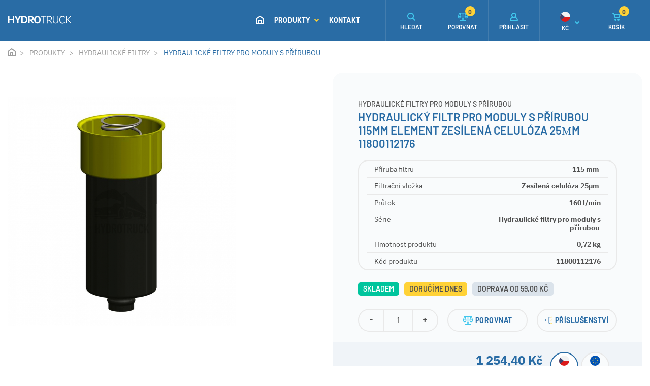

--- FILE ---
content_type: text/html; charset=utf-8
request_url: https://www.hydrotruck-nadrze.cz/hydraulicky-filtr-pro-moduly-s-prirubou-115mm-element-zesilena-celuloza-25um-11800112176
body_size: 10548
content:
 
<!DOCTYPE html>
<html lang="cs" class="no-js">
<head>
		<script>var dataLayer = dataLayer || [];</script>
<script>
	dataLayer.push({
		'pageType': 'product',
		'productId': 281,
		'productName': "Hydraulický filtr pro moduly s přírubou 115mm element zesílená celulóza 25µm 11800112176",
		'productPrice': 1254.4,
		'productPriceVat': 1517.82,
		'categoryTitle': "Hydraulické filtry pro moduly s přírubou",
		'fullPath': "https://www.hydrotruck-nadrze.cz/hydraulicky-filtr-pro-moduly-s-prirubou-115mm-element-zesilena-celuloza-25um-11800112176"
	});
</script>
<!-- Google Tag Manager -->
<script>(function(w,d,s,l,i){ w[l]=w[l]||[];w[l].push({'gtm.start':
new Date().getTime(),event:'gtm.js'});var f=d.getElementsByTagName(s)[0],
j=d.createElement(s),dl=l!='dataLayer'?'&l='+l:'';j.async=true;j.src=
'https://www.googletagmanager.com/gtm.js?id='+i+dl;f.parentNode.insertBefore(j,f);
})(window,document,'script','dataLayer',"GTM-KV46633");</script>
<!-- End Google Tag Manager -->
	<meta charset="utf-8">
	<!--[if IE]><meta http-equiv="X-UA-Compatible" content="IE=edge,chrome=1"><![endif]-->
	<meta name="viewport" content="width=device-width, initial-scale=1.0">
	<meta name="description" content="">
	<meta name="keywords" content="">
	<meta name="author" content="makeart.cz - tvorba e-shopů, webových stránek a aplikací, SEO služby">
<meta name="google-site-verification" content="c9FTnHIYPXCHqdptarfX_6497kB1ahqx2YUklxjS0Cw">


	<!-- Open Graph data -->
	<meta property="og:title" content="Hydraulický filtr pro moduly s přírubou 115mm element zesílená celulóza 25µm 11800112176 | Hydrotruck - hydraulické nádrže a příslušenství">
	<meta property="og:type" content="website">
	<meta property="og:url" content="https://www.hydrotruck-nadrze.cz/hydraulicky-filtr-pro-moduly-s-prirubou-115mm-element-zesilena-celuloza-25um-11800112176">
	<meta property="og:image" content="https://www.hydrotruck-nadrze.cz/data/produkty/281/l_hydraulicky-filtr-pro-moduly-s-prirubou.jpg">
	<meta property="og:description" content="">
	<meta property="og:site_name" content="Hydraulický filtr pro moduly s přírubou 115mm element zesílená celulóza 25µm 11800112176 | Hydrotruck - hydraulické nádrže a příslušenství">
	<meta property="article:section" content="Blogy">

	<!-- Schema.org markup for Google+ -->
	<meta itemprop="name" content="Hydraulický filtr pro moduly s přírubou 115mm element zesílená celulóza 25µm 11800112176 | Hydrotruck - hydraulické nádrže a příslušenství">
	<meta itemprop="description" content="">
	<meta itemprop="image" content="https://www.hydrotruck-nadrze.cz/data/produkty/281/l_hydraulicky-filtr-pro-moduly-s-prirubou.jpg">

	<!-- Twitter Card data -->
	<meta name="twitter:card" content="summary">
	<meta name="twitter:title" content="Hydraulický filtr pro moduly s přírubou 115mm element zesílená celulóza 25µm 11800112176 | Hydrotruck - hydraulické nádrže a příslušenství">
	<meta name="twitter:description" content="">
	<meta name="twitter:image:src" content="https://www.hydrotruck-nadrze.cz/data/produkty/281/l_hydraulicky-filtr-pro-moduly-s-prirubou.jpg">


	<title>Hydraulický filtr pro moduly s přírubou 115mm element zesílená celulóza 25µm 11800112176 | Hydrotruck - hydraulické nádrže a příslušenství</title>

	<link rel="stylesheet" href="/assets/bootstrap/4.4.1/css/bootstrap.min.css">
	<link rel="stylesheet" href="/templates/nadrze/css/styles.min.css?v=1724969960" media="screen">
		


	<link rel="stylesheet" href="/assets/tiny-slider/dist/tiny-slider.css">
</head>
<body>
<!-- Google Tag Manager (noscript) -->
<noscript><iframe src="https://www.googletagmanager.com/ns.html?id=GTM-KV46633" height="0" width="0" style="display:none;visibility:hidden"></iframe></noscript>
<!-- End Google Tag Manager (noscript) -->


	<header>
	<div class="container-fluid float-menu">
		<nav class="navbar-inner container-wider">
			<div class="tlacitka-float-menu">
				<div class="tlacitko" id="tlc-parametry">
					<svg class="icon icon-parametry"><use xlink:href="/templates/nadrze/images/symbol-defs.svg#icon-parametry"></use></svg>
					<span>PARAMETRY</span>
				</div>
<div class="tlacitko" >
	<a href="/hydraulicky-filtr-pro-moduly-s-prirubou-115mm-element-zesilena-celuloza-25um-11800112176?do=porovnat-pridat" class="ajax" data-ajax-off="history">
		<svg class="icon icon-porovnej"><use xlink:href="/templates/nadrze/images/symbol-defs.svg#icon-porovnej"></use></svg>
		<span>POROVNAT</span>
	</a>
</div>
				<div class="tlacitko" id="tlc-prislusenstvi">
					<svg class="icon icon-ik_kompatibilni"><use xlink:href="/templates/nadrze/images/symbol-defs.svg#icon-ik_kompatibilni"></use></svg>
					<span>PŘÍSLUŠENSTVÍ</span>
				</div>
			</div>

			<div class="informace">
				<div class="produkt">Hydraulický filtr pro moduly s přírubou 115mm element zesílená celulóza 25µm 11800112176</div>
			</div>

			<div class="cena-blok">
				<span class="d-block cena-bez-dph">1 254,40&nbsp;Kč</span>
				<span class="d-block cena-s-dph">1 517,82&nbsp;Kč s DPH</span>
			</div>

			<button type="button" class="btn btn-round" onclick="$('button[name=koupit]').click()"><svg class="icon icon-ik_kosik"><use xlink:href="/templates/nadrze/images/symbol-defs.svg#icon-ik_kosik"></use></svg>KOUPIT</button>
		</nav>
	</div>
		<div class="menu-mobile" id="snippet--menuMobile">

	<ul class="navbar-nav ml-auto">
		<li class="nav-item home-btn">
			<a class="nav-link" href="/">
				<svg class="icon icon-ik_domu"><use xlink:href="/templates/nadrze/images/symbol-defs.svg#icon-ik_domu"></use></svg>
				<span class="mobile-menu-item ml-3">ÚVOD</span>
			</a>
		</li>
			<li class="has-submenu">
				<a href="/produkty" title="Produkty">
					Produkty
					<svg class="icon angle-arrow-down">
						<use xlink:href="/templates/nadrze/images/symbol-defs.svg#angle-arrow-down"></use>
					</svg>
				</a>
			</li>
				<ul class="submenu">
					<li class="kategorie">
						<a href="produkty" title="Produkty">
							<svg class="icon angle-arrow-down"><use xlink:href="/templates/nadrze/images/symbol-defs.svg#angle-arrow-down"></use></svg> Produkty
						</a>
					</li>

					<li class="has-submenu-2">
						<a href="/produkty/hydraulicke-nadrze" title="Hydraulické nádrže">
							Hydraulické nádrže
							<svg class="icon angle-arrow-down"><use xlink:href="/templates/nadrze/images/symbol-defs.svg#angle-arrow-down"></use></svg>
						</a>
					</li>
						<ul class="submenu">
							<li class="kategorie2">
								<a href="/produkty/hydraulicke-nadrze" title="Hydraulické nádrže">
									<svg class="icon angle-arrow-down"><use xlink:href="/templates/nadrze/images/symbol-defs.svg#angle-arrow-down"></use></svg>
									Hydraulické nádrže
								</a>
							</li>

							<li>
								<a href="/produkty/hydraulicke-nadrze/diamond-1" title="Diamond">Diamond</a>
							</li>
							<li>
								<a href="/produkty/hydraulicke-nadrze/vertical" title="Vertical">Vertical</a>
							</li>
							<li>
								<a href="/produkty/hydraulicke-nadrze/easy" title="EASY">EASY</a>
							</li>
							<li>
								<a href="/produkty/hydraulicke-nadrze/jolly-p-1" title="Jolly P">Jolly P</a>
							</li>
							<li>
								<a href="/produkty/hydraulicke-nadrze/jolly-l-1" title="Jolly L">Jolly L</a>
							</li>
							<li>
								<a href="/produkty/hydraulicke-nadrze/diamond" title="Diamond">Diamond</a>
							</li>
							<li>
								<a href="/produkty/hydraulicke-nadrze/fam-1" title="Fam 1">Fam 1</a>
							</li>
							<li>
								<a href="/produkty/hydraulicke-nadrze/mono" title="Mono">Mono</a>
							</li>
							<li>
								<a href="/produkty/hydraulicke-nadrze/jolly-p" title="Jolly P">Jolly P</a>
							</li>
							<li>
								<a href="/produkty/hydraulicke-nadrze/guscio" title="GUSCIO">GUSCIO</a>
							</li>
							<li>
								<a href="/produkty/hydraulicke-nadrze/slt" title="SLT">SLT</a>
							</li>
							<li>
								<a href="/produkty/hydraulicke-nadrze/fam-2" title="Fam 2">Fam 2</a>
							</li>
							<li>
								<a href="/produkty/hydraulicke-nadrze/diamond-s-bocnimi-vstupy-1" title="Diamond s bočními vstupy">Diamond s bočními vstupy</a>
							</li>
							<li>
								<a href="/produkty/hydraulicke-nadrze/jolly-l" title="Jolly L">Jolly L</a>
							</li>
							<li>
								<a href="/produkty/hydraulicke-nadrze/fam-3" title="Fam 3">Fam 3</a>
							</li>
							<li>
								<a href="/produkty/hydraulicke-nadrze/wheel" title="Wheel">Wheel</a>
							</li>
							<li>
								<a href="/produkty/hydraulicke-nadrze/diamond-s-bocnimi-vstupy" title="Diamond s bočními vstupy">Diamond s bočními vstupy</a>
							</li>
							<li>
								<a href="/produkty/hydraulicke-nadrze/classic" title="CLASSIC">CLASSIC</a>
							</li>
							<li>
								<a href="/produkty/hydraulicke-nadrze/rettangolo" title="Rettangolo">Rettangolo</a>
							</li>
							<li>
								<a href="/produkty/hydraulicke-nadrze/slim" title="SLIM">SLIM</a>
							</li>
							<li>
								<a href="/produkty/hydraulicke-nadrze/diamond-s-bocni-prirubou" title="Diamond s boční přírubou">Diamond s boční přírubou</a>
							</li>
							<li>
								<a href="/produkty/hydraulicke-nadrze/diamond-s-bocni-multi-prirubou" title="Diamond s boční multi přírubou">Diamond s boční multi přírubou</a>
							</li>
							<li>
								<a href="/produkty/hydraulicke-nadrze/jolly-i" title="Jolly I">Jolly I</a>
							</li>
							<li>
								<a href="/produkty/hydraulicke-nadrze/typ-q-s-bocni-prirubou" title="Typ Q s boční přírubou">Typ Q s boční přírubou</a>
							</li>
							<li>
								<a href="/produkty/hydraulicke-nadrze/m-floor" title="M’Floor">M’Floor</a>
							</li>
							<li>
								<a href="/produkty/hydraulicke-nadrze/asso" title="Asso">Asso</a>
							</li>
							<li>
								<a href="/produkty/hydraulicke-nadrze/slim-1" title="SLIM">SLIM</a>
							</li>
							<li>
								<a href="/produkty/hydraulicke-nadrze/jolly-fam-bc" title="Jolly Fam BC">Jolly Fam BC</a>
							</li>
						</ul>
					<li class="has-submenu-2">
						<a href="/produkty/kombinovane-nadrze" title="Kombinované hydraulické a palivové nádrže">
							Kombinované hydraulické a palivové nádrže
							<svg class="icon angle-arrow-down"><use xlink:href="/templates/nadrze/images/symbol-defs.svg#angle-arrow-down"></use></svg>
						</a>
					</li>
						<ul class="submenu">
							<li class="kategorie2">
								<a href="/produkty/kombinovane-nadrze" title="Kombinované hydraulické a palivové nádrže">
									<svg class="icon angle-arrow-down"><use xlink:href="/templates/nadrze/images/symbol-defs.svg#angle-arrow-down"></use></svg>
									Kombinované hydraulické a palivové nádrže
								</a>
							</li>

							<li>
								<a href="/produkty/kombinovane-nadrze/kombi-q" title="Kombi Q">Kombi Q</a>
							</li>
							<li>
								<a href="/produkty/kombinovane-nadrze/kombi-i" title="Kombi I">Kombi I</a>
							</li>
						</ul>
					<li class="has-submenu-2">
						<a href="/produkty/palivove-nadrze" title="Palivové nádrže">
							Palivové nádrže
							<svg class="icon angle-arrow-down"><use xlink:href="/templates/nadrze/images/symbol-defs.svg#angle-arrow-down"></use></svg>
						</a>
					</li>
						<ul class="submenu">
							<li class="kategorie2">
								<a href="/produkty/palivove-nadrze" title="Palivové nádrže">
									<svg class="icon angle-arrow-down"><use xlink:href="/templates/nadrze/images/symbol-defs.svg#angle-arrow-down"></use></svg>
									Palivové nádrže
								</a>
							</li>

							<li>
								<a href="/produkty/palivove-nadrze/fam-05" title="Fam 05">Fam 05</a>
							</li>
							<li>
								<a href="/produkty/palivove-nadrze/fam-11" title="Fam 11">Fam 11</a>
							</li>
							<li>
								<a href="/produkty/palivove-nadrze/fam-17" title="Fam 17">Fam 17</a>
							</li>
							<li>
								<a href="/produkty/palivove-nadrze/fam-23" title="Fam 23">Fam 23</a>
							</li>
							<li>
								<a href="/produkty/palivove-nadrze/fam-50" title="Fam 50">Fam 50</a>
							</li>
							<li>
								<a href="/produkty/palivove-nadrze/fam-0b" title="Fam 0B">Fam 0B</a>
							</li>
							<li>
								<a href="/produkty/palivove-nadrze/fam-0m" title="Fam 0M">Fam 0M</a>
							</li>
							<li>
								<a href="/produkty/palivove-nadrze/fam-40" title="Fam 40">Fam 40</a>
							</li>
							<li>
								<a href="/produkty/palivove-nadrze/fam-30" title="Fam 30">Fam 30</a>
							</li>
							<li>
								<a href="/produkty/palivove-nadrze/fam-0a" title="Fam 0A">Fam 0A</a>
							</li>
							<li>
								<a href="/produkty/palivove-nadrze/fam-0c" title="Fam 0C">Fam 0C</a>
							</li>
							<li>
								<a href="/produkty/palivove-nadrze/fam-0d" title="Fam 0D">Fam 0D</a>
							</li>
							<li>
								<a href="/produkty/palivove-nadrze/fam-bp" title="Fam BP">Fam BP</a>
							</li>
							<li>
								<a href="/produkty/palivove-nadrze/fam-0e" title="Fam 0E">Fam 0E</a>
							</li>
							<li>
								<a href="/produkty/palivove-nadrze/fam-0f" title="Fam 0F">Fam 0F</a>
							</li>
							<li>
								<a href="/produkty/palivove-nadrze/fam-bl" title="Fam BL">Fam BL</a>
							</li>
							<li>
								<a href="/produkty/palivove-nadrze/fam-bq" title="Fam BQ">Fam BQ</a>
							</li>
							<li>
								<a href="/produkty/palivove-nadrze/fam-br" title="Fam BR">Fam BR</a>
							</li>
							<li>
								<a href="/produkty/palivove-nadrze/fam-bi" title="Fam BI">Fam BI</a>
							</li>
						</ul>
					<li class="has-submenu-2">
						<a href="/produkty/saci-sroubeni" title="Hydraulická šroubení">
							Hydraulická šroubení
							<svg class="icon angle-arrow-down"><use xlink:href="/templates/nadrze/images/symbol-defs.svg#angle-arrow-down"></use></svg>
						</a>
					</li>
						<ul class="submenu">
							<li class="kategorie2">
								<a href="/produkty/saci-sroubeni" title="Hydraulická šroubení">
									<svg class="icon angle-arrow-down"><use xlink:href="/templates/nadrze/images/symbol-defs.svg#angle-arrow-down"></use></svg>
									Hydraulická šroubení
								</a>
							</li>

							<li>
								<a href="/produkty/saci-sroubeni/saci-sroubeni-90" title="Hydraulické sací šroubení OMFB 90° s maticí a GBS sponou">Hydraulické sací šroubení OMFB 90° s maticí a GBS sponou</a>
							</li>
							<li>
								<a href="/produkty/saci-sroubeni/saci-sroubeni-90-se-zavitem-z-obou-stran" title="Hydraulické sací šroubení OMFB 90° se závitem z obou stran">Hydraulické sací šroubení OMFB 90° se závitem z obou stran</a>
							</li>
							<li>
								<a href="/produkty/saci-sroubeni/saci-sroubeni-prime" title="Hydraulické sací šroubení OMFB přímé se závitem a GBS sponou">Hydraulické sací šroubení OMFB přímé se závitem a GBS sponou</a>
							</li>
							<li>
								<a href="/produkty/saci-sroubeni/saci-sroubeni-prime-se-zavitem-z-obou-stran" title="Hydraulické sací šroubení OMFB přímé se závitem z obou stran">Hydraulické sací šroubení OMFB přímé se závitem z obou stran</a>
							</li>
							<li>
								<a href="/produkty/saci-sroubeni/saci-sroubeni-45" title="Hydraulické sací šroubení OMFB 45° s maticí a GBS sponou">Hydraulické sací šroubení OMFB 45° s maticí a GBS sponou</a>
							</li>
						</ul>
					<li class="has-submenu-2">
						<a href="/produkty/hydraulicke-filtry" title="Hydraulické filtry">
							Hydraulické filtry
							<svg class="icon angle-arrow-down"><use xlink:href="/templates/nadrze/images/symbol-defs.svg#angle-arrow-down"></use></svg>
						</a>
					</li>
						<ul class="submenu">
							<li class="kategorie2">
								<a href="/produkty/hydraulicke-filtry" title="Hydraulické filtry">
									<svg class="icon angle-arrow-down"><use xlink:href="/templates/nadrze/images/symbol-defs.svg#angle-arrow-down"></use></svg>
									Hydraulické filtry
								</a>
							</li>

							<li>
								<a href="/produkty/hydraulicke-filtry/hydraulicke-filtry-s-kompaktni-prirubou" title="Hydraulické filtry s kompaktní přírubou">Hydraulické filtry s kompaktní přírubou</a>
							</li>
							<li>
								<a href="/produkty/hydraulicke-filtry/hydraulicke-filtry-s-prirubou" title="Hydraulické filtry s přírubou">Hydraulické filtry s přírubou</a>
							</li>
							<li>
								<a href="/produkty/hydraulicke-filtry/nastavitelne-hydraulicke-filtry-s-prirubou" title="Nastavitelné hydraulické filtry s přírubou">Nastavitelné hydraulické filtry s přírubou</a>
							</li>
							<li>
								<a href="/produkty/hydraulicke-filtry/hydraulicke-filtry-pro-moduly-s-prirubou" title="Hydraulické filtry pro moduly s přírubou">Hydraulické filtry pro moduly s přírubou</a>
							</li>
							<li>
								<a href="/produkty/hydraulicke-filtry/filtracni-vlozky-pro-hydraulicke-filtry" title="Filtrační vložky pro hydraulické filtry">Filtrační vložky pro hydraulické filtry</a>
							</li>
							<li>
								<a href="/produkty/hydraulicke-filtry/hydraulicke-filtry-s-otocnym-pripojenim" title="Hydraulické filtry s otočným připojením">Hydraulické filtry s otočným připojením</a>
							</li>
							<li>
								<a href="/produkty/hydraulicke-filtry/tlakove-filtry" title="Tlakové filtry">Tlakové filtry</a>
							</li>
						</ul>
					<li class="has-submenu-2">
						<a href="/produkty/kulove-kohouty" title="Kulové kohouty">
							Kulové kohouty
							<svg class="icon angle-arrow-down"><use xlink:href="/templates/nadrze/images/symbol-defs.svg#angle-arrow-down"></use></svg>
						</a>
					</li>
						<ul class="submenu">
							<li class="kategorie2">
								<a href="/produkty/kulove-kohouty" title="Kulové kohouty">
									<svg class="icon angle-arrow-down"><use xlink:href="/templates/nadrze/images/symbol-defs.svg#angle-arrow-down"></use></svg>
									Kulové kohouty
								</a>
							</li>

							<li>
								<a href="/produkty/kulove-kohouty/nizkotlake-kulove-kohouty-s-vnitrnimi-zavity" title="Nízkotlaké kulové kohouty s vnitřními závity">Nízkotlaké kulové kohouty s vnitřními závity</a>
							</li>
							<li>
								<a href="/produkty/kulove-kohouty/nizkotlake-kulove-kohouty-s-vnitrnim-a-vnejsim-zavitem-s-prevlecnou-matici-a-o-krouzkem" title="Nízkotlaké kulové kohouty s vnitřním a vnějším závitem s převlečnou maticí a o-kroužkem">Nízkotlaké kulové kohouty s vnitřním a vnějším závitem s převlečnou maticí a o-kroužkem</a>
							</li>
							<li>
								<a href="/produkty/kulove-kohouty/nizkotlake-kulove-kohouty-s-vnitrnim-a-vnejsim-zavitem" title="Nízkotlaké kulové kohouty s vnitřním a vnějším závitem">Nízkotlaké kulové kohouty s vnitřním a vnějším závitem</a>
							</li>
						</ul>
					<li class="has-submenu-2">
						<a href="/produkty/prislusenstvi" title="Příslušenství">
							Příslušenství
							<svg class="icon angle-arrow-down"><use xlink:href="/templates/nadrze/images/symbol-defs.svg#angle-arrow-down"></use></svg>
						</a>
					</li>
						<ul class="submenu">
							<li class="kategorie2">
								<a href="/produkty/prislusenstvi" title="Příslušenství">
									<svg class="icon angle-arrow-down"><use xlink:href="/templates/nadrze/images/symbol-defs.svg#angle-arrow-down"></use></svg>
									Příslušenství
								</a>
							</li>

							<li>
								<a href="/produkty/prislusenstvi/montazni-sady" title="Montážní sady">Montážní sady</a>
							</li>
							<li>
								<a href="/produkty/prislusenstvi/nalevaci-hrdla-hydraulickych-nadrzi" title="Nalévací hrdla hydraulických nádrží">Nalévací hrdla hydraulických nádrží</a>
							</li>
							<li>
								<a href="/produkty/prislusenstvi/vzduchove-filtry-pro-nalevaci-hrdla" title="Vzduchové filtry pro nalévací hrdla">Vzduchové filtry pro nalévací hrdla</a>
							</li>
							<li>
								<a href="/produkty/prislusenstvi/olejoznaky" title="Olejoznaky">Olejoznaky</a>
							</li>
						</ul>
					<li class="has-submenu-2">
						<a href="/produkty/plastove-ulozne-boxy-s-vikem" title="Plastové úložné boxy s víkem">
							Plastové úložné boxy s víkem
							<svg class="icon angle-arrow-down"><use xlink:href="/templates/nadrze/images/symbol-defs.svg#angle-arrow-down"></use></svg>
						</a>
					</li>
						<ul class="submenu">
							<li class="kategorie2">
								<a href="/produkty/plastove-ulozne-boxy-s-vikem" title="Plastové úložné boxy s víkem">
									<svg class="icon angle-arrow-down"><use xlink:href="/templates/nadrze/images/symbol-defs.svg#angle-arrow-down"></use></svg>
									Plastové úložné boxy s víkem
								</a>
							</li>

							<li>
								<a href="/produkty/plastove-ulozne-boxy-s-vikem/easy" title="Easy">Easy</a>
							</li>
							<li>
								<a href="/produkty/plastove-ulozne-boxy-s-vikem/drzaky-plastovych-boxu" title="Držáky plastových boxů">Držáky plastových boxů</a>
							</li>
						</ul>
					<li class="has-submenu-2">
						<a href="/produkty/pracovni-svetla" title="Pracovní světla">
							Pracovní světla
							<svg class="icon angle-arrow-down"><use xlink:href="/templates/nadrze/images/symbol-defs.svg#angle-arrow-down"></use></svg>
						</a>
					</li>
						<ul class="submenu">
							<li class="kategorie2">
								<a href="/produkty/pracovni-svetla" title="Pracovní světla">
									<svg class="icon angle-arrow-down"><use xlink:href="/templates/nadrze/images/symbol-defs.svg#angle-arrow-down"></use></svg>
									Pracovní světla
								</a>
							</li>

							<li>
								<a href="/produkty/pracovni-svetla/led-reflektory" title="LED reflektory">LED reflektory</a>
							</li>
						</ul>
					<li class="has-submenu-2">
						<a href="/produkty/vzduchove-chladice-hydraulickeho-oleje" title="Vzduchové chladiče hydraulického oleje">
							Vzduchové chladiče hydraulického oleje
							<svg class="icon angle-arrow-down"><use xlink:href="/templates/nadrze/images/symbol-defs.svg#angle-arrow-down"></use></svg>
						</a>
					</li>
						<ul class="submenu">
							<li class="kategorie2">
								<a href="/produkty/vzduchove-chladice-hydraulickeho-oleje" title="Vzduchové chladiče hydraulického oleje">
									<svg class="icon angle-arrow-down"><use xlink:href="/templates/nadrze/images/symbol-defs.svg#angle-arrow-down"></use></svg>
									Vzduchové chladiče hydraulického oleje
								</a>
							</li>

							<li>
								<a href="/produkty/vzduchove-chladice-hydraulickeho-oleje/asa-lowline-ll" title="ASA LowLine LL">ASA LowLine LL</a>
							</li>
							<li>
								<a href="/produkty/vzduchove-chladice-hydraulickeho-oleje/asa-tt" title="ASA TT">ASA TT</a>
							</li>
							<li>
								<a href="/produkty/vzduchove-chladice-hydraulickeho-oleje/asa-gt-protection" title="ASA GT Protection">ASA GT Protection</a>
							</li>
							<li>
								<a href="/produkty/vzduchove-chladice-hydraulickeho-oleje/prislusenstvi-pro-chladice" title="Příslušenství pro chladiče">Příslušenství pro chladiče</a>
							</li>
						</ul>
					<li class="has-submenu-2">
						<a href="/produkty/hydraulicke-valce" title="Hydraulické válce">
							Hydraulické válce
							<svg class="icon angle-arrow-down"><use xlink:href="/templates/nadrze/images/symbol-defs.svg#angle-arrow-down"></use></svg>
						</a>
					</li>
						<ul class="submenu">
							<li class="kategorie2">
								<a href="/produkty/hydraulicke-valce" title="Hydraulické válce">
									<svg class="icon angle-arrow-down"><use xlink:href="/templates/nadrze/images/symbol-defs.svg#angle-arrow-down"></use></svg>
									Hydraulické válce
								</a>
							</li>

							<li>
								<a href="/produkty/hydraulicke-valce/teleskopicke-valce" title="Teleskopické válce">Teleskopické válce</a>
							</li>
							<li>
								<a href="/produkty/hydraulicke-valce/prislusenstvi-pro-teleskopicke-valce" title="Příslušenství pro teleskopické válce">Příslušenství pro teleskopické válce</a>
							</li>
						</ul>
				</ul>
			<li>
				<a href="/kontakt" title="Kontakt">
					Kontakt
				</a>
			</li>


		<li class="d-block d-sm-none"><a href="#" title="Přihlásit" data-toggle="modal" data-target="#modal-login"><svg class="icon icon-ik_prihlaseni mr-3"><use xlink:href="/templates/nadrze/images/symbol-defs.svg#icon-ik_prihlaseni"></use></svg> Přihlásit</a></li>
<li class="has-submenu d-block d-sm-none">
	<a href="#" title="Kč"><svg class="icon icon-czk mr-3"><use xlink:href="/templates/nadrze/images/symbol-defs.svg#icon-czk"></use></svg> Kč <svg class="icon angle-arrow-down"><use xlink:href="/templates/nadrze/images/symbol-defs.svg#angle-arrow-down"></use></svg> </a>
</li>
<ul class="submenu">
	<li class="kategorie"><a href="#" title="zpět"><svg class="icon angle-arrow-down"><use xlink:href="/templates/nadrze/images/symbol-defs.svg#angle-arrow-down"></use></svg> Zpět</a></li>
	<li><a href="/?menu-mena-isoKod=EUR&amp;do=menu-mena-zmenit" title="Euro" rel="nofollow"><svg class="icon icon-eur mr-3"><use xlink:href="/templates/nadrze/images/symbol-defs.svg#icon-eur"></use></svg> €</a></li>
</ul>
		<li>
			<a class="info-kontakt" href="tel:777739083">
				<svg class="icon icon-ik_telefon"><use xlink:href="/templates/nadrze/images/symbol-defs.svg#icon-ik_telefon"></use></svg>
				<div>
					<span class="d-block tel">+420 777 739 083</span>
					<span class="d-block">Ing. Miroslav Bednář</span>
				</div>
			</a>
		</li>
		<li>
			<a class="info-kontakt" href="tel:725246380">
				<svg class="icon icon-ik_telefon"><use xlink:href="/templates/nadrze/images/symbol-defs.svg#icon-ik_telefon"></use></svg>
				<div>
					<span class="d-block tel">+420 725 246 380</span>
					<span class="d-block">Technik</span>
				</div>
			</a>
		</li>
	</ul>

		</div>

		<div class="container-fluid navbar-container">
			<nav class="navbar navbar-expand-xl container-wider">
				<a href="/" class="navbar-brand" title="Hydrotruck - hydraulické nádrže a příslušenství">
					<svg class="icon icon-logo_hydrotruck"><use xlink:href="/templates/nadrze/images/symbol-defs.svg#icon-logo_hydrotruck"></use></svg>
				</a>
				<div class="collapse navbar-collapse nav-center" id="toggleMenu">

	<ul class="navbar-nav ml-auto">
		<li class="nav-item home-btn">
			<a class="nav-link" href="/">
				<svg class="icon icon-ik_domu"><use xlink:href="/templates/nadrze/images/symbol-defs.svg#icon-ik_domu"></use></svg>
				<span class="mobile-menu-item ml-3">ÚVOD</span>
			</a>
		</li>
			<li class="nav-item">
				<a href="/produkty" title="Produkty" class="dropdown-toggle shadow-trigger nav-link" data-toggle="dropdown">
					Produkty
					<svg class="icon angle-arrow-down">
						<use xlink:href="/templates/nadrze/images/symbol-defs.svg#angle-arrow-down"></use>
					</svg>
				</a>
			</li>
			<li class="nav-item">
				<a href="/kontakt" title="Kontakt" class="nav-link">
					Kontakt
				</a>
			</li>

		<li class="nav-item mobile-menu-item">
			<a class="nav-link" href="tel:+420777739083"><svg class="icon IK_tel_menu mr-3">
					<use xlink:href="/templates/nadrze/images/symbol-defs.svg#IK_tel_menu"></use>
				</svg> +420 777 739 083</a>
		</li>
	</ul>

				</div>
				<nav class="nav-right">
					<ul class="nav navbar-nav ml-auto">
						<li class="nav-item search btn_vyhledavac">
							<a class="nav-link" href="#" title="Hledat">
								<svg class="icon icon-ik_lupa"><use xlink:href="/templates/nadrze/images/symbol-defs.svg#icon-ik_lupa"></use></svg>
								<span class="d-none d-md-block">HLEDAT</span>
							</a>
						</li>
						<li class="nav-item d-none d-sm-flex" id="snippet--porovnani-zahlavi">
							<a href="/porovnani-produktu" class="nav-link pr-0">
								<svg class="icon icon-porovnej">
									<use xlink:href="/templates/nadrze/images/symbol-defs.svg#icon-porovnej"></use>
								</svg> <span class="d-none d-md-block">POROVNAT</span> <span class="basket-number">0</span>
							</a>
						</li>
						<li class="nav-item login d-none d-sm-flex">
								<a href="#" class="nav-link" data-toggle="modal" data-target="#modal-login" title="Přihlášení">
									<svg class="icon icon-ik_prihlaseni"><use xlink:href="/templates/nadrze/images/symbol-defs.svg#icon-ik_prihlaseni"></use></svg>
									<span class="d-none d-md-block">PŘIHLÁSIT</span>
								</a>
						</li>
<li class="nav-item currency d-none d-sm-flex" id="snippet-mena-mena">
	<div class="nav-link pr-0">
		<div class="d-flex flex-column align-items-center">
			<svg class="icon icon-czk"><use xlink:href="/templates/nadrze/images/symbol-defs.svg#icon-czk"></use></svg>
			<span class="d-md-block">Kč</span>
		</div>
		<svg class="icon angle-arrow-down">
			<use xlink:href="/templates/nadrze/images/symbol-defs.svg#angle-arrow-down"></use>
		</svg>
	</div>
	<ul class="currency-list">
		<li>
			<a href="/hydraulicky-filtr-pro-moduly-s-prirubou-115mm-element-zesilena-celuloza-25um-11800112176?mena-isoKod=EUR&amp;do=mena-zmenit" title="Euro" class="d-flex flex-column align-items-center" rel="nofollow">
				<svg class="icon icon-eur"><use xlink:href="/templates/nadrze/images/symbol-defs.svg#icon-eur"></use></svg>
				EUR
			</a>
		</li>
	</ul>
</li>
						<li class="nav-item">
							<a href="/kosik" class="nav-link pr-0" id="snippet--kosikZahlavi" title="Košík">
								<svg class="icon icon-ik_kosik"><use xlink:href="/templates/nadrze/images/symbol-defs.svg#icon-ik_kosik"></use></svg>
								<span class="d-none d-md-block">KOŠÍK</span>
									<span class="basket-number">0</span>
							</a>
						</li>
						<li class="nav-item mobile-menu-btn">
							<button class="navbar-toggler" type="button" data-toggle="collapse" data-target="#toggleMenu" aria-controls="toggleMenu" aria-expanded="false" aria-label="Toggle navigation">
								<span id="hamburger">
									<span></span>
									<span></span>
									<span></span>
								</span>
							</button>
						</li>
					</ul>
				</nav>
			</nav>
		</div>


<div class="container-dropdown">
	<div class="dropdown-menu">
		<div class="container-menu">
			<div class="sloupec">

		<div class="menu-item">
			<div class="inner">
				<a href="/produkty/hydraulicke-nadrze" title="Hydraulické nádrže" class="img-link">
						<img src="/data/kategorie/76/hydraulicke-nadrze-omfb.webp" alt="Hydraulické nádrže">
				</a>
				<div>
					<a class="nadpis-link" href="/produkty/hydraulicke-nadrze" title="Hydraulické nádrže">Hydraulické nádrže</a>
					<div class="list">
							<a href="/produkty/hydraulicke-nadrze/diamond-1" title="Diamond">Diamond</a>, 
							<a href="/produkty/hydraulicke-nadrze/vertical" title="Vertical">Vertical</a>, 
							<a href="/produkty/hydraulicke-nadrze/easy" title="EASY">EASY</a>, 
							<a href="/produkty/hydraulicke-nadrze/jolly-p-1" title="Jolly P">Jolly P</a>, 
							<a href="/produkty/hydraulicke-nadrze/jolly-l-1" title="Jolly L">Jolly L</a>, 
							<a href="/produkty/hydraulicke-nadrze/diamond" title="Diamond">Diamond</a>, 
							<a href="/produkty/hydraulicke-nadrze/fam-1" title="Fam 1">Fam 1</a>, 
							<a href="/produkty/hydraulicke-nadrze/mono" title="Mono">Mono</a>, 
							<a href="/produkty/hydraulicke-nadrze/jolly-p" title="Jolly P">Jolly P</a>, 
							<a href="/produkty/hydraulicke-nadrze/guscio" title="GUSCIO">GUSCIO</a>, 
							<a href="/produkty/hydraulicke-nadrze/slt" title="SLT">SLT</a>, 
							<a href="/produkty/hydraulicke-nadrze/fam-2" title="Fam 2">Fam 2</a>, 
							<a href="/produkty/hydraulicke-nadrze/diamond-s-bocnimi-vstupy-1" title="Diamond s bočními vstupy">Diamond s bočními vstupy</a>, 
							<a href="/produkty/hydraulicke-nadrze/jolly-l" title="Jolly L">Jolly L</a>, 
							<a href="/produkty/hydraulicke-nadrze/fam-3" title="Fam 3">Fam 3</a>, 
							<a href="/produkty/hydraulicke-nadrze/wheel" title="Wheel">Wheel</a>, 
							<a href="/produkty/hydraulicke-nadrze/diamond-s-bocnimi-vstupy" title="Diamond s bočními vstupy">Diamond s bočními vstupy</a>, 
							<a href="/produkty/hydraulicke-nadrze/classic" title="CLASSIC">CLASSIC</a>, 
							<a href="/produkty/hydraulicke-nadrze/rettangolo" title="Rettangolo">Rettangolo</a>, 
							<a href="/produkty/hydraulicke-nadrze/slim" title="SLIM">SLIM</a>, 
							<a href="/produkty/hydraulicke-nadrze/diamond-s-bocni-prirubou" title="Diamond s boční přírubou">Diamond s boční přírubou</a>, 
							<a href="/produkty/hydraulicke-nadrze/diamond-s-bocni-multi-prirubou" title="Diamond s boční multi přírubou">Diamond s boční multi přírubou</a>, 
							<a href="/produkty/hydraulicke-nadrze/jolly-i" title="Jolly I">Jolly I</a>, 
							<a href="/produkty/hydraulicke-nadrze/typ-q-s-bocni-prirubou" title="Typ Q s boční přírubou">Typ Q s boční přírubou</a>, 
							<a href="/produkty/hydraulicke-nadrze/m-floor" title="M’Floor">M’Floor</a>, 
							<a href="/produkty/hydraulicke-nadrze/asso" title="Asso">Asso</a>, 
							<a href="/produkty/hydraulicke-nadrze/slim-1" title="SLIM">SLIM</a>, 
							<a href="/produkty/hydraulicke-nadrze/jolly-fam-bc" title="Jolly Fam BC">Jolly Fam BC</a>
					</div>
				</div>
			</div>
		</div>

		<div class="menu-item">
			<div class="inner">
				<a href="/produkty/palivove-nadrze" title="Palivové nádrže" class="img-link">
						<img src="/data/kategorie/1256/palivove-nadrze-fam-omfb.webp" alt="Palivové nádrže">
				</a>
				<div>
					<a class="nadpis-link" href="/produkty/palivove-nadrze" title="Palivové nádrže">Palivové nádrže</a>
					<div class="list">
							<a href="/produkty/palivove-nadrze/fam-05" title="Fam 05">Fam 05</a>, 
							<a href="/produkty/palivove-nadrze/fam-11" title="Fam 11">Fam 11</a>, 
							<a href="/produkty/palivove-nadrze/fam-17" title="Fam 17">Fam 17</a>, 
							<a href="/produkty/palivove-nadrze/fam-23" title="Fam 23">Fam 23</a>, 
							<a href="/produkty/palivove-nadrze/fam-50" title="Fam 50">Fam 50</a>, 
							<a href="/produkty/palivove-nadrze/fam-0b" title="Fam 0B">Fam 0B</a>, 
							<a href="/produkty/palivove-nadrze/fam-0m" title="Fam 0M">Fam 0M</a>, 
							<a href="/produkty/palivove-nadrze/fam-40" title="Fam 40">Fam 40</a>, 
							<a href="/produkty/palivove-nadrze/fam-30" title="Fam 30">Fam 30</a>, 
							<a href="/produkty/palivove-nadrze/fam-0a" title="Fam 0A">Fam 0A</a>, 
							<a href="/produkty/palivove-nadrze/fam-0c" title="Fam 0C">Fam 0C</a>, 
							<a href="/produkty/palivove-nadrze/fam-0d" title="Fam 0D">Fam 0D</a>, 
							<a href="/produkty/palivove-nadrze/fam-bp" title="Fam BP">Fam BP</a>, 
							<a href="/produkty/palivove-nadrze/fam-0e" title="Fam 0E">Fam 0E</a>, 
							<a href="/produkty/palivove-nadrze/fam-0f" title="Fam 0F">Fam 0F</a>, 
							<a href="/produkty/palivove-nadrze/fam-bl" title="Fam BL">Fam BL</a>, 
							<a href="/produkty/palivove-nadrze/fam-bq" title="Fam BQ">Fam BQ</a>, 
							<a href="/produkty/palivove-nadrze/fam-br" title="Fam BR">Fam BR</a>, 
							<a href="/produkty/palivove-nadrze/fam-bi" title="Fam BI">Fam BI</a>
					</div>
				</div>
			</div>
		</div>

		<div class="menu-item">
			<div class="inner">
				<a href="/produkty/hydraulicke-filtry" title="Hydraulické filtry" class="img-link">
						<img src="/data/kategorie/254/hydraulicke-filtry-omfb.webp" alt="Hydraulické filtry">
				</a>
				<div>
					<a class="nadpis-link" href="/produkty/hydraulicke-filtry" title="Hydraulické filtry">Hydraulické filtry</a>
					<div class="list">
							<a href="/produkty/hydraulicke-filtry/hydraulicke-filtry-s-kompaktni-prirubou" title="Hydraulické filtry s kompaktní přírubou">S kompaktní přírubou</a>, 
							<a href="/produkty/hydraulicke-filtry/hydraulicke-filtry-s-prirubou" title="Hydraulické filtry s přírubou">S obtokovým by-pass ventilem</a>, 
							<a href="/produkty/hydraulicke-filtry/nastavitelne-hydraulicke-filtry-s-prirubou" title="Nastavitelné hydraulické filtry s přírubou">Výškově nastavitelné filtry</a>, 
							<a href="/produkty/hydraulicke-filtry/hydraulicke-filtry-pro-moduly-s-prirubou" title="Hydraulické filtry pro moduly s přírubou">Pro moduly s přírubou</a>, 
							<a href="/produkty/hydraulicke-filtry/filtracni-vlozky-pro-hydraulicke-filtry" title="Filtrační vložky pro hydraulické filtry">Filtrační vložky</a>, 
							<a href="/produkty/hydraulicke-filtry/hydraulicke-filtry-s-otocnym-pripojenim" title="Hydraulické filtry s otočným připojením">S otočným připojením</a>, 
							<a href="/produkty/hydraulicke-filtry/tlakove-filtry" title="Tlakové filtry">Tlakové filtry</a>
					</div>
				</div>
			</div>
		</div>

		<div class="menu-item">
			<div class="inner">
				<a href="/produkty/prislusenstvi" title="Příslušenství" class="img-link">
						<img src="/data/kategorie/110/montazni-sady-hydraulickych-nadrzi.webp" alt="Příslušenství">
				</a>
				<div>
					<a class="nadpis-link" href="/produkty/prislusenstvi" title="Příslušenství">Příslušenství</a>
					<div class="list">
							<a href="/produkty/prislusenstvi/montazni-sady" title="Montážní sady">Montážní sady</a>, 
							<a href="/produkty/prislusenstvi/nalevaci-hrdla-hydraulickych-nadrzi" title="Nalévací hrdla hydraulických nádrží">Nalévací hrdla hydraulických nádrží</a>, 
							<a href="/produkty/prislusenstvi/vzduchove-filtry-pro-nalevaci-hrdla" title="Vzduchové filtry pro nalévací hrdla">Vzduchové filtry pro nalévací hrdla</a>, 
							<a href="/produkty/prislusenstvi/olejoznaky" title="Olejoznaky">Olejoznaky</a>
					</div>
				</div>
			</div>
		</div>

		<div class="menu-item">
			<div class="inner">
				<a href="/produkty/pracovni-svetla" title="Pracovní světla" class="img-link">
						<img src="/data/kategorie/295/pracovni-led-reflektor-epistar-27w.webp" alt="Pracovní světla">
				</a>
				<div>
					<a class="nadpis-link" href="/produkty/pracovni-svetla" title="Pracovní světla">Pracovní světla</a>
					<div class="list">
							<a href="/produkty/pracovni-svetla/led-reflektory" title="LED reflektory">LED reflektory</a>
					</div>
				</div>
			</div>
		</div>

		<div class="menu-item">
			<div class="inner">
				<a href="/produkty/hydraulicke-valce" title="Hydraulické válce" class="img-link">
						<img src="/data/kategorie/377/hydraulicke-teleskopicke-valce.webp" alt="Hydraulické válce">
				</a>
				<div>
					<a class="nadpis-link" href="/produkty/hydraulicke-valce" title="Hydraulické válce">Hydraulické válce</a>
					<div class="list">
							<a href="/produkty/hydraulicke-valce/teleskopicke-valce" title="Teleskopické válce">Teleskopické válce</a>, 
							<a href="/produkty/hydraulicke-valce/prislusenstvi-pro-teleskopicke-valce" title="Příslušenství pro teleskopické válce">Příslušenství pro teleskopické válce</a>
					</div>
				</div>
			</div>
		</div>
			</div>

			<div class="sloupec">

		<div class="menu-item">
			<div class="inner">
				<a href="/produkty/kombinovane-nadrze" title="Kombinované hydraulické a palivové nádrže" class="img-link">
						<img src="/data/kategorie/106/hydraulicke-nadrze-kombinovane-omfb.webp" alt="Kombinované hydraulické a palivové nádrže">
				</a>
				<div>
					<a class="nadpis-link" href="/produkty/kombinovane-nadrze" title="Kombinované hydraulické a palivové nádrže">Kombinované hydraulické a palivové nádrže</a>
					<div class="list">
							<a href="/produkty/kombinovane-nadrze/kombi-q" title="Kombi Q">Kombi Q</a>, 
							<a href="/produkty/kombinovane-nadrze/kombi-i" title="Kombi I">Kombi I</a>
					</div>
				</div>
			</div>
		</div>

		<div class="menu-item">
			<div class="inner">
				<a href="/produkty/saci-sroubeni" title="Hydraulická šroubení" class="img-link">
						<img src="/data/kategorie/146/hydraulicka-saci-sroubeni.webp" alt="Hydraulická šroubení">
				</a>
				<div>
					<a class="nadpis-link" href="/produkty/saci-sroubeni" title="Hydraulická šroubení">Hydraulická šroubení</a>
					<div class="list">
							<a href="/produkty/saci-sroubeni/saci-sroubeni-90" title="Hydraulické sací šroubení OMFB 90° s maticí a GBS sponou">OMFB 90° s maticí a GBS</a>, 
							<a href="/produkty/saci-sroubeni/saci-sroubeni-90-se-zavitem-z-obou-stran" title="Hydraulické sací šroubení OMFB 90° se závitem z obou stran">OMFB 90° s maticí z obou stran</a>, 
							<a href="/produkty/saci-sroubeni/saci-sroubeni-prime" title="Hydraulické sací šroubení OMFB přímé se závitem a GBS sponou">OMFB přímé se závitem a GBS</a>, 
							<a href="/produkty/saci-sroubeni/saci-sroubeni-prime-se-zavitem-z-obou-stran" title="Hydraulické sací šroubení OMFB přímé se závitem z obou stran">OMFB přímé s maticí a závitem z obou stran</a>, 
							<a href="/produkty/saci-sroubeni/saci-sroubeni-45" title="Hydraulické sací šroubení OMFB 45° s maticí a GBS sponou">OMFB 45° s maticí a GBS sponou</a>
					</div>
				</div>
			</div>
		</div>

		<div class="menu-item">
			<div class="inner">
				<a href="/produkty/kulove-kohouty" title="Kulové kohouty" class="img-link">
						<img src="/data/kategorie/172/hydraulicke-kulove-kohouty.webp" alt="Kulové kohouty">
				</a>
				<div>
					<a class="nadpis-link" href="/produkty/kulove-kohouty" title="Kulové kohouty">Kulové kohouty</a>
					<div class="list">
							<a href="/produkty/kulove-kohouty/nizkotlake-kulove-kohouty-s-vnitrnimi-zavity" title="Nízkotlaké kulové kohouty s vnitřními závity">S vnitřními závity</a>, 
							<a href="/produkty/kulove-kohouty/nizkotlake-kulove-kohouty-s-vnitrnim-a-vnejsim-zavitem-s-prevlecnou-matici-a-o-krouzkem" title="Nízkotlaké kulové kohouty s vnitřním a vnějším závitem s převlečnou maticí a o-kroužkem">S vnitřním a vnějším závitem s převlečnou maticí</a>, 
							<a href="/produkty/kulove-kohouty/nizkotlake-kulove-kohouty-s-vnitrnim-a-vnejsim-zavitem" title="Nízkotlaké kulové kohouty s vnitřním a vnějším závitem">S vnitřním a vnějším závitem</a>
					</div>
				</div>
			</div>
		</div>

		<div class="menu-item">
			<div class="inner">
				<a href="/produkty/plastove-ulozne-boxy-s-vikem" title="Plastové úložné boxy s víkem" class="img-link">
						<img src="/data/kategorie/255/plastovy-ulozny-box-s-vikem-bawer.webp" alt="Plastové úložné boxy s víkem">
				</a>
				<div>
					<a class="nadpis-link" href="/produkty/plastove-ulozne-boxy-s-vikem" title="Plastové úložné boxy s víkem">Plastové úložné boxy s víkem</a>
					<div class="list">
							<a href="/produkty/plastove-ulozne-boxy-s-vikem/easy" title="Easy">Easy</a>, 
							<a href="/produkty/plastove-ulozne-boxy-s-vikem/drzaky-plastovych-boxu" title="Držáky plastových boxů">Držáky plastových boxů</a>
					</div>
				</div>
			</div>
		</div>

		<div class="menu-item">
			<div class="inner">
				<a href="/produkty/vzduchove-chladice-hydraulickeho-oleje" title="Vzduchové chladiče hydraulického oleje" class="img-link">
						<img src="/data/kategorie/312/vzduchove-olejove-chladice-asa-hydraulic.webp" alt="Vzduchové chladiče hydraulického oleje">
				</a>
				<div>
					<a class="nadpis-link" href="/produkty/vzduchove-chladice-hydraulickeho-oleje" title="Vzduchové chladiče hydraulického oleje">Vzduchové chladiče hydraulického oleje</a>
					<div class="list">
							<a href="/produkty/vzduchove-chladice-hydraulickeho-oleje/asa-lowline-ll" title="ASA LowLine LL">ASA LowLine LL</a>, 
							<a href="/produkty/vzduchove-chladice-hydraulickeho-oleje/asa-tt" title="ASA TT">ASA TT</a>, 
							<a href="/produkty/vzduchove-chladice-hydraulickeho-oleje/asa-gt-protection" title="ASA GT Protection">ASA GT Protection</a>, 
							<a href="/produkty/vzduchove-chladice-hydraulickeho-oleje/prislusenstvi-pro-chladice" title="Příslušenství pro chladiče">Příslušenství pro chladiče</a>
					</div>
				</div>
			</div>
		</div>

					<div class="menu-item menu-link">
						<div class="inner">
							<a href="https://www.hydrotruck-rotatory.cz" title="Hydraulické rotátory, drapáky a příslušenství" class="img-link">
									<img src="/data/web/hydraulicke-rotatory-formiko.webp" alt="Hydraulické rotátory, drapáky a příslušenství">
							</a>
							<a href="https://www.hydrotruck-rotatory.cz" title="Hydraulické rotátory, drapáky a příslušenství" class="nadpis-link">Hydraulické rotátory, drapáky a příslušenství</a>
						</div>
					</div>
					<div class="menu-item menu-link">
						<div class="inner">
							<a href="https://www.hydrotruck-cerpadla.cz" title="Hydraulická pístová a zubová čerpadla" class="img-link">
									<img src="/data/web/hydraulicka-zubova-cerpadla-menu.webp" alt="Hydraulická pístová a zubová čerpadla">
							</a>
							<a href="https://www.hydrotruck-cerpadla.cz" title="Hydraulická pístová a zubová čerpadla" class="nadpis-link">Hydraulická pístová a zubová čerpadla</a>
						</div>
					</div>
					<div class="menu-item menu-link">
						<div class="inner">
							<a href="https://www.hydrotruck.cz" title="Hydrotruck" class="img-link">
									<img src="/data/web/hydraulicka-zubova-cerpadla-menu.webp" alt="Hydrotruck">
							</a>
							<a href="https://www.hydrotruck.cz" title="Hydrotruck" class="nadpis-link">Hydrotruck</a>
						</div>
					</div>
			</div>
		</div>
	</div>
</div>


<div class="container-fluid vyhledavani collapse top">
<form action="/hledat" method="get" id="frm-searchForm-form">
	<div class="container-input">
		<input type="text" name="q" data-min-length="3" id="frm-searchForm-form-q" required data-nette-rules='[{"op":":filled","msg":"Zadejte výraz, který chcete vyhledat na stránkách."}]' placeholder="Co hledáte?" class="ajax" data-ajax-off="history">
		<svg class="icon icon-cross reset-search"><use xlink:href="/templates/nadrze/images/symbol-defs.svg#icon-cross"></use></svg>
	</div>
<input type="hidden" name="do" value="searchForm-form-submit"></form>

	<div id="snippet--vysledkyHledani">
	</div>
</div>

	</header>

	<main id="snippet--content" class="bg-white">


		<div class="container-wider" id="snippet--flashes">
		</div>


<div class="container-wider breadcrumb-box">
<nav aria-label="breadcrumb">
	<ol class="breadcrumb">
		<li class="breadcrumb-item">
			<a href="/" title="Úvod"><svg class="icon icon-ik_domu"><use xlink:href="/templates/nadrze/images/symbol-defs.svg#icon-ik_domu"></use></svg></a>
		</li>

			<li class="breadcrumb-item">
				<a href="/produkty">Produkty</a>
			</li>
			<li class="breadcrumb-item">
				<a href="/produkty/hydraulicke-filtry">Hydraulické filtry</a>
			</li>
			<li class="breadcrumb-item active" aria-current="page">
				<a href="/produkty/hydraulicke-filtry/hydraulicke-filtry-pro-moduly-s-prirubou">Hydraulické filtry pro moduly s přírubou</a>
			</li>
	</ol>
</nav>

</div>


<div class="container-wider">
	<div class="row">
		<div class="col-12 col-lg-6">
				<div class="row pt-5 pb-5 mb-3">
							<div class="col-9 text-center text-lg-left">
								<a href="/data/produkty/281/l_hydraulicky-filtr-pro-moduly-s-prirubou.jpg" title="Hydraulický filtr pro moduly s přírubou 115mm element zesílená celulóza 25µm 11800112176" data-fancybox="gallery">
									<img src="/data/produkty/281/l_hydraulicky-filtr-pro-moduly-s-prirubou.jpg" alt="Hydraulický filtr pro moduly s přírubou 115mm element zesílená celulóza 25µm 11800112176" class="img-fluid main-product-img">
								</a>
							</div>

						
				</div>


	<a href="/data/produkty_soubory/281/hydraulicke-nadrze-hydraulicke-filtry.pdf" title="hydraulicke-nadrze-hydraulicke-filtry.pdf" target="_blank" class="row align-items-center container-stahni info-box-stahni highlighted">
		<div class="title">
			<span>Katalog</span>
		</div>
		<div class="d-none d-sm-flex justify-content-center col-2 col-lg-12 col-xl-2 text-center mb-0 mb-lg-2 mb-xl-0">
			<svg class="icon icon-ik_pdf">
				<use xlink:href="/templates/nadrze/images/symbol-defs.svg#icon-ik_pdf"></use>
			</svg>
		</div>
		<div class="col-12 col-sm-10 col-lg-12 col-xl-10 text-lg-center text-xl-left">
			<h4>hydraulicke-nadrze-hydraulicke-filtry.pdf</h4>
		</div>
		<div class="icon-block">
			<svg class="icon icon-ik_stahni">
				<use xlink:href="/templates/nadrze/images/symbol-defs.svg#icon-ik_stahni"></use>
			</svg>
		</div>
	</a>


		</div>

		<div class="col-12 col-lg-6 pravy-sloupec">
			<form action="/hydraulicky-filtr-pro-moduly-s-prirubou-115mm-element-zesilena-celuloza-25um-11800112176" method="post" id="frm-pridatDoKosikuForm" class="box-parametry">
				<div id="parametry-kotva" class="grey-box grey-box-detail">
					<span class="d-block druh-nadrz">Hydraulické filtry pro moduly s přírubou</span>
					<h2 class="typ-nadrz">Hydraulický filtr pro moduly s přírubou 115mm element zesílená celulóza 25µm 11800112176</h2>

					<div class="souhrn-nadrz">
<div class="row">
	<div class="col-12 col-sm-4 col-lg-6">Příruba filtru</div>
		<div class="col-12 col-sm-4 col-lg-6 text-right">115 mm&nbsp;</div>
</div>
<div class="row">
	<div class="col-12 col-sm-4 col-lg-6">Filtrační vložka</div>
		<div class="col-12 col-sm-4 col-lg-6 text-right">Zesílená celulóza 25µm&nbsp;</div>
</div>
<div class="row">
	<div class="col-12 col-sm-4 col-lg-6">Průtok</div>
		<div class="col-12 col-sm-4 col-lg-6 text-right">160&nbsp;l/min</div>
</div>
<div class="row">
	<div class="col-12 col-sm-4 col-lg-6">Série</div>
		<div class="col-12 col-sm-4 col-lg-6 text-right">Hydraulické filtry pro moduly s přírubou&nbsp;</div>
</div>

						<div class="row">
							<div class="col-12 col-sm-4 col-lg-6">Hmotnost produktu</div>
							<div class="col-12 col-sm-4 col-lg-6 text-right">0,72 kg</div>
						</div>
						<div class="row">
							<div class="col-12 col-sm-4 col-lg-6">Kód produktu</div>
							<div class="col-12 col-sm-4 col-lg-6 text-right">11800112176</div>
						</div>
					</div>

					<div class="flags mt-4 mb-3">
<div class="flag skladem">
	Skladem
</div>
<div class="flag doruceni">
	Doručíme dnes
</div>
<div class="flag doprava">
		Doprava od 59,00 Kč
</div>
					</div>

					<div class="tlacitka">
						<div class="quantity">
							<span class="minus">-</span>
							<input type="text" name="ks" id="frm-pridatDoKosikuForm-ks" required data-nette-rules='[{"op":":filled","msg":"Musíte zadat celočíselný počet kusů."},{"op":":min","msg":"Musíte vložit alespoň jeden kus.","arg":1}]' class="amount" value="1">
							<span class="plus">+</span>
						</div>

	<a href="/hydraulicky-filtr-pro-moduly-s-prirubou-115mm-element-zesilena-celuloza-25um-11800112176?do=porovnat-pridat" class="btn btn-round btn-grey-border btn-porovnej ajax" data-ajax-off="history">
		<svg class="icon icon-porovnej"><use xlink:href="/templates/nadrze/images/symbol-defs.svg#icon-porovnej"></use></svg>
		POROVNAT
	</a>
						<button type="button" class="btn btn-round btn-grey-border btn-prislusenstvi"><svg class="icon icon-ik_kompatibilni"><use xlink:href="/templates/nadrze/images/symbol-defs.svg#icon-ik_kompatibilni"></use></svg> PŘÍSLUŠENSTVÍ</button>
					</div>
				</div>

				<div class="summary summary-detail">
					<div class="cena-blok">
						<span class="d-block cena-bez-dph">1 254,40&nbsp;Kč</span>
						<span class="d-block cena-s-dph">1 517,82&nbsp;Kč s DPH</span>
					</div>

<div class="currency-wrap">
	<a href="/hydraulicky-filtr-pro-moduly-s-prirubou-115mm-element-zesilena-celuloza-25um-11800112176?mena-isoKod=CZK&amp;do=mena-zmenit" title="Kč" class="currency-block active">
		<svg class="icon icon-czk"><use xlink:href="/templates/nadrze/images/symbol-defs.svg#icon-czk"></use></svg>
		<span>Kč</span>
	</a>
	<a href="/hydraulicky-filtr-pro-moduly-s-prirubou-115mm-element-zesilena-celuloza-25um-11800112176?mena-isoKod=EUR&amp;do=mena-zmenit" title="Euro" class="currency-block">
		<svg class="icon icon-eur"><use xlink:href="/templates/nadrze/images/symbol-defs.svg#icon-eur"></use></svg>
		<span>EUR</span>
	</a>
</div>

					<input type="hidden" name="id" value="281">
					<button type="submit" name="koupit" class="btn btn-round btn-main-color ajax" data-ajax-off="history">
						<svg class="icon icon-ik_kosik"><use xlink:href="/templates/nadrze/images/symbol-defs.svg#icon-ik_kosik"></use></svg>
						VLOŽIT DO KOŠÍKU
					</button>
				</div>
			<input type="hidden" name="_do" value="pridatDoKosikuForm-submit"></form>
		</div>
	</div>
</div>

<div class="container-wider blok-kompatibilni">

<div class="d-flex row align-items-center col-12 mt-5 mt-lg-0 flex-nowrap">
	<svg class="icon icon-ik_kompatibilni"><use xlink:href="/templates/nadrze/images/symbol-defs.svg#icon-ik_kompatibilni"></use></svg>
	<h3 class="ml-4">KOMPATIBILNÍ PŘÍSLUŠENSTVÍ</h3>
</div>
<div class="row mt-4">
	<div class="col-12 col-lg-6 mb-4 d-flex align-items-stretch">
		<div class="item">
			<div class="row">
				<div class="col-12 col-sm-3 mb-4 mb-xs-0 text-center">
						<img src="/data/kategorie/76/hydraulicke-olejove-nadrze.webp" alt="Hydraulické nádrže" class="img-fluid">
				</div>
				<div class="col-12 col-sm-9 pl-0 pl-sm-3">
					<h4>Hydraulické nádrže</h4>
					<p><p><span style="font-weight: 400;">V sortimentu téměř 200 hydraulických nádrží v objemech od 20 do 400 litrů vyberete hliníkovou, nerezovou nebo ocelovou nádrž stejně rychle jako dostupnou montáž na bok, do rámu nebo za kabinu. Pro připojení modulů oceníte série nádrží osazené multifunkční přírubou. Kompatibilní hydraulické filtry, montážní sady a jiné příslušenství zvolíte v detailu každé hydraulické nádrže.<br /></span></p></p>
				</div>
			</div>
			<a href="/produkt-prislusenstvi/?produktId=281&amp;kategorieId=76" class="btn btn-round btn-grey-border btn-arrow-right ajax" data-ajax-off="history">VYBRAT Hydraulické nádrže<svg class="icon angle-arrow-down"><use xlink:href="/templates/nadrze/images/symbol-defs.svg#angle-arrow-down"></use></svg></a>
		</div>
	</div>
	<div class="col-12 col-lg-6 mb-4 d-flex align-items-stretch">
		<div class="item">
			<div class="row">
				<div class="col-12 col-sm-3 mb-4 mb-xs-0 text-center">
						<img src="/data/kategorie/254/hydraulicke-filtry-omfb.webp" alt="Hydraulické filtry" class="img-fluid">
				</div>
				<div class="col-12 col-sm-9 pl-0 pl-sm-3">
					<h4>Hydraulické filtry</h4>
					<p><p>Prodlužte životnost komponent hydraulického systému instalováním hydraulického filtru. <span style="font-weight: 400;">Instalací nejpoužívanějšího filtru s obtokovým by-pass ventilem do zpětného vedení nádrže zajistíte požadovanou čistotu hydraulického oleje i v náročných podmínkách. Při boční montáži nádrže eliminujte zachytávání hadic o filtr použitím hydraulického filtru s nižší výškou a oblými tvary příruby, doplněného o další zpětné vstupy. Uchycení filtru čtyřmi šrouby zajistí prostorovou variabilitu a maximální těsnost. Variabilitu získáte </span>díky výškově nastavitelnému hydraulickému filtru s více možnostmi uchycení.</p>
<p><span style="font-weight: 400;"><br /><br /></span></p>
<p></p></p>
				</div>
			</div>
			<a href="/produkt-prislusenstvi/?produktId=281&amp;kategorieId=254" class="btn btn-round btn-grey-border btn-arrow-right ajax" data-ajax-off="history">VYBRAT Hydraulické filtry<svg class="icon angle-arrow-down"><use xlink:href="/templates/nadrze/images/symbol-defs.svg#angle-arrow-down"></use></svg></a>
		</div>
	</div>
</div>
</div>

<div class="container-fluid souvisejici-produkty">
	<div id="snippet--souvisejiciProdukty">
<div id="snippet-souvisejiciProdukty-souvisejici">
</div>
	</div>

	<div class="container-wider">
		<div class="d-flex flex-wrap align-items-center container-kontakt">
<div class="icon-text">
	<svg class="icon icon-ik_info_box"><use xlink:href="/templates/nadrze/images/symbol-defs.svg#icon-ik_info_box"></use></svg>
	<div class="text-blok">
		<h4>PORADÍME, POMŮŽEME.</h4>
		<span>Určitě nás <a class="link" href="/kontakt" title="Kontaktujte nás">kontaktujte</a>, dopadne to dobře. Na základě požadavků dodáme i atypické nádrže s příslušenstvím.</span>
	</div>
</div>
<div class="phones-button">
	<div class="info-kontakt">
		<svg class="icon icon-ik_telefon">
			<use xlink:href="/templates/nadrze/images/symbol-defs.svg#icon-ik_telefon-main-color"></use>
		</svg>
		<div>
			<a class="d-block tel" href="tel:+420777739083">+420 777 739 083</a>
			<span class="d-block">Ing. Miroslav Bednář</span>
		</div>
	</div>
	<div class="info-kontakt">
		<svg class="icon icon-ik_telefon">
			<use xlink:href="/templates/nadrze/images/symbol-defs.svg#icon-ik_telefon-main-color"></use>
		</svg>
		<div>
			<a class="d-block tel" href="tel:+420725246380">+420 725 246 380</a>
			<span class="d-block">Technik</span>
		</div>
	</div>
	<a href="/kontakt" title="Kontaktujte nás" class="btn btn-round btn-main-color btn-arrow-right">NAPIŠTE NÁM <svg class="icon angle-arrow-down"><use xlink:href="/templates/nadrze/images/symbol-defs.svg#angle-arrow-down"></use></svg></a>
</div>
		</div>
	</div>
</div>
	</main>

	<div class="container-fluid bg-main-color footer-container">
		<footer class="container-wider">
			<div class="row footer-inner">
				<div class="col-12 col-md-4 col-lg-3 text-center text-md-left">
					<h1>VAŠE HLEDÁNÍ <br>JE U KONCE<span class="color-satelit ml-1">.</span></h1>
					<span class="text">Určitě nás <a class="link" href="/kontakt" title="Kontaktujte nás">kontaktujte</a>, dopadne to dobře.</span>

					<div class="d-flex align-items-center email-block">
						<svg class="icon icon-email"><use xlink:href="/templates/nadrze/images/symbol-defs.svg#icon-email"></use></svg>
						<a class="link" href="mailto:info@hydrotruck.cz">info@hydrotruck.cz</a>
					</div>
				</div>
				<div class="col-12 col-md-8 col-lg d-flex justify-content-center">
					<div class="footer-block phones">
						<div class="info-kontakt">
							<svg class="icon icon-ik_telefon"><use xlink:href="/templates/nadrze/images/symbol-defs.svg#icon-ik_telefon"></use></svg>
							<div>
								<a class="d-block tel" href="tel:+420777739083">+420&nbsp;777&nbsp;739&nbsp;083</a>
								<span class="d-block">Ing. Miroslav Bednář</span>
							</div>
						</div>
						<div class="info-kontakt">
							<svg class="icon icon-ik_telefon"><use xlink:href="/templates/nadrze/images/symbol-defs.svg#icon-ik_telefon"></use></svg>
							<div>
								<a class="d-block tel" href="tel:+420725246380">+420&nbsp;725&nbsp;246&nbsp;380</a>
								<span class="d-block">Technik</span>
							</div>
						</div>
						<div class="info-kontakt">
							<svg class="icon icon-ik_telefon"><use xlink:href="/templates/nadrze/images/symbol-defs.svg#icon-ik_telefon"></use></svg>
							<div>
								<a class="d-block tel" href="tel:+420792753086 ">+420&nbsp;792&nbsp;753&nbsp;086</a>
								<span class="d-block">Ondřej Koudela</span>
							</div>
						</div>
					</div>
				</div>
				<div class="col-12 col-md">
					<div class="footer-block">
						<svg class="icon icon-o-doba"><use xlink:href="/templates/nadrze/images/symbol-defs.svg#icon-o-doba"></use></svg>
						<span class="nadpis">Otevírací doba</span>
						<span class="d-block">Po - Pá</span>
						<span class="cas d-block">7:00&nbsp;-&nbsp;17:00</span>
					</div>
				</div>
				<div class="col-12 col-md">
					<div class="footer-block">
						<svg class="icon icon-vydej"><use xlink:href="/templates/nadrze/images/symbol-defs.svg#icon-vydej"></use></svg>
						<span class="nadpis">výdej objednávek</span>
						<span class="d-block">Tovačovská 3457/4a</span>
						<span class="d-block">Přerov 750 02</span>
						<span class="d-block">Česká republika</span>
					</div>
				</div>
				<div class="col-12 col-md">
					<div class="footer-block">
						<svg class="icon icon-o-nakupu"><use xlink:href="/templates/nadrze/images/symbol-defs.svg#icon-o-nakupu"></use></svg>
						<span class="nadpis">Vše o nákupu</span>
						<nav>
							<ul>
								<li>	<a href="/obchodni-podminky" title="Obchodní podmínky">Obchodní podmínky</a>
</li>
								<li>	<a href="/ochrana-osobnich-udaju" title="Ochrana osobních údajů">Ochrana osobních údajů</a>
</li>
							</ul>
						</nav>
					</div>
				</div>
			</div>

			<div class="footer-bottom row">
				<div class="w-100 d-flex justify-content-center flex-column align-items-center align-items-sm-baseline flex-sm-row">
					<span class="mr-0 mr-sm-3">© 2026 Hydrotruck s. r. o.</span>
					<span>Web vytvořil<a href="https://makeart.cz/" target="_blank" title="makeart.cz" rel="noopener"><svg class="icon icon-logo_makeart"><use xlink:href="/templates/nadrze/images/symbol-defs.svg#icon-logo_makeart"></use></svg></a></span>
				</div>
			</div>
		</footer>
	</div>
	<div class="shadow-bg"></div>
	<div class="shadow-bg-dropdown"></div>
	<div class="shadow-bg-mobile"></div>
	<div class="drop-shadow-filtry"></div>
	<div class="shadow-bg-currency"></div>

	<div id="snippet--modal">
	</div>

	<div id="snippet--modalRight">
	</div>

	<div class="modal fade" id="modal-login" tabindex="-1" role="dialog" aria-labelledby="modal-login-label" aria-hidden="true">
		<div class="modal-Kosik modal-dialog modal-dialog-centered" role="document">
			<div class="modal-content">
				<div class="modal-header">
					<span class="modal-title" id="modal-login-label"><svg class="icon icon-ik_prihlaseni"><use xlink:href="/templates/nadrze/images/symbol-defs.svg#icon-ik_prihlaseni"></use></svg> PŘIHLÁŠENÍ</span>
					<span class="cross" data-dismiss="modal"></span>
				</div>
				<div class="modal-body">

<form action="/hydraulicky-filtr-pro-moduly-s-prirubou-115mm-element-zesilena-celuloza-25um-11800112176" method="post" id="frm-prihlaseni-form" class="col-sm-10">
	<div class="field pdforms-messages--input">
		<span>
			<input type="text" name="email" id="frm-prihlaseni-form-email" required data-nette-rules='[{"op":":filled","msg":"Zadejte váš zaregistrovaný e-mail."}]'>
			<label for="frm-prihlaseni-form-email">E-mail:</label>
		</span>
	</div>
	<div class="field pdforms-messages--input">
		<span>
			<input type="password" name="heslo" id="frm-prihlaseni-form-heslo" required data-nette-rules='[{"op":":filled","msg":"Zadejte heslo."}]'>
			<label for="frm-prihlaseni-form-heslo">Heslo:</label>
		</span>
	</div>

	<a href="/ucet/zapomenute-heslo" title="Obnovit zapomenuté heslo" class="link">Zapomněli jste heslo?</a>

	<button type="submit" name="send" value="Přihlásit se" class="btn btn-round btn-main-color w-100 d-flex justify-content-center">
		<svg class="icon icon-ik_prihlaseni"><use xlink:href="/templates/nadrze/images/symbol-defs.svg#icon-ik_prihlaseni"></use></svg>
		PŘIHLÁSIT SE
	</button>
<input type="hidden" name="_do" value="prihlaseni-form-submit"></form>
				</div>

				<div class="modal-footer">
					<div class="text">
						<span class="d-block mb-4">Nemáte ještě účet? <b>Registrujte se</b></span>
						<ul class="odrazky">
							<li class="mb-2"><svg class="icon icon-ik_ok"><use xlink:href="/templates/nadrze/images/symbol-defs.svg#icon-ik_ok"></use></svg><span>Budete mít <b>přehled o stavu objednávky.</b></span></li>
							<li class="mb-2"><svg class="icon icon-ik_ok"><use xlink:href="/templates/nadrze/images/symbol-defs.svg#icon-ik_ok"></use></svg><span><b>Za obrat získáte slevy</b> na další objednávky.</span></li>
							<li class="mb-2"><svg class="icon icon-ik_ok"><use xlink:href="/templates/nadrze/images/symbol-defs.svg#icon-ik_ok"></use></svg><span><b>O akcích</b> se dozvíte jako první.</span></li>
						</ul>
					</div>

					<a href="/ucet/registrace" title="Založit účet" class="btn btn-round btn-grey-border btn-white-bg">REGISTROVAT</a>
				</div>
			</div>
		</div>
	</div>

	<div id="loadingProgressBarWrap" style="display: none;"><div id="loadingProgressBar"></div></div>

	<link rel="stylesheet" href="/assets/fancybox/3.5.7/dist/jquery.fancybox.min.css" media="screen">
	<script src="https://www.google.com/recaptcha/api.js?render=explicit"></script>
	<script>var Nette = { noInit: true };</script>
	<script src="/assets/jquery/jquery-3.5.1.min.js"></script>
	<script src="/assets/fancybox/3.5.7/dist/jquery.fancybox.min.js"></script>
	<script src="/assets/bootstrap/4.4.1/js/bootstrap.min.js"></script>
	<script src="/assets/js-cookie/js.cookie.js"></script>
	<script src="/assets/nette/netteForms.min.js"></script>
	<script src="/assets/nette/nette.ajax.js"></script>
	<script src="/assets/nette/extensions/confirm.ajax.js"></script>
	<script src="/assets/nette/pd/extensions/spinner.ajax.js"></script>
	<script src="/assets/nette/pd/extensions/scrollTo.ajax.js"></script>
	<script src="/assets/nette/history.ajax.js"></script>
	<script src="/assets/noUiSlider/nouislider.min.js"></script>
	<script src="/assets/wnumb/wNumb.min.js"></script>
	<script src="/assets/contributte/invisibleRecaptcha.min.js"></script>
	<script src="/assets/pd/pdForms.js"></script>

	<script src="/templates/nadrze/js/js.min.js?v=1768214375"></script>


	<script src="/assets/tiny-slider/dist/min/tiny-slider.js"></script>
	<script>
		$(function (){
			// INICIALIZACE TINY SLIDERU DETAIL
			var tinySlider = tns({
				container: '.slider-produkt',
				items: 3,
				axis: 'vertical',
				slideBy: '1',
				gutter: '15',
				controlsText: ['^', '^'],
				loop: false,
				autoplay: false,
				nav: false,
				mouseDrag: true,
				touch: true
			});
		});
	</script>
</body>
</html>


--- FILE ---
content_type: image/svg+xml
request_url: https://www.hydrotruck-nadrze.cz/templates/nadrze/images/symbol-defs.svg
body_size: 60874
content:
<svg aria-hidden="true" style="position: absolute; width: 0; height: 0; overflow: hidden;" version="1.1" xmlns="http://www.w3.org/2000/svg" xmlns:xlink="http://www.w3.org/1999/xlink">

<defs>

  <symbol id="icon-eur" viewBox="0 0 20 20">
    <g transform="translate(0 -.667)">
      <circle data-name="Ellipse 4" cx="10" cy="10" r="10" transform="translate(0 .667)" fill="#0052b4"/>
      <g data-name="Group 523" fill="#ffda44">
        <path data-name="Path 2281" d="M10.163 4.319l.329 1.013h1.065l-.861.626.329 1.013-.861-.626-.861.626.329-1.013-.861-.626h1.065z"/>
        <path data-name="Path 2282" d="M5.792 6.135l.949.483.753-.753-.167 1.052.949.483-1.052.167-.167 1.052-.483-.949-1.052.167.753-.753z"/>
        <path data-name="Path 2283" d="M3.977 10.505l1.013-.329V9.111l.626.861 1.013-.329-.626.861.626.861-1.013-.329-.626.861v-1.065z"/>
        <path data-name="Path 2284" d="M5.792 14.875l.483-.949-.753-.753 1.052.167.483-.949.167 1.052 1.052.167-.949.483.167 1.052-.753-.753z"/>
        <path data-name="Path 2285" d="M10.163 16.694l-.329-1.013H8.769l.861-.626-.329-1.013.861.626.861-.626-.329 1.013.861.626H10.49z"/>
        <path data-name="Path 2286" d="M14.537 14.875l-.949-.483-.753.753.167-1.052-.949-.483 1.052-.167.167-1.052.483.949 1.052-.167-.753.753z"/>
        <path data-name="Path 2287" d="M16.352 10.505l-1.013.329v1.065l-.626-.861-1.013.329.626-.861-.626-.861 1.013.329.626-.861v1.065z"/>
        <path data-name="Path 2288" d="M14.537 6.134l-.483.949.753.753-1.052-.167-.483.949-.167-1.052-1.052-.167.949-.483-.167-1.052.753.753z"/>
      </g>
    </g>
  </symbol>

  <symbol id="icon-czk" viewBox="0 0 20 20">
    <path data-name="Path 2276" d="M20 9.996a10 10 0 1 1-20 0z" fill="#db1b1b"/>
    <path data-name="Path 2277" d="M20 10H0a10 10 0 0 1 20 0z" fill="#f2f2f2"/>
    <path data-name="Path 2280" d="M8.955 10L2.07 16.091A9.956 9.956 0 0 1 0 10a9.957 9.957 0 0 1 2.07-6.094l6.881 6.09z" fill="#3e436d"/>
  </symbol>

  <symbol id="icon-tuv" viewBox="0 0 140 133">
  <g transform="translate(-1540 -122)">
  <ellipse cx="70" cy="13.5" rx="70" ry="13.5" transform="translate(1540 228)" fill="#23649C"/>
  <text data-name="ISO 14001:2004" transform="translate(1566 215)" fill="#f4f6f5" font-size="12" font-family="Barlow-Bold, Barlow" font-weight="700" letter-spacing=".04em">
  <tspan x="0" y="0">ISO 14001:2004</tspan>
  </text>
  <g data-name="TUV" fill="#f4f6f5">
  <path data-name="Path 444" d="M1588.988 192.985v-16.106h-6.367v-3.281h17.058v3.281h-6.354v16.106z"/>
  <path data-name="Path 445" d="M1602.442 173.598h4.337v10.5a19.487 19.487 0 0 0 .162 3.24 3.112 3.112 0 0 0 1.322 1.911 4.989 4.989 0 0 0 2.866.723 4.72 4.72 0 0 0 2.781-.683 2.655 2.655 0 0 0 1.127-1.673 19.364 19.364 0 0 0 .193-3.294v-10.724h4.334v10.183a23.9 23.9 0 0 1-.351 4.934 5.262 5.262 0 0 1-1.3 2.434 6.616 6.616 0 0 1-2.521 1.575 12.062 12.062 0 0 1-4.132.59 13.059 13.059 0 0 1-4.661-.641 6.669 6.669 0 0 1-2.512-1.666 5.147 5.147 0 0 1-1.214-2.15 21.056 21.056 0 0 1-.43-4.921z"/>
  <path data-name="Path 446" d="M1629.606 192.985l-7.669-19.387h4.7l5.432 14.35 5.257-14.35h4.6l-7.692 19.387z"/>
  <path data-name="Rectangle 57" d="M1565 198.728h90V200h-90z"/>
  <path data-name="Rectangle 55" d="M1605.302 167.265h4.711v4.708h-4.711z"/>
  <path data-name="Rectangle 56" d="M1611.936 167.265h4.711v4.708h-4.711z"/>
  <path d="M1634.596 161.592s-10.487-4.251-21.275-.229c-11.366 4.242-24.1.016-24.1.016L1611.694 122l17.977 30.818s-9.9-2.058-16.478.856a18.709 18.709 0 0 1-11.343 1.5l2.139-4.709a15.14 15.14 0 0 0 8.91-1.571c4.856-2.518 7.788-1.423 7.788-1.423l-8.993-15.412-14.978 26.111s9.2 1.069 16.691-1.927 18.406.427 18.406.427z"/>
  </g>
  </g>
 </symbol>

<symbol id="icon-iso" viewBox="0 0 140 128.669">
  <g transform="translate(-1370 -126.331)">
  <text data-name="9001:2015" transform="translate(1393 214.899)" fill="#f4f6f5" font-size="20" font-family="Barlow-Bold, Barlow" font-weight="700" letter-spacing=".04em">
  <tspan x="0" y="0">9001:2015</tspan>
  </text>
  <ellipse cx="70" cy="13.5" rx="70" ry="13.5" transform="translate(1370 228)" fill="#23649C"/>
  <g data-name="ISO" fill="#f4f6f5">
  <path data-name="Path 461" d="M1481.671 153.273a12.181 12.181 0 0 0-4.625-5.543c-6.009-3.816-15.167-4.09-21.358-.64a12.418 12.418 0 0 0-6.287 8.637c-1.251 5.764-.929 12.623 3.51 16.943 5.181 4.54 12.716 5.543 19.417 3.678a8.643 8.643 0 0 0 2.024-.684l.2-.084a13.7 13.7 0 0 0 5.546-4.183c3.42-4.998 3.653-12.494 1.573-18.124zm-10.912 12.944a3.547 3.547 0 0 1-2.129 2.637 7.265 7.265 0 0 1-6.054-.363c-1.434-1-1.618-2.68-1.8-4.27-.14-3.132-.366-6.449.511-9.315.688-1.774 2.584-2.229 4.3-2.363 1.8 0 3.555.274 4.669 1.727.693 1.042.649 2.407.785 3.634a56 56 0 0 1-.282 8.313z"/>
  <path data-name="Path 462" d="M1417.464 169.05c-1.525-.092-3.236.04-4.713-.14l.044-15.948.092-.133 4.576-.044c.049-2.588.093-5.365-.048-7.724l-17.425-.049-2.87.049a223.197 223.197 0 0 0 0 7.676c1.574.048 3.051 0 4.576.141v15.445l-.044.636-4.577.092c-.1 2.539-.1 5 0 7.5h20.387z"/>
  <path data-name="Path 463" d="M1469.269 178.874a35.626 35.626 0 0 1-7.126 7.539c-.1.14-.378.088-.466-.044-1.169-.725-2.427-1.317-3.547-2.041a37.747 37.747 0 0 0 4.058-5.5h-1.448a32.164 32.164 0 0 1-3.913 4.955 50.329 50.329 0 0 0-6.014-2.093l-.231-.173a22.692 22.692 0 0 0 1.116-2.689h-1.258l-1.257 2.455a60.42 60.42 0 0 0-8.575-1.09c-.142-.406.044-1-.142-1.365h-1.21c-.1.548.138.959-.141 1.414a54.3 54.3 0 0 0-8.388 1l-1.262-2.416a3.992 3.992 0 0 0-1.3.049l1.165 2.681-.138.133a59.669 59.669 0 0 0-6.151 2.138l-.187-.093a36.273 36.273 0 0 1-3.591-4.492c-.232-.776-1.165-.322-1.676-.415a39.347 39.347 0 0 0 4.1 5.592c-1.258.728-2.512 1.541-3.823 2.137a33.429 33.429 0 0 1-7.361-7.679 5.454 5.454 0 0 0-1.493 0 36.453 36.453 0 0 0 14.033 12.4.043.043 0 0 1 .049-.041c.041 0 .133.084.041.133a38.778 38.778 0 0 0 11.747 3.59 36.822 36.822 0 0 0 35.89-16.084 7.6 7.6 0 0 0-1.5 0zm-19.434 4.09l.138-.093a26.207 26.207 0 0 1 5.689 1.952 29.153 29.153 0 0 1-5.173 4.359c-1.071.636-2.147 1.324-3.267 1.863l-2-.861.138-.314a54.474 54.474 0 0 0 4.476-6.906zm-9.184-1.365a36.794 36.794 0 0 1 7.784.91l.048.137a46.5 46.5 0 0 1-4.707 7.041 13.219 13.219 0 0 1-2.329-.27l-.8-.093c-.088-2.682-.134-5.044.005-7.725zm-8.992.817a40.842 40.842 0 0 1 7.548-.817l.048 7.685c-.982.221-2.053.221-2.986.454a40.6 40.6 0 0 1-4.846-7.141zm-7.507 2.456a30.794 30.794 0 0 1 5.685-2l.191.048a70.673 70.673 0 0 0 4.7 7.222c-.65.366-1.445.587-2.094.954a31.4 31.4 0 0 1-8.485-6.09zm6.014 7.768a33.2 33.2 0 0 1-10.908-5.089v-.14a26.754 26.754 0 0 1 3.449-1.908 47.439 47.439 0 0 0 8.392 6.408 3.658 3.658 0 0 1-.933.726zm17.292.587a35.777 35.777 0 0 1-15.381-.088c-.093-.226.231-.273.373-.406 4.334-2.773 11.091-2.773 15.336.221.138.273-.236.183-.328.273zm4.475-1.268l-2.191.68a5.161 5.161 0 0 1-1.027-.729l.093-.137a41.439 41.439 0 0 0 8.25-6.315 18.449 18.449 0 0 1 3.592 1.952 31.575 31.575 0 0 1-8.717 4.55z"/>
  <path data-name="Path 464" d="M1410.404 142.63a42.4 42.4 0 0 1 3.774-4.5 24.737 24.737 0 0 1 3.636-3.047c1.213.773 2.564 1.417 3.729 2.141a40.114 40.114 0 0 0-4.01 5.446 2.793 2.793 0 0 0 1.4 0 35.144 35.144 0 0 1 3.916-4.859c2 .729 3.961 1.5 6.014 2.045l.182.181-1.164 2.633a4.239 4.239 0 0 0 1.351 0c.418-.769.742-1.631 1.209-2.407a45.936 45.936 0 0 0 8.442 1c.373.322.093 1 .231 1.409h1.258c.138-.447-.045-.954.138-1.357a45.024 45.024 0 0 0 8.165-1.051l.227.049 1.258 2.359a2.957 2.957 0 0 0 1.306-.093l-1.168-2.628.1-.093a51.382 51.382 0 0 0 6.2-2.177 42.591 42.591 0 0 1 4.013 4.991 4.363 4.363 0 0 0 1.4-.093 18.5 18.5 0 0 0-2-2.862 19.894 19.894 0 0 0-2.054-2.447v-.234l3.263-1.859.471-.181a33.842 33.842 0 0 1 7.361 7.583c.56 0 1.027.189 1.493-.04a36.956 36.956 0 0 0-27.684-16.08l-.049.088-.093-.088a21.555 21.555 0 0 0-4.151-.052 11.071 11.071 0 0 0-1.724.052 36.6 36.6 0 0 0-27.92 16.214 5.334 5.334 0 0 0 1.48-.043zm19.345-3.993l-.187.04a37.588 37.588 0 0 1-5.547-1.86l.089-.274a36.611 36.611 0 0 1 8.25-5.949c.7.274 1.4.5 2.1.821l-.138.354a58.128 58.128 0 0 0-4.567 6.868zm9.273 1.223a16.968 16.968 0 0 1-3.778-.141 25.14 25.14 0 0 1-4.1-.728 40.478 40.478 0 0 1 4.85-7.12l2.982.4c.139 2.361.045 5.091.045 7.591zm1.445.049c-.094-2.415-.045-5.092 0-7.592.933-.132 1.956-.273 2.889-.406a39.151 39.151 0 0 1 4.8 7.08 33.345 33.345 0 0 1-7.69.918zm14.873-3.184a30.623 30.623 0 0 1-5.689 1.912 76.859 76.859 0 0 0-4.8-7.141c.653-.354 1.449-.628 2.146-.99a32.89 32.89 0 0 1 8.437 6.078zm-5.97-7.768a33.366 33.366 0 0 1 10.954 5.088l-.093.181-3.215 1.771h-.235a40.592 40.592 0 0 0-8.3-6.267c.1-.319.562-.548.888-.773zm-1.862-.455v.093a14.332 14.332 0 0 1-14.914.5c-.239-.181-.7-.27-.75-.588a35.174 35.174 0 0 1 15.663-.005zm-28.435 5.636a33.6 33.6 0 0 1 9.651-4.815c.142-.141.231-.273.418-.273v.092c.373.088.653-.322.978-.052.28.233.609.414.84.64a47.153 47.153 0 0 0-8.343 6.4 15.381 15.381 0 0 1-3.543-1.9z"/>
  <path data-name="Path 465" d="M1438.249 169.393a12.271 12.271 0 0 1-12.208-2.994c-.367-.455-.6-.994-.971-1.449l-6.239.045c-.1 3.678-.141 7.9 0 11.539l6.932-.044.093-2.181c.789.361 1.574.816 2.359 1.222 4.81 2 11 2.456 15.763 0a9.335 9.335 0 0 0 4.809-9.543c-.506-3.857-4.2-7.358-7.949-8.308l-11.19-3.228-.829-.41a1.268 1.268 0 0 1-.511-1.224c.878-1.5 2.914-1.042 4.44-1 3.237.455 6.565 1.546 8.461 4.5 2.032 0 4.391.04 6.609-.049.093-3.724-.04-6.992-.093-10.763-2.08-.048-4.624-.048-6.7.048a8.524 8.524 0 0 1-.141 1.856l-2.125-1.135c-5.088-2.133-12.208-2.359-16.829.958-3.007 2.178-3.929 6.09-3.144 9.539.6 3.268 3.743 5.676 6.75 6.81 4.114 1.453 8.413 2.5 12.579 3.908.414.185.966.6.877 1.1-.002.397-.421.631-.743.803z"/>
  </g>
  </g>
</symbol>

<symbol id="icon-vyrobeno" viewBox="0 0 154.536 131">
  <g transform="translate(-1167.732 -134)">
  <g style="fill: var(--color-satelit)">
  <path data-name="Path 2278" d="M1215.581 137.573l-1.919-3.573-1.914 3.573-4.286.573 3.1 2.781-.732 3.927 3.832-1.854 3.833 1.854-.733-3.927 3.1-2.781z"/>
  <path data-name="Path 2279" d="M1235.446 142.225l-1.919-3.573-1.914 3.573-4.286.573 3.1 2.781-.732 3.927 3.832-1.854 3.833 1.854-.733-3.927 3.1-2.781z"/>
  <path data-name="Path 2282" d="M1235.446 212.066l-1.919-3.573-1.917 3.573-4.283.573 3.1 2.781-.732 3.927 3.832-1.854 3.833 1.854-.733-3.927 3.1-2.781z"/>
  <path data-name="Path 2283" d="M1215.581 216.718l-1.919-3.573-1.917 3.573-4.283.573 3.1 2.781-.732 3.927 3.832-1.854 3.833 1.854-.733-3.927 3.1-2.781z"/>
  <path data-name="Path 2285" d="M1195.716 142.225l-1.919-3.573-1.914 3.573-4.286.573 3.1 2.781-.732 3.927 3.832-1.854 3.833 1.854-.733-3.927 3.1-2.781z"/>
  <path data-name="Path 2286" d="M1178.584 161.622l3.833 1.854-.733-3.927 3.1-2.781-4.286-.573-1.914-3.573-1.914 3.573-4.286.573 3.1 2.781-.732 3.927z"/>
  <path data-name="Path 2287" d="M1182.054 196.544l-1.919-3.573-1.917 3.573-4.283.573 3.1 2.781-.732 3.927 3.832-1.854 3.833 1.854-.733-3.927 3.1-2.781z"/>
  <path data-name="Path 2288" d="M1195.716 212.066l-1.919-3.573-1.917 3.573-4.283.573 3.1 2.781-.732 3.927 3.832-1.854 3.833 1.854-.733-3.927 3.1-2.781z"/>
  <path data-name="Path 2289" d="M1170.101 185.204l3.831-1.855 3.833 1.854-.733-3.927 3.1-2.781-4.286-.573-1.914-3.573-1.914 3.573-4.286.573 3.1 2.781z"/>
  </g>
  <text data-name="VYROBENO V ITÁLII" transform="translate(1248.268 171)" fill="#f4f6f5" font-size="11.5" font-family="Barlow-Bold, Barlow" font-weight="700" letter-spacing=".04em">
  <tspan x="0" y="0">VYROBENO V</tspan>
  <tspan style="fill: var(--color-satelit)" font-size="26">
  <tspan x="0" y="25">ITÁLII</tspan>
  </tspan>
  </text>
  <ellipse cx="70" cy="13.5" rx="70" ry="13.5" transform="translate(1175 238)" fill="#23649C"/>
  <path data-name="Path 2276" d="M1228.4 203.18l-2.838-2.838a1.419 1.419 0 0 1 0-2.007l2.115-2.115-1.988-3.977h-1.962a1.419 1.419 0 0 1-1.419-1.419v-1.418h-1.419a1.418 1.418 0 0 1-1-.416l-2.422-2.422h-5.092a1.419 1.419 0 0 1-1.419-1.419V182.9l-2.421-2.423a1.419 1.419 0 0 1-.416-1v-4.8l-4.262-2.131-5.139 2.525a1.419 1.419 0 0 1-1.9-.639l-2.834-5.676a1.419 1.419 0 0 1 .283-1.656l2.932-2.836a1.419 1.419 0 0 1 .987-.4h2.249l2.423-2.421a1.419 1.419 0 0 1 2.007 0l1.818 1.818 4.673-4.829a1.419 1.419 0 0 1 1.654-.282l5.676 2.838a1.419 1.419 0 0 1 .784 1.269v2.838a1.419 1.419 0 0 1-.751 1.252l-3.984 2.126 1.484 1.484a1.419 1.419 0 0 1 .416 1v1.961l4.891 2.446a1.419 1.419 0 0 1 .784 1.269v1.419h4.255a1.419 1.419 0 0 1 1.419 1.419v1.419h7.189a1.418 1.418 0 0 1 1 .416l5.676 5.676a1.419 1.419 0 0 1 0 2.007l-2.834 2.839a1.419 1.419 0 0 1-2.007 0l-1.851-1.851-.893.864 1.818 1.818a1.419 1.419 0 0 1 .416 1v5.676a1.419 1.419 0 0 1-.784 1.269l-5.679 2.842a1.419 1.419 0 0 1-1.638-.266zm.172-3.841l1.111 1.111 3.977-1.988v-4.211l-2.425-2.423a1.419 1.419 0 0 1 .016-2.023l2.933-2.838a1.419 1.419 0 0 1 1.99.016l1.835 1.835.831-.831-4.254-4.257h-8.021a1.419 1.419 0 0 1-1.419-1.419v-1.419h-4.257a1.419 1.419 0 0 1-1.419-1.419v-1.96l-4.891-2.446a1.419 1.419 0 0 1-.784-1.269v-2.25l-2.422-2.422a1.419 1.419 0 0 1 .336-2.255l4.926-2.628v-1.109l-3.961-1.98-4.955 5.117a1.419 1.419 0 0 1-2.023.017l-1.834-1.835-1.835 1.834a1.419 1.419 0 0 1-1 .416h-2.267l-1.772 1.715 1.747 3.482 4.5-2.214a1.419 1.419 0 0 1 1.261 0l5.676 2.838a1.419 1.419 0 0 1 .784 1.269v5.088l2.422 2.422a1.419 1.419 0 0 1 .416 1v1.427h4.257a1.418 1.418 0 0 1 1 .416l2.422 2.422h2.25a1.419 1.419 0 0 1 1.419 1.419v1.419h1.423a1.419 1.419 0 0 1 1.27.785l2.838 5.676a1.419 1.419 0 0 1-.266 1.638z" fill="#f4f6f5"/>
  </g>
</symbol>

<symbol id="icon-komp-slider" viewBox="0 0 140 134">
  <g transform="translate(-530 -703)">
  <ellipse cx="70" cy="13.5" rx="70" ry="13.5" transform="translate(530 810)" fill="#d6d6d6"/>
  <g data-name="IK_kompatibilni">
  <path style="fill: var(--color-main)" d="M568.481 749.259a9.046 9.046 0 0 0-9.24-8.8 9.046 9.046 0 0 0-9.245 8.8 9.046 9.046 0 0 0 9.24 8.8 9.046 9.046 0 0 0 9.245-8.8zm-13.5 0a4.153 4.153 0 0 1 4.257-4.032 4.038 4.038 0 1 1 0 8.064 4.153 4.153 0 0 1-4.254-4.032z"/>
  <path style="fill: var(--color-satelit)" d="M632.656 756.847a2.523 2.523 0 0 0 1.765.7 2.615 2.615 0 0 0 1.765-.7l13.082-12.512a2.313 2.313 0 0 0 0-3.376 2.575 2.575 0 0 0-3.53 0l-11.317 10.824-3.593-3.436a2.575 2.575 0 0 0-3.53 0 2.313 2.313 0 0 0 0 3.376z"/>
  <path style="fill: var(--color-satelit)" d="M632.656 719.589a2.523 2.523 0 0 0 1.765.7 2.615 2.615 0 0 0 1.765-.7l13.082-12.512a2.313 2.313 0 0 0 0-3.376 2.575 2.575 0 0 0-3.53 0l-11.317 10.824-3.593-3.436a2.575 2.575 0 0 0-3.53 0 2.313 2.313 0 0 0 0 3.376z"/>
  <path style="fill: var(--color-satelit)" d="M632.656 794.305a2.523 2.523 0 0 0 1.765.7 2.615 2.615 0 0 0 1.765-.7l13.082-12.513a2.313 2.313 0 0 0 0-3.376 2.575 2.575 0 0 0-3.53 0l-11.317 10.824-3.593-3.436a2.575 2.575 0 0 0-3.53 0 2.313 2.313 0 0 0 0 3.376z"/>
  <path style="fill: var(--color-main)" d="M572.992 749.259a2.494 2.494 0 1 0 2.492-2.383 2.447 2.447 0 0 0-2.492 2.383z"/>
  <path style="fill: var(--color-main)" d="M582.483 749.259a2.494 2.494 0 1 0 2.492-2.383 2.447 2.447 0 0 0-2.492 2.383z"/>
  <path style="fill: var(--color-main)" d="M591.973 749.259a2.494 2.494 0 1 0 2.492-2.383 2.421 2.421 0 0 0-2.492 2.383z"/>
  <path style="fill: var(--color-main)" d="M622.433 786.609a2.45 2.45 0 0 0-2.492-2.39h-13.538v-32.571h13.538a2.393 2.393 0 1 0 0-4.781h-13.538v-32.172h13.538a2.45 2.45 0 0 0 2.492-2.39 2.45 2.45 0 0 0-2.492-2.389H603.91a2.45 2.45 0 0 0-2.492 2.39v74.3a2.45 2.45 0 0 0 2.492 2.39h16.031a2.45 2.45 0 0 0 2.492-2.387z"/>
  </g>
  </g>
</symbol>

<symbol id="icon-techpodpora-slider" viewBox="0 0 140 142">
  <g transform="translate(-1250 -695)">
  <ellipse data-name="Ellipse 3" cx="70" cy="13.5" rx="70" ry="13.5" transform="translate(1250 810)" fill="#e6c140"/>
  <g data-name="IK_technická_podpora" style="fill: var(--color-main)">
  <path data-name="Path 1925" d="M1367.728 777.391a2.276 2.276 0 0 0 2.272-2.28v-77.832a2.271 2.271 0 0 0-4.02-1.457l-79.05 95.441a2.28 2.28 0 0 0 1.748 3.737h79.05a2.28 2.28 0 0 0 0-4.56h-74.21l71.938-86.85v71.521a2.276 2.276 0 0 0 2.272 2.28z"/>
  <path data-name="Path 1926" d="M1350.273 738.66l-29 35a2.283 2.283 0 0 0 1.75 3.741h29a2.279 2.279 0 0 0 2.275-2.282v-35a2.274 2.274 0 0 0-4.025-1.459zm-.522 34.179h-21.877l21.877-26.403z"/>
  <path data-name="Path 1927" d="M1289.049 769.258l5.441-6.856 29.28-36.893.008-.012c.014-.018.026-.037.039-.055a2.317 2.317 0 0 0 .144-.221l.033-.058a2.235 2.235 0 0 0 .132-.3c0-.005 0-.01.007-.015l8.667-24.487a2.277 2.277 0 0 0-3.367-2.689l-21.844 13.963-.033.023-.1.069c-.035.024-.061.045-.089.069a6.367 6.367 0 0 0-.171.154c-.03.029-.04.043-.06.065s-.063.069-.092.105l-.016.018-22.412 28.249a2.278 2.278 0 1 0 3.56 2.843l21-26.459 9.618 7.681-26.447 33.321-11.4-9.1a2.271 2.271 0 0 0-3.2.364l-5.436 6.854a10.668 10.668 0 0 0 1.689 14.96l.132.105a10.589 10.589 0 0 0 14.913-1.7zm23.674-55.489l3.316-2.12 2.28 1.821a2.271 2.271 0 0 0 3.2-.364 2.287 2.287 0 0 0-.363-3.207l-1.056-.843 6.2-3.966-5.388 15.22zm-31.982 54.94a5.983 5.983 0 0 1-3.77-1.324l-.132-.106a6.094 6.094 0 0 1-.968-8.544l4.029-5.071 9.618 7.68-4.029 5.071a6.03 6.03 0 0 1-4.748 2.294z"/>
  <path data-name="Path 1928" d="M1293.624 748.463a2.269 2.269 0 0 0 1.782-.861l14.876-18.747a2.278 2.278 0 1 0-3.56-2.843l-14.876 18.747a2.287 2.287 0 0 0 .363 3.207 2.263 2.263 0 0 0 1.415.497z"/>
  </g>
  </g>
</symbol>

<symbol id="icon-arrow-slider" viewBox="0 0 13 20">
 <path d="M6.116 9.999l6.883 6.94-3.033 3.06-9.967-10 9.966-10 3.034 3.062-6.883 6.938z"/>
</symbol>

<symbol id="icon-ik_domu" viewBox="0 0 32 32">
  <path d="M31.2 10.4l-14-10c-0.6-0.4-1.6-0.4-2.4 0l-14 10c-0.4 0.4-0.8 1-0.8 1.6v18c0 1.2 0.8 2 2 2 0 0 0 0 0 0h28c1.2 0 2-0.8 2-2 0 0 0 0 0 0v-18c0-0.6-0.4-1.2-0.8-1.6zM14 28v-8h4v8h-4zM28 28h-6v-10c0-1.2-0.8-2-2-2 0 0 0 0 0 0h-8c-1.2 0-2 0.8-2 2 0 0 0 0 0 0v10h-6v-15l12-8.6 12 8.6v15z"></path>
</symbol>

<symbol id="icon-ik_doprava" viewBox="0 0 43 32">
  <path style="fill: var(--color-main)" d="M40.533 15.289h-0.071l-1.209-8.32h0.569c0.427 0 0.711-0.284 0.711-0.711v-2.773c0-0.356-0.284-0.711-0.711-0.711h-9.244c-0.427 0-0.711 0.284-0.711 0.711v14.578h-2.844v-13.227h0.711c0.427 0 0.711-0.284 0.711-0.711v-3.413c0-0.356-0.284-0.711-0.711-0.711h-2.133c-0.427 0-0.711 0.284-0.711 0.711s0.284 0.711 0.711 0.711h1.422v2.062h-19.2v-2.062h14.933c0.427 0 0.711-0.284 0.711-0.711s-0.284-0.711-0.711-0.711h-15.644c-0.427 0-0.711 0.284-0.711 0.711v3.484c0 0.356 0.284 0.711 0.711 0.711h0.711v2.062c0 0.356 0.284 0.711 0.711 0.711s0.711-0.284 0.711-0.711v-2.133h16.356v13.227h-16.356v-2.773c0-0.356-0.284-0.711-0.711-0.711s-0.711 0.284-0.711 0.711v2.773h-2.133c-0.427 0-0.711 0.284-0.711 0.711v6.969c0 0.356 0.284 0.711 0.711 0.711s0.711-0.284 0.711-0.711v-6.258h24.178c0.427 0 0.711-0.284 0.711-0.711v-14.578h7.822v1.422h-4.978c-0.427 0-0.711 0.284-0.711 0.711v2.062c0 0.356 0.284 0.711 0.711 0.711s0.711-0.284 0.711-0.711v-1.422h2.916l1.209 8.32h-4.124v-4.196c0-0.356-0.284-0.711-0.711-0.711s-0.711 0.284-0.711 0.711v4.836c0 0.356 0.284 0.711 0.711 0.711h3.556v3.484c0 0.356 0.284 0.711 0.711 0.711h2.844v3.484c0 1.92-1.564 3.484-3.556 3.484h-2.204c-0.356-1.636-1.778-2.773-3.484-2.773h-4.978c-0.427 0-0.711 0.284-0.711 0.711 0 0.356 0.284 0.711 0.711 0.711h4.978c1.209 0 2.133 0.924 2.133 2.062s-0.924 2.062-2.133 2.062-2.133-0.924-2.133-2.062c0-0.356-0.284-0.711-0.711-0.711h-11.449c-0.356-1.636-1.778-2.773-3.484-2.773h-2.133c-0.427 0-0.711 0.284-0.711 0.711 0 0.356 0.284 0.711 0.711 0.711h2.133c1.209 0 2.133 0.924 2.133 2.062s-0.924 2.062-2.133 2.062-2.133-0.924-2.133-2.062c0-0.356-0.284-0.711-0.711-0.711h-7.111c-0.427 0-0.711 0.284-0.711 0.711s0.284 0.711 0.711 0.711h6.471c0.356 1.849 2.276 3.129 4.196 2.702 1.422-0.284 2.489-1.351 2.773-2.702h10.809c0.356 1.849 2.276 3.129 4.196 2.702 1.422-0.284 2.489-1.351 2.773-2.702h2.204c2.773 0 4.978-2.204 4.978-4.836v-6.969c0-1.209-0.924-2.133-2.133-2.133zM41.244 19.484h-2.133v-2.773h1.422c0.427 0 0.711 0.284 0.711 0.711v2.062z"></path>
  <path style="fill: var(--color-satelit)" d="M34.844 18.062h-0.711c-0.427 0-0.711 0.284-0.711 0.711s0.284 0.711 0.711 0.711h0.711c0.427 0 0.711-0.284 0.711-0.711s-0.284-0.711-0.711-0.711z"></path>
  <path style="fill: var(--color-satelit)" d="M1.422 27.804h-0.711c-0.427 0-0.711 0.284-0.711 0.711s0.284 0.711 0.711 0.711h0.711c0.427 0 0.711-0.284 0.711-0.711s-0.284-0.711-0.711-0.711z"></path>
  <path style="fill: var(--color-satelit)" d="M24.178 25.031h-0.711c-0.427 0-0.711 0.284-0.711 0.711 0 0.356 0.284 0.711 0.711 0.711h0.711c0.427 0 0.711-0.284 0.711-0.711 0-0.356-0.284-0.711-0.711-0.711z"></path>
  <path style="fill: var(--color-satelit)" d="M13.511 9.031h-7.111c-0.427 0-0.711 0.284-0.711 0.711 0 0.356 0.284 0.711 0.711 0.711h7.111c0.427 0 0.711-0.284 0.711-0.711 0-0.356-0.284-0.711-0.711-0.711z"></path>
  <path style="fill: var(--color-satelit)" d="M3.556 9.031h-0.711c-0.427 0-0.711 0.284-0.711 0.711 0 0.356 0.284 0.711 0.711 0.711h0.711c0.427 0 0.711-0.284 0.711-0.711 0-0.356-0.284-0.711-0.711-0.711z"></path>
  <path style="fill: var(--color-satelit)" d="M16.356 11.804h-7.111c-0.427 0-0.711 0.284-0.711 0.711 0 0.356 0.284 0.711 0.711 0.711h7.111c0.427 0 0.711-0.284 0.711-0.711 0-0.356-0.284-0.711-0.711-0.711z"></path>
  <path style="fill: var(--color-satelit)" d="M6.4 11.804h-0.711c-0.427 0-0.711 0.284-0.711 0.711 0 0.356 0.284 0.711 0.711 0.711h0.711c0.427 0 0.711-0.284 0.711-0.711 0-0.356-0.284-0.711-0.711-0.711z"></path>
  <path style="fill: var(--color-satelit)" d="M30.578 20.836h-20.622c-0.427 0-0.711 0.284-0.711 0.711s0.284 0.711 0.711 0.711h20.622c0.427 0 0.711-0.284 0.711-0.711s-0.284-0.711-0.711-0.711z"></path>
  <path style="fill: var(--color-main)" d="M14.933 28.516c0 0.393-0.318 0.711-0.711 0.711s-0.711-0.318-0.711-0.711c0-0.393 0.318-0.711 0.711-0.711s0.711 0.318 0.711 0.711z"></path>
  <path style="fill: var(--color-main)" d="M32.711 28.516c0 0.393-0.318 0.711-0.711 0.711s-0.711-0.318-0.711-0.711c0-0.393 0.318-0.711 0.711-0.711s0.711 0.318 0.711 0.711z"></path>
</symbol>

<symbol id="icon-ik_info_box" viewBox="0 0 32 32">
  <path style="fill: var(--color-main)" d="M32 16c0 8.837-7.163 16-16 16s-16-7.163-16-16c0-8.837 7.163-16 16-16s16 7.163 16 16z"></path>
  <path style="fill: var(--color-white)" d="M22.368 11.776h-14.912c-0.224 0-0.416 0.192-0.416 0.416v8.672c0 0.224 0.192 0.416 0.416 0.416h4.192c0.224 0 0.416-0.192 0.416-0.416s-0.192-0.416-0.416-0.416h-3.808v-7.872h14.112v7.872h-5.248c-0.128 0-0.224 0.064-0.32 0.128l-1.504 1.728-1.504-1.728c-0.16-0.16-0.416-0.192-0.576-0.032-0.16 0.128-0.192 0.384-0.032 0.576l1.792 2.112c0.064 0.096 0.192 0.128 0.32 0.128s0.224-0.064 0.32-0.128l1.664-1.952h5.472c0.224 0 0.416-0.192 0.416-0.416v-8.704c0.032-0.192-0.16-0.384-0.384-0.384z"></path>
  <path style="fill: var(--color-white)" d="M24.544 8.64h-15.424c-0.224 0-0.416 0.192-0.416 0.416v1.888c0 0.224 0.192 0.416 0.416 0.416s0.416-0.192 0.416-0.416v-1.472h14.624v9.888h-0.48c-0.224 0-0.416 0.192-0.416 0.416s0.192 0.416 0.416 0.416h0.896c0.224 0 0.416-0.192 0.416-0.416v-10.72c-0.032-0.224-0.224-0.416-0.448-0.416z"></path>
  <path style="fill: var(--color-satelit)" d="M9.216 16.48c0 0.672 0.544 1.248 1.248 1.248s1.248-0.544 1.248-1.248-0.544-1.248-1.248-1.248-1.248 0.544-1.248 1.248zM10.912 16.48c0 0.224-0.192 0.448-0.448 0.448s-0.448-0.192-0.448-0.448c0-0.224 0.192-0.448 0.448-0.448s0.448 0.192 0.448 0.448z"></path>
  <path style="fill: var(--color-satelit)" d="M16.16 16.48c0-0.672-0.544-1.248-1.248-1.248s-1.248 0.544-1.248 1.248 0.544 1.248 1.248 1.248 1.248-0.576 1.248-1.248zM14.464 16.48c0-0.224 0.192-0.448 0.448-0.448s0.448 0.192 0.448 0.448c0 0.224-0.192 0.448-0.448 0.448-0.256-0.032-0.448-0.224-0.448-0.448z"></path>
  <path style="fill: var(--color-satelit)" d="M19.36 16.896c-0.256 0-0.448-0.192-0.448-0.448 0-0.224-0.192-0.416-0.416-0.416s-0.416 0.192-0.416 0.416c0 0.672 0.544 1.248 1.248 1.248s1.248-0.544 1.248-1.248-0.544-1.248-1.248-1.248c-0.224 0-0.416 0.192-0.416 0.416s0.192 0.416 0.416 0.416c0.256 0 0.448 0.192 0.448 0.448 0.032 0.224-0.16 0.416-0.416 0.416z"></path>
</symbol>

<symbol id="icon-sklad" viewBox="0 0 60 55">
  <path style="fill: var(--color-main)" d="M30 0L0 14.894V55h3.429V17.016L30 3.825l26.571 13.191V55H60V14.894z"/>
  <path style="fill: var(--color-satelit)" d="M8.571 55.003h18.857V37.686H8.571zM12 41.117h12v10.457H12z"/>
  <path style="fill: var(--color-satelit)" d="M32.571 55.003h18.857V37.686H32.571zM36 41.117h12v10.457H36z"/>
  <path style="fill: var(--color-satelit)" d="M39.428 15.605H20.571v17.317h18.857zm-3.429 13.886h-12V19.034h12z"/>
</symbol>

<symbol id="icon-ik_tech_podpora" viewBox="0 0 32 32">
  <path style="fill: var(--color-main)" d="M31.25 26.35c0.4 0 0.75-0.35 0.75-0.75v-24.85c0-0.3-0.2-0.6-0.5-0.7s-0.6 0-0.8 0.2l-25.3 30.55c-0.2 0.2-0.2 0.5-0.1 0.8 0.1 0.25 0.4 0.4 0.65 0.4h25.3c0.4 0 0.75-0.35 0.75-0.75s-0.35-0.75-0.75-0.75h-23.75l23-27.8v22.9c0.050 0.45 0.35 0.75 0.75 0.75z"></path>
  <path style="fill: var(--color-main)" d="M25.7 14l-9.3 11.15c-0.2 0.2-0.2 0.5-0.1 0.8s0.4 0.4 0.65 0.4h9.25c0.4 0 0.75-0.35 0.75-0.75v-11.15c0-0.3-0.2-0.6-0.5-0.7-0.25-0.1-0.55 0-0.75 0.25zM25.5 24.9h-7l7-8.45v8.45z"></path>
  <path style="fill: var(--color-satelit)" d="M6.1 23.75l1.75-2.2 9.35-11.8c0 0 0 0 0 0s0 0 0 0 0.050-0.050 0.050-0.050c0 0 0 0 0 0 0-0.050 0.050-0.050 0.050-0.1 0 0 0 0 0 0l2.75-7.85c0.1-0.3 0-0.6-0.25-0.8s-0.6-0.2-0.85-0.050l-7 4.45c0 0 0 0 0 0s0 0-0.050 0c0 0 0 0-0.050 0 0 0 0 0 0 0s0 0-0.050 0.050c0 0 0 0 0 0s0 0-0.050 0.050c0 0 0 0 0 0l-7.1 9.050c-0.25 0.3-0.2 0.75 0.1 1.050 0.3 0.25 0.75 0.2 1-0.1l6.75-8.5 3.050 2.45-8.4 10.65-3.65-2.9c-0.3-0.25-0.75-0.2-1 0.1l-1.75 2.2c-0.55 0.7-0.8 1.6-0.7 2.5s0.55 1.7 1.25 2.3l0.050 0.050c0.6 0.5 1.35 0.75 2.1 0.75 1-0.050 2-0.5 2.65-1.3zM13.65 6l1.050-0.7 0.75 0.6c0.15 0.1 0.3 0.15 0.45 0.15 0.2 0 0.45-0.1 0.55-0.3 0.25-0.3 0.2-0.75-0.1-1.050l-0.35-0.2 2-1.25-1.7 4.85-2.65-2.1zM3.45 23.55c-0.45 0-0.85-0.15-1.2-0.4l-0.050-0.050c-0.4-0.3-0.65-0.8-0.7-1.3s0.1-1 0.4-1.45l1.3-1.6 3.050 2.45-1.3 1.6c-0.35 0.5-0.9 0.75-1.5 0.75z"></path>
  <path style="fill: var(--color-satelit)" d="M7.55 17.1c0.2 0 0.45-0.1 0.55-0.3l4.75-6c0.25-0.3 0.2-0.75-0.1-1.050-0.3-0.25-0.75-0.2-1 0.1l-4.75 6c-0.25 0.3-0.2 0.75 0.1 1.050 0.15 0.15 0.3 0.2 0.45 0.2z"></path>
</symbol>


<symbol id="icon-ik_telefon" viewBox="0 0 32 32">
  <path style="fill: var(--color-white)" d="M25.28 19.84c-0.64-0.72-1.44-1.040-2.32-1.040-0.8 0-1.6 0.32-2.32 1.040l-2.16 2.16c-0.16-0.080-0.32-0.16-0.56-0.24-0.24-0.16-0.48-0.24-0.64-0.32-2-1.28-3.84-2.96-5.6-5.040-0.88-1.040-1.44-2-1.84-2.88 0.56-0.48 1.040-1.040 1.6-1.52 0.16-0.16 0.4-0.4 0.56-0.56 1.44-1.44 1.44-3.28 0-4.64l-1.84-1.84c-0.24-0.24-0.4-0.4-0.64-0.64-0.4-0.4-0.8-0.88-1.28-1.28-0.56-0.88-1.28-1.2-2.16-1.2s-1.6 0.32-2.32 0.96c0 0 0 0 0 0l-2.24 2.4c-0.88 0.8-1.36 1.92-1.52 3.12-0.16 2 0.4 3.84 0.88 5.040 1.12 2.96 2.72 5.68 5.2 8.64 2.96 3.52 6.56 6.32 10.56 8.32 1.52 0.72 3.6 1.6 5.92 1.76 0.16 0 0.32 0 0.4 0 1.6 0 2.88-0.56 3.92-1.68 0 0 0 0 0 0 0.32-0.4 0.72-0.8 1.2-1.2 0.32-0.24 0.56-0.56 0.88-0.88 0.64-0.72 1.040-1.52 1.040-2.32s-0.32-1.68-1.040-2.32l-3.68-3.84zM27.76 26.96c-0.080 0-0.080 0 0 0-0.24 0.32-0.56 0.56-0.8 0.8-0.4 0.4-0.88 0.88-1.28 1.36-0.72 0.72-1.52 1.040-2.56 1.040-0.080 0-0.24 0-0.32 0-2-0.16-3.84-0.88-5.28-1.6-3.84-1.84-7.2-4.48-10-7.84-2.32-2.8-3.84-5.36-4.88-8.080-0.64-1.68-0.88-2.96-0.72-4.24 0.080-0.8 0.4-1.44 0.96-2l2.32-2.32c0.32-0.32 0.72-0.48 1.040-0.48 0.4 0 0.8 0.24 0.96 0.48 0 0 0 0 0 0 0.4 0.4 0.8 0.8 1.2 1.2 0.16 0.32 0.4 0.56 0.56 0.72l1.84 1.84c0.72 0.72 0.72 1.36 0 2.080-0.16 0.16-0.4 0.4-0.56 0.56-0.56 0.56-1.12 1.12-1.68 1.68 0 0 0 0 0 0-0.56 0.56-0.48 1.12-0.32 1.52 0 0 0 0.080 0 0.080 0.48 1.2 1.12 2.24 2.16 3.52v0c1.84 2.32 3.84 4.080 6 5.44 0.24 0.16 0.56 0.32 0.8 0.48s0.48 0.24 0.64 0.32c0 0 0.080 0 0.080 0.080 0.24 0.080 0.48 0.16 0.64 0.16 0.56 0 0.88-0.32 1.040-0.48l2.32-2.32c0.24-0.24 0.56-0.48 1.040-0.48 0.4 0 0.8 0.24 0.96 0.48 0 0 0 0 0 0l3.76 3.76c0.72 0.8 0.72 1.52 0.080 2.24z"></path>
  <path style="fill: var(--color-satelit)" d="M17.28 7.6c1.76 0.32 3.36 1.12 4.64 2.4s2.080 2.88 2.4 4.64c0.080 0.48 0.48 0.72 0.88 0.72 0.080 0 0.080 0 0.16 0 0.48-0.080 0.8-0.56 0.72-1.040-0.4-2.16-1.36-4.080-2.96-5.6s-3.36-2.56-5.52-2.88c-0.48-0.080-0.96 0.24-1.040 0.72s0.24 0.96 0.72 1.040z"></path>
  <path style="fill: var(--color-satelit)" d="M32 14.080c-0.64-3.52-2.24-6.72-4.8-9.28s-5.76-4.24-9.28-4.8c-0.48-0.080-0.96 0.24-1.040 0.72s0.24 0.96 0.72 1.040c3.12 0.56 6 2 8.32 4.32s3.76 5.12 4.32 8.32c0.080 0.48 0.48 0.72 0.88 0.72 0.080 0 0.080 0 0.16 0 0.48 0 0.8-0.48 0.72-1.040z"></path>
</symbol>


<symbol id="icon-ik_telefon-main-color" viewBox="0 0 32 32">
  <path style="fill: var(--color-main)" d="M25.28 19.84c-0.64-0.72-1.44-1.040-2.32-1.040-0.8 0-1.6 0.32-2.32 1.040l-2.16 2.16c-0.16-0.080-0.32-0.16-0.56-0.24-0.24-0.16-0.48-0.24-0.64-0.32-2-1.28-3.84-2.96-5.6-5.040-0.88-1.040-1.44-2-1.84-2.88 0.56-0.48 1.040-1.040 1.6-1.52 0.16-0.16 0.4-0.4 0.56-0.56 1.44-1.44 1.44-3.28 0-4.64l-1.84-1.84c-0.24-0.24-0.4-0.4-0.64-0.64-0.4-0.4-0.8-0.88-1.28-1.28-0.56-0.88-1.28-1.2-2.16-1.2s-1.6 0.32-2.32 0.96c0 0 0 0 0 0l-2.24 2.4c-0.88 0.8-1.36 1.92-1.52 3.12-0.16 2 0.4 3.84 0.88 5.040 1.12 2.96 2.72 5.68 5.2 8.64 2.96 3.52 6.56 6.32 10.56 8.32 1.52 0.72 3.6 1.6 5.92 1.76 0.16 0 0.32 0 0.4 0 1.6 0 2.88-0.56 3.92-1.68 0 0 0 0 0 0 0.32-0.4 0.72-0.8 1.2-1.2 0.32-0.24 0.56-0.56 0.88-0.88 0.64-0.72 1.040-1.52 1.040-2.32s-0.32-1.68-1.040-2.32l-3.68-3.84zM27.76 26.96c-0.080 0-0.080 0 0 0-0.24 0.32-0.56 0.56-0.8 0.8-0.4 0.4-0.88 0.88-1.28 1.36-0.72 0.72-1.52 1.040-2.56 1.040-0.080 0-0.24 0-0.32 0-2-0.16-3.84-0.88-5.28-1.6-3.84-1.84-7.2-4.48-10-7.84-2.32-2.8-3.84-5.36-4.88-8.080-0.64-1.68-0.88-2.96-0.72-4.24 0.080-0.8 0.4-1.44 0.96-2l2.32-2.32c0.32-0.32 0.72-0.48 1.040-0.48 0.4 0 0.8 0.24 0.96 0.48 0 0 0 0 0 0 0.4 0.4 0.8 0.8 1.2 1.2 0.16 0.32 0.4 0.56 0.56 0.72l1.84 1.84c0.72 0.72 0.72 1.36 0 2.080-0.16 0.16-0.4 0.4-0.56 0.56-0.56 0.56-1.12 1.12-1.68 1.68 0 0 0 0 0 0-0.56 0.56-0.48 1.12-0.32 1.52 0 0 0 0.080 0 0.080 0.48 1.2 1.12 2.24 2.16 3.52v0c1.84 2.32 3.84 4.080 6 5.44 0.24 0.16 0.56 0.32 0.8 0.48s0.48 0.24 0.64 0.32c0 0 0.080 0 0.080 0.080 0.24 0.080 0.48 0.16 0.64 0.16 0.56 0 0.88-0.32 1.040-0.48l2.32-2.32c0.24-0.24 0.56-0.48 1.040-0.48 0.4 0 0.8 0.24 0.96 0.48 0 0 0 0 0 0l3.76 3.76c0.72 0.8 0.72 1.52 0.080 2.24z"></path>
  <path style="fill: var(--color-satelit)" d="M17.28 7.6c1.76 0.32 3.36 1.12 4.64 2.4s2.080 2.88 2.4 4.64c0.080 0.48 0.48 0.72 0.88 0.72 0.080 0 0.080 0 0.16 0 0.48-0.080 0.8-0.56 0.72-1.040-0.4-2.16-1.36-4.080-2.96-5.6s-3.36-2.56-5.52-2.88c-0.48-0.080-0.96 0.24-1.040 0.72s0.24 0.96 0.72 1.040z"></path>
  <path style="fill: var(--color-satelit)" d="M32 14.080c-0.64-3.52-2.24-6.72-4.8-9.28s-5.76-4.24-9.28-4.8c-0.48-0.080-0.96 0.24-1.040 0.72s0.24 0.96 0.72 1.040c3.12 0.56 6 2 8.32 4.32s3.76 5.12 4.32 8.32c0.080 0.48 0.48 0.72 0.88 0.72 0.080 0 0.080 0 0.16 0 0.48 0 0.8-0.48 0.72-1.040z"></path>
</symbol>

<symbol id="icon-ik_kompatibilni" viewBox="0 0 34 32">
  <path style="fill: var(--color-main)" d="M6.15 16.1c0-1.7-1.4-3.050-3.1-3.050s-3.050 1.35-3.050 3.050c0 1.7 1.4 3.050 3.1 3.050s3.050-1.35 3.050-3.050zM1.65 16.1c0-0.8 0.65-1.4 1.4-1.4s1.45 0.6 1.45 1.4c0 0.75-0.65 1.4-1.4 1.4s-1.45-0.65-1.45-1.4z"></path>
  <path style="fill: var(--color-satelit)" d="M27.7 18.75c0.15 0.15 0.35 0.25 0.6 0.25 0.2 0 0.45-0.1 0.6-0.25l4.35-4.35c0.35-0.35 0.35-0.85 0-1.2s-0.85-0.35-1.2 0l-3.8 3.75-1.2-1.2c-0.35-0.35-0.85-0.35-1.2 0s-0.35 0.85 0 1.2l1.85 1.8z"></path>
  <path style="fill: var(--color-satelit)" d="M27.7 5.8c0.15 0.15 0.35 0.25 0.6 0.25 0.2 0 0.45-0.1 0.6-0.25l4.35-4.35c0.35-0.35 0.35-0.85 0-1.2s-0.85-0.35-1.2 0l-3.75 3.75-1.2-1.2c-0.35-0.35-0.85-0.35-1.2 0s-0.35 0.85 0 1.2l1.8 1.8z"></path>
  <path style="fill: var(--color-satelit)" d="M27.7 31.75c0.15 0.15 0.35 0.25 0.6 0.25 0.2 0 0.45-0.1 0.6-0.25l4.35-4.35c0.35-0.35 0.35-0.85 0-1.2s-0.85-0.35-1.2 0l-3.75 3.8-1.2-1.2c-0.35-0.35-0.85-0.35-1.2 0s-0.35 0.85 0 1.2l1.8 1.75z"></path>
  <path style="fill: var(--color-main)" d="M7.7 16.1c0 0.45 0.35 0.85 0.85 0.85s0.85-0.35 0.85-0.85c0-0.45-0.35-0.85-0.85-0.85s-0.85 0.4-0.85 0.85z"></path>
  <path style="fill: var(--color-main)" d="M10.9 16.1c0 0.45 0.35 0.85 0.85 0.85s0.85-0.35 0.85-0.85c0-0.45-0.35-0.85-0.85-0.85s-0.85 0.4-0.85 0.85z"></path>
  <path style="fill: var(--color-main)" d="M14.050 16.1c0 0.45 0.35 0.85 0.85 0.85 0.45 0 0.85-0.35 0.85-0.85 0-0.45-0.35-0.85-0.85-0.85-0.45 0-0.85 0.4-0.85 0.85z"></path>
  <path style="fill: var(--color-main)" d="M24.25 29.1c0-0.45-0.35-0.85-0.85-0.85h-4.5v-11.35h4.5c0.45 0 0.85-0.35 0.85-0.85 0-0.45-0.35-0.85-0.85-0.85h-4.5v-11.15h4.5c0.45 0 0.85-0.35 0.85-0.85s-0.35-0.85-0.85-0.85h-5.3c-0.45 0-0.85 0.35-0.85 0.85v25.85c0 0.45 0.35 0.85 0.85 0.85h5.35c0.45 0 0.8-0.35 0.8-0.8z"></path>
</symbol>

<symbol id="icon-ik_spokojeny_zakaznik" viewBox="0 0 27 32">
  <path style="fill: var(--color-main-lighter)" d="M23.68 12.56c2.080-1.12 3.52-3.36 3.52-5.88 0-3.68-2.96-6.68-6.64-6.68s-6.64 3-6.64 6.68c0 2.56 1.44 4.76 3.52 5.88-2.080 1.12-3.52 3.32-3.52 5.84v12.84c0 0.44 0.36 0.76 0.76 0.76h11.72c0.44 0 0.76-0.36 0.76-0.76v-12.84c0.040-2.52-1.4-4.72-3.48-5.84zM15.48 6.68c0-2.84 2.28-5.12 5.12-5.12s5.12 2.32 5.12 5.12-2.28 5.12-5.12 5.12-5.12-2.32-5.12-5.12zM25.68 30.44h-10.2v-12.040c0-2.8 2.28-5.080 5.040-5.080h0.12c2.8 0 5.040 2.28 5.040 5.080v12.040z"></path>
  <path fill="#fff" style="fill: var(--color1, #fff)" d="M11.16 12.36h0.080c0.92 0 1.8 0.36 2.52 0.96 0.32 0.28 0.8 0.24 1.080-0.040 0.28-0.32 0.24-0.8-0.040-1.080-0.96-0.88-2.24-1.36-3.52-1.36h-0.040c-2.080 0-3.8-1.72-3.8-3.84s1.72-3.84 3.8-3.84c0.36 0 0.68 0.040 1.040 0.16 0.4 0.12 0.84-0.12 0.96-0.52s-0.12-0.84-0.52-0.96c-0.52-0.16-1-0.24-1.48-0.24-2.96 0-5.32 2.4-5.32 5.36 0 1.92 1.040 3.64 2.56 4.6-1.52 0.92-2.56 2.64-2.56 4.56v10c0 0.44 0.36 0.76 0.76 0.76h4.48c0.44 0 0.76-0.36 0.76-0.76 0-0.44-0.36-0.76-0.76-0.76h-3.72v-9.2c-0.040-2.12 1.68-3.8 3.72-3.8z"></path>
  <path fill="#fff" style="fill: var(--color1, #fff)" d="M5.6 11.52c-0.52-0.24-1.080-0.4-1.68-0.4h-0.040c-1.28 0-2.36-1.080-2.36-2.36s1.080-2.36 2.36-2.36c0.44 0 0.76-0.36 0.76-0.76s-0.36-0.76-0.76-0.76c-2.16 0-3.88 1.76-3.88 3.92 0 1.28 0.6 2.4 1.56 3.12-0.96 0.68-1.56 1.8-1.56 3.080v6.8c0 0.44 0.36 0.76 0.76 0.76h2.76c0.44 0 0.76-0.36 0.76-0.76 0-0.44-0.36-0.76-0.76-0.76h-2v-6.040c0-1.28 1.040-2.32 2.32-2.32h0.080c0.36 0 0.68 0.080 1 0.24 0.4 0.2 0.84 0.040 1.040-0.36 0.16-0.4 0-0.88-0.36-1.040z"></path>
</symbol>

<symbol id="icon-ik_zkusenosti" viewBox="0 0 32 32">
  <path style="fill: var(--color-white)" d="M17.6 20.8c0.28 0 0.52-0.24 0.52-0.52v-7.48h1.6c1.48 0 2.68-1.2 2.68-2.68s-1.2-2.68-2.68-2.68c-1.48 0-2.68 1.2-2.68 2.68v1.6h-2.12v-1.6c0-1.48-1.2-2.68-2.68-2.68s-2.68 1.2-2.68 2.68c0 1.48 1.2 2.68 2.68 2.68h1.6v7.48c0 0.28 0.24 0.52 0.52 0.52s0.52-0.24 0.52-0.52v-7.48h2.12v7.48c0.080 0.28 0.32 0.52 0.6 0.52zM18.12 10.12c0-0.88 0.72-1.6 1.6-1.6s1.6 0.72 1.6 1.6-0.72 1.6-1.6 1.6h-1.6v-1.6zM13.88 11.72h-1.6c-0.88 0-1.6-0.72-1.6-1.6s0.72-1.6 1.6-1.6 1.6 0.72 1.6 1.6v1.6z"></path>
  <path style="fill: var(--color-satelit)" d="M3.8 1.12l2.040 1.72c0.12 0.080 0.24 0.12 0.36 0.12 0.16 0 0.32-0.080 0.4-0.2 0.2-0.24 0.16-0.56-0.080-0.76l-2.040-1.72c-0.2-0.16-0.56-0.12-0.72 0.12-0.2 0.2-0.16 0.56 0.040 0.72z"></path>
  <path style="fill: var(--color-satelit)" d="M4.16 5.8l-2.52-0.92c-0.28-0.12-0.6 0.040-0.68 0.32-0.12 0.28 0.040 0.6 0.32 0.68l2.52 0.92c0.080 0.040 0.12 0.040 0.2 0.040 0.2 0 0.44-0.12 0.52-0.36 0.040-0.28-0.080-0.6-0.36-0.68z"></path>
  <path style="fill: var(--color-satelit)" d="M25.8 2.96c0.12 0 0.24-0.040 0.36-0.12l2.040-1.72c0.2-0.16 0.24-0.52 0.040-0.72-0.2-0.24-0.52-0.24-0.76-0.080l-2.040 1.72c-0.2 0.2-0.24 0.52-0.040 0.76 0.12 0.12 0.24 0.16 0.4 0.16z"></path>
  <path style="fill: var(--color-satelit)" d="M3.2 10.12h-2.68c-0.28 0-0.52 0.24-0.52 0.52 0 0.32 0.24 0.56 0.52 0.56h2.68c0.28 0 0.52-0.24 0.52-0.52 0-0.32-0.24-0.56-0.52-0.56z"></path>
  <path style="fill: var(--color-satelit)" d="M31.040 5.2c-0.12-0.28-0.4-0.4-0.68-0.32l-2.52 0.92c-0.28 0.12-0.4 0.4-0.32 0.68 0.080 0.2 0.28 0.36 0.52 0.36 0.080 0 0.12 0 0.2-0.040l2.52-0.92c0.24-0.12 0.36-0.4 0.28-0.68z"></path>
  <path style="fill: var(--color-main-lighter)" d="M16 0c-5.88 0-10.68 4.8-10.68 10.68 0 4.52 1.76 7.84 5.56 10.56 0 0 0.040 0.040 0.080 0.040s0.6 0.32 0.76 1.24c-0.6 0.24-1.040 0.8-1.040 1.48 0 0.4 0.16 0.8 0.4 1.080-0.24 0.28-0.4 0.64-0.4 1.080 0 0.4 0.16 0.8 0.4 1.080-0.24 0.28-0.4 0.64-0.4 1.080 0 0.88 0.72 1.6 1.6 1.6 0.28 0 0.52-0.24 0.52-0.52s-0.24-0.52-0.52-0.52c-0.28 0-0.52-0.24-0.52-0.52s0.24-0.52 0.52-0.52h5.32c0.28 0 0.52-0.24 0.52-0.52s-0.24-0.52-0.52-0.52h-5.32c-0.28 0-0.52-0.24-0.52-0.52s0.24-0.52 0.52-0.52h5.32c0.28 0 0.52-0.24 0.52-0.52s-0.24-0.52-0.52-0.52h-5.32c-0.28 0-0.52-0.24-0.52-0.52s0.24-0.52 0.52-0.52h5.32c0.28 0 0.52-0.24 0.52-0.52s-0.24-0.52-0.52-0.52h-4.84c-0.2-1.36-1.040-1.92-1.28-2.040-3.52-2.76-5.080-5.76-5.080-9.92 0-5.28 4.32-9.6 9.6-9.6s9.6 4.32 9.6 9.6c0 4.16-1.56 7.16-5.080 9.68-0.24 0.12-1.32 0.84-1.32 2.56 0 0.28 0.24 0.52 0.52 0.52s0.52 0.24 0.52 0.52c0 0.28-0.24 0.52-0.52 0.52s-0.52 0.24-0.52 0.52 0.24 0.52 0.52 0.52c0.28 0 0.52 0.24 0.52 0.52s-0.24 0.52-0.52 0.52c-0.28 0-0.52 0.24-0.52 0.52s0.24 0.52 0.52 0.52c0.28 0 0.52 0.24 0.52 0.52 0 0.32-0.24 0.52-0.52 0.52h-5.32c-0.28 0-0.52 0.24-0.52 0.52v1.24c0 0.88 0.72 1.6 1.6 1.6h1.080c0.88 0 1.6-0.72 1.6-1.6v-0.52h1.6c0.88 0 1.6-0.72 1.6-1.6 0-0.4-0.16-0.8-0.4-1.080 0.24-0.28 0.4-0.64 0.4-1.080 0-0.4-0.16-0.8-0.4-1.080 0.24-0.28 0.4-0.64 0.4-1.080 0-0.68-0.44-1.28-1.040-1.48 0.16-0.88 0.72-1.2 0.72-1.24 0.040 0 0.040-0.040 0.080-0.040 3.8-2.72 5.56-6.080 5.56-10.56 0-5.84-4.8-10.64-10.68-10.64zM17.080 30.4c0 0.28-0.24 0.52-0.52 0.52h-1.080c-0.28 0-0.52-0.24-0.52-0.52v-0.52h2.12v0.52z"></path>
  <path style="fill: var(--color-satelit)" d="M31.48 10.12h-2.68c-0.28 0-0.52 0.24-0.52 0.52s0.24 0.52 0.52 0.52h2.68c0.28 0 0.52-0.24 0.52-0.52s-0.24-0.52-0.52-0.52z"></path>
</symbol>

<symbol id="icon-email" viewBox="0 0 45 45">
  <path style="fill: var(--color-satelit)" d="M27.656 35.625a1.406 1.406 0 0 1-1.406-1.407V30h-2.344a5.162 5.162 0 0 1-5.156-5.157v-.937a1.407 1.407 0 0 1 2.813 0v.938a2.347 2.347 0 0 0 2.343 2.347h3.75a1.407 1.407 0 0 1 1.407 1.4v2.413l3.733-3.446a1.41 1.41 0 0 1 .954-.367h6.094a2.347 2.347 0 0 0 2.344-2.344V14.062a2.334 2.334 0 0 0-1.178-2.03 1.405 1.405 0 1 1 1.416-2.428A5.12 5.12 0 0 1 45 14.062v10.781a5.162 5.162 0 0 1-5.156 5.156h-5.545l-5.689 5.252a1.4 1.4 0 0 1-.954.373z"/>
  <path style="fill: var(--color-white)" d="M10.313 32.813a5.625 5.625 0 1 1 5.625-5.625 5.632 5.632 0 0 1-5.625 5.625zm0-8.438a2.812 2.812 0 1 0 2.813 2.812 2.816 2.816 0 0 0-2.813-2.811z"/>
  <path style="fill: var(--color-white)" d="M19.219 45a1.407 1.407 0 0 1-1.406-1.406v-2.813a2.347 2.347 0 0 0-2.344-2.344H5.156a2.347 2.347 0 0 0-2.344 2.344v2.813a1.406 1.406 0 0 1-2.812 0v-2.813a5.161 5.161 0 0 1 5.156-5.156h10.313a5.161 5.161 0 0 1 5.156 5.156v2.813A1.407 1.407 0 0 1 19.219 45z"/>
  <path style="fill: var(--color-satelit)" d="M34.219 18.75H14.531a3.285 3.285 0 0 1-3.281-3.281V3.281A3.285 3.285 0 0 1 14.531 0h19.688A3.285 3.285 0 0 1 37.5 3.281v12.188a3.285 3.285 0 0 1-3.281 3.281zM14.531 2.813a.469.469 0 0 0-.469.469v12.187a.469.469 0 0 0 .469.469h19.688a.469.469 0 0 0 .469-.469V3.281a.469.469 0 0 0-.469-.469z"/>
  <path style="fill: var(--color-satelit)" d="M24.375 11.985a4.217 4.217 0 0 1-2.012-.512l-10.376-5.63a1.406 1.406 0 1 1 1.34-2.471L23.704 9a1.4 1.4 0 0 0 1.344 0l10.376-5.63a1.406 1.406 0 1 1 1.341 2.471l-10.376 5.631a4.21 4.21 0 0 1-2.014.514z"/>
</symbol>

<symbol id="icon-o-nakupu" viewBox="0 0 41 45">
  <path style="fill: var(--color-white)" d="M20.434 45a1.245 1.245 0 0 1-.167-.011l-15.331-1.86a1.393 1.393 0 0 1-1.227-1.384V30.586a1.395 1.395 0 0 1 2.79 0v9.924l12.541 1.519V20.562a1.373 1.373 0 0 1 .435-1.218 1.407 1.407 0 0 1 1.512-.253 1.392 1.392 0 0 1 .841 1.267v23.247a1.4 1.4 0 0 1-.471 1.045 1.38 1.38 0 0 1-.922.35z"/>
  <path style="fill: var(--color-white)" d="M20.554 45a1.394 1.394 0 0 1-1.395-1.395V20.822a1.395 1.395 0 1 1 2.79 0v21.207l12.539-1.519v-9.924a1.395 1.395 0 0 1 2.79 0v11.159a1.393 1.393 0 0 1-1.226 1.384l-15.329 1.86a1.315 1.315 0 0 1-.169.011z"/>
  <path style="fill: var(--color-white)" d="M39.603 31.831H27.044a1.393 1.393 0 0 1-1.177-.647l-6.5-10.229a1.394 1.394 0 0 1 1.345-2.133l15.336 1.86a1.392 1.392 0 0 1 1.108.816l3.722 8.369a1.4 1.4 0 0 1-1.276 1.964zm-11.793-2.79h9.647l-2.528-5.685-11.626-1.41z"/>
  <path style="fill: var(--color-white)" d="M13.954 31.832H1.4A1.4 1.4 0 0 1 .124 29.87l3.722-8.369a1.39 1.39 0 0 1 1.108-.816l15.336-1.86a1.394 1.394 0 0 1 1.345 2.133l-6.5 10.229a1.4 1.4 0 0 1-1.177.645zm-10.413-2.79h9.647l4.512-7.094-11.629 1.41z"/>
  <path style="fill: var(--color-satelit)" d="M20.5 14.879a1.4 1.4 0 0 1-1.395-1.395V1.395a1.395 1.395 0 0 1 2.79 0v12.089a1.4 1.4 0 0 1-1.395 1.395z"/>
  <path style="fill: var(--color-satelit)" d="M20.499 14.952a1.4 1.4 0 0 1-.85-.288l-6.044-4.652a1.4 1.4 0 0 1 1.7-2.213l5.194 4 5.195-3.997a1.4 1.4 0 0 1 1.7 2.213l-6.044 4.65a1.41 1.41 0 0 1-.85.286z"/>
</symbol>

<symbol id="icon-o-doba" viewBox="0 0 41 41">
  <path style="fill: var(--color-satelit)" d="M33.74 35.017a1.281 1.281 0 0 1-.786-.27l-3.844-2.99a1.279 1.279 0 0 1-.5-1.011v-5.548a1.282 1.282 0 1 1 2.563 0v4.925l3.348 2.605a1.281 1.281 0 0 1-.786 2.293z"/>
  <path style="fill: var(--color-satelit)" d="M29.892 41a11.1 11.1 0 1 1 11.1-11.1 11.117 11.117 0 0 1-11.1 11.1zm0-19.646a8.542 8.542 0 1 0 8.546 8.538 8.551 8.551 0 0 0-8.546-8.537z"/>
  <path style="fill: var(--color-white)" d="M15.8 30.75H2.545A2.548 2.548 0 0 1 0 28.2V15.375a15.375 15.375 0 0 1 30.75 0v.425a1.281 1.281 0 0 1-2.562 0v-.427a12.812 12.812 0 1 0-25.625 0V28.2l13.24-.017a1.281 1.281 0 1 1 0 2.563z"/>
  <path style="fill: var(--color-white)" d="M15.802 30.75H8.114a1.282 1.282 0 0 1-1.281-1.283V14.948a1.282 1.282 0 0 1 1.281-1.281h14.519a1.282 1.282 0 0 1 1.281 1.281v2.563a1.281 1.281 0 0 1-2.562 0V16.23H9.396v11.958h6.406a1.282 1.282 0 0 1 0 2.563z"/>
  <path style="fill: var(--color-white)" d="M19.218 20.501H8.114a1.281 1.281 0 1 1 0-2.562h11.1a1.282 1.282 0 0 1 0 2.563z"/>
  <path style="fill: var(--color-white)" d="M15.802 25.626H8.114a1.281 1.281 0 1 1 0-2.562h7.687a1.282 1.282 0 0 1 0 2.563z"/>
</symbol>

<symbol id="icon-vydej" viewBox="0 0 48 36">
  <path style="fill: var(--color-satelit)" d="M46.5 32h-11a1.5 1.5 0 0 1-1.5-1.5v-11a1.5 1.5 0 0 1 1.5-1.5h11a1.5 1.5 0 0 1 1.5 1.5v11a1.5 1.5 0 0 1-1.5 1.5zM37 29h8v-8h-8z"/>
  <path style="fill: var(--color-satelit)" d="M46.5 21h-11a1.5 1.5 0 0 1-1.5-1.5v-12A1.5 1.5 0 0 1 35.5 6h11A1.5 1.5 0 0 1 48 7.5v12a1.5 1.5 0 0 1-1.5 1.5zM37 18h8V9h-8z"/>
  <path style="fill: var(--color-satelit)" d="M41 26a1.5 1.5 0 0 1-1.5-1.5v-5a1.5 1.5 0 1 1 3 0v5A1.5 1.5 0 0 1 41 26z"/>
  <path style="fill: var(--color-satelit)" d="M41 14a1.5 1.5 0 0 1-1.5-1.5v-5a1.5 1.5 0 1 1 3 0v5A1.5 1.5 0 0 1 41 14z"/>
  <path style="fill: var(--color-white)" d="M26.882 22H15.5a5.5 5.5 0 0 1-5.5-5.5v-13A1.5 1.5 0 0 1 11.5 2h6.552a5.506 5.506 0 0 1 5.186 3.67L28.3 20a1.5 1.5 0 0 1-1.414 2zM13 5v11.5a2.5 2.5 0 0 0 2.5 2.5h9.262L20.41 6.668A2.5 2.5 0 0 0 18.052 5z"/>
  <path style="fill: var(--color-white)" d="M31.5 32H27a1.5 1.5 0 1 1 0-3h3v-7H15.5a5.5 5.5 0 0 1-5.476-5H5.5A2.5 2.5 0 0 0 3 19.5v9a.505.505 0 0 0 .5.5H5a1.5 1.5 0 1 1 0 3H3.5A3.5 3.5 0 0 1 0 28.5v-9A5.5 5.5 0 0 1 5.5 14h6a1.5 1.5 0 0 1 1.5 1.5v1a2.5 2.5 0 0 0 2.5 2.5h16a1.5 1.5 0 0 1 1.5 1.5v10a1.5 1.5 0 0 1-1.5 1.5z"/>
  <path style="fill: var(--color-white)" d="M19 32h-6a1.5 1.5 0 1 1 0-3h6a1.5 1.5 0 1 1 0 3z"/>
  <path style="fill: var(--color-white)" d="M46.5 32h-15a1.5 1.5 0 0 1-1.5-1.5v-29a1.5 1.5 0 1 1 3 0V29h13.5a1.5 1.5 0 1 1 0 3z"/>
  <path style="fill: var(--color-white)" d="M9 36a5 5 0 1 1 5-5 5.006 5.006 0 0 1-5 5zm0-7a2 2 0 1 0 2 2 2 2 0 0 0-2-2z"/>
  <path style="fill: var(--color-white)" d="M23 36a5 5 0 1 1 5-5 5.006 5.006 0 0 1-5 5zm0-7a2 2 0 1 0 2 2 2 2 0 0 0-2-2z"/>
</symbol>

<symbol id="icon-info" viewBox="0 0 19.002 19">
  <path d="M18.627 17.917a6.515 6.515 0 0 1-2.427-2.616A8.752 8.752 0 0 0 19 8.943C19 4.032 14.717 0 9.5 0S0 4.032 0 8.943s4.282 8.943 9.5 8.943a11.636 11.636 0 0 0 2.491-.284 12.162 12.162 0 0 0 6.109 1.394c.415-.005.716.07.871-.359a.565.565 0 0 0-.344-.72zm-8.014-4.484a1.113 1.113 0 0 1-2.226 0v-4.49a1.113 1.113 0 0 1 2.226 0zM9.5 6.123a1.113 1.113 0 1 1 1.113-1.113A1.113 1.113 0 0 1 9.5 6.123z"/>
</symbol>

<symbol id="icon-cross" viewBox="0 0 11 11">
  <path d="M11 1.309L9.691 0 5.5 4.191 1.309 0 0 1.309 4.191 5.5 0 9.691 1.309 11 5.5 6.809 9.691 11 11 9.691 6.809 5.5z"/>
</symbol>

<symbol id="icon-souvisejici" viewBox="0 0 36 36">
  <path style="fill: var(--color-main)" d="M2.547 19.392a1.439 1.439 0 0 0 1.635-1.207A13.712 13.712 0 0 1 19.101 6.614l-2.379 2.379a1.44 1.44 0 0 0 2.036 2.036l4.285-4.285a1.466 1.466 0 0 0-.192-2.228L18.758.422a1.44 1.44 0 0 0-2.036 2.036l1.21 1.21A16.593 16.593 0 0 0 1.34 17.754a1.439 1.439 0 0 0 1.207 1.638z"/>
  <path style="fill: var(--color-main)" d="M22.719 32.185a13.711 13.711 0 0 1-17.477-7.13l3.246.87a1.44 1.44 0 0 0 .745-2.781l-5.855-1.569a1.465 1.465 0 0 0-1.827 1.259l-1.5 5.613a1.44 1.44 0 1 0 2.781.746l.444-1.658a16.593 16.593 0 0 0 20.5 7.332 1.44 1.44 0 0 0-1.05-2.681z"/>
  <path style="fill: var(--color-satelit)" d="M35.95 28.447a1.439 1.439 0 0 0-1.763-1.018l-1.658.444a16.594 16.594 0 0 0-3.9-21.414 1.44 1.44 0 0 0-1.8 2.249 13.712 13.712 0 0 1 2.565 18.7l-.87-3.246a1.44 1.44 0 0 0-2.781.745l1.569 5.854a1.455 1.455 0 0 0 2.019.949l5.6-1.5a1.439 1.439 0 0 0 1.019-1.763z"/>
</symbol>

<symbol id="icon-ik_platba_dobirkou" viewBox="0 0 28 32">
  <path style="fill: var(--color-satelit)" d="M6.784 14.592c0 4.224 3.392 7.616 7.616 7.616s7.616-3.392 7.616-7.616-3.392-7.616-7.616-7.616c-4.16 0-7.616 3.392-7.616 7.616zM14.4 8.064c3.648 0 6.528 2.944 6.528 6.592s-2.944 6.592-6.528 6.592-6.528-2.944-6.528-6.592c0-3.648 2.944-6.592 6.528-6.592z"></path>
  <path style="fill: var(--color-main)" d="M24.576 23.488l-4.096 1.92c-0.576-1.024-1.664-1.728-2.88-1.792l-3.776-0.128c-0.576 0-1.216-0.192-1.728-0.448l-0.384-0.192c-1.984-1.024-4.352-1.024-6.272 0v-0.896c0-0.32-0.192-0.512-0.512-0.512l-4.16-0.128c-0.32 0-0.512 0.192-0.512 0.512l-0.256 9.216c0 0.32 0.192 0.512 0.512 0.512l4.16 0.128c0.256 0 0.512-0.256 0.512-0.512v-0.448l1.088-0.576c0.448-0.256 0.896-0.256 1.408-0.128l6.464 1.792c0 0 0 0 0.064 0 0.448 0.128 0.96 0.128 1.408 0.128 1.024 0 1.984-0.192 2.944-0.64 0 0 0.064 0 0.064-0.064l9.344-6.080c0.256-0.128 0.32-0.448 0.192-0.704-0.768-1.088-2.304-1.6-3.584-0.96zM1.088 30.592l0.192-8.128 3.136 0.064-0.256 8.128-3.072-0.064zM18.048 30.4c-1.152 0.512-2.432 0.64-3.648 0.384l-6.464-1.792c-0.704-0.192-1.472-0.128-2.176 0.256l-0.576 0.32 0.128-5.376c1.728-1.152 3.968-1.28 5.824-0.32l0.384 0.192c0.704 0.32 1.408 0.512 2.176 0.576l3.776 0.128c1.088 0 1.984 0.768 2.176 1.856l-5.632-0.128c-0.32 0-0.512 0.192-0.512 0.512s0.192 0.512 0.512 0.512l6.208 0.192c0.256 0 0.512-0.256 0.512-0.512s0-0.448-0.064-0.704l4.224-1.984c0 0 0 0 0 0 0.576-0.32 1.344-0.192 1.792 0.256l-8.64 5.632z"></path>
  <path style="fill: var(--color-main)" d="M14.912 5.504v-4.992c0-0.256-0.192-0.512-0.512-0.512s-0.512 0.256-0.512 0.512v4.992c0 0.32 0.256 0.512 0.512 0.512 0.32 0 0.512-0.192 0.512-0.512z"></path>
  <path style="fill: var(--color-main)" d="M18.88 5.504v-2.368c0-0.32-0.256-0.512-0.512-0.512s-0.512 0.256-0.512 0.512v2.368c0 0.32 0.256 0.512 0.512 0.512s0.512-0.192 0.512-0.512z"></path>
  <path style="fill: var(--color-main)" d="M11.008 5.504v-2.368c0-0.32-0.256-0.512-0.512-0.512s-0.512 0.256-0.512 0.512v2.368c0 0.32 0.256 0.512 0.512 0.512s0.512-0.192 0.512-0.512z"></path>
</symbol>

<symbol id="icon-ik_osobni_odber" viewBox="0 0 32 32">
  <path style="fill: var(--color-main)" d="M31.744 9.152l-15.488-9.088c-0.192-0.064-0.384-0.128-0.512 0l-15.488 8.512c-0.128 0.128-0.256 0.32-0.256 0.512v22.4c0 0.256 0.256 0.512 0.512 0.512h2.688c0.32 0 0.512-0.256 0.512-0.512v-18.688h24.512v18.688c0 0.32 0.256 0.512 0.512 0.512h2.688c0.32 0 0.512-0.256 0.512-0.512v-21.888c0.064-0.192-0.064-0.384-0.192-0.448zM30.912 30.912h-1.6v-18.624c0-0.32-0.256-0.512-0.512-0.512h-25.6c-0.32 0-0.512 0.256-0.512 0.512v18.688h-1.6v-21.568l14.912-8.256 14.912 8.768v20.992z"></path>
  <path style="fill: var(--color-satelit)" d="M26.688 24.512h-6.4c-0.32 0-0.512 0.256-0.512 0.512v6.4c0 0.32 0.256 0.512 0.512 0.512h6.4c0.32 0 0.512-0.256 0.512-0.512v-6.4c0-0.256-0.256-0.512-0.512-0.512zM26.112 30.912h-5.312v-5.312h5.312v5.312z"></path>
  <path style="fill: var(--color-satelit)" d="M24 25.088v1.6h-1.088v-1.6h-1.088v2.112c0 0.32 0.256 0.512 0.512 0.512h2.112c0.32 0 0.512-0.256 0.512-0.512v-2.112h-0.96z"></path>
  <path style="fill: var(--color-satelit)" d="M20.288 24.512h-6.4c-0.32 0-0.512 0.256-0.512 0.512v6.4c0 0.32 0.256 0.512 0.512 0.512h6.4c0.32 0 0.512-0.256 0.512-0.512v-6.4c0-0.256-0.256-0.512-0.512-0.512zM19.712 30.912h-5.312v-5.312h5.312v5.312z"></path>
  <path style="fill: var(--color-satelit)" d="M17.6 25.088v1.6h-1.088v-1.6h-1.088v2.112c0 0.32 0.256 0.512 0.512 0.512h2.112c0.32 0 0.512-0.256 0.512-0.512v-2.112h-0.96z"></path>
  <path style="fill: var(--color-satelit)" d="M26.688 18.112h-6.4c-0.32 0-0.512 0.256-0.512 0.512v6.4c0 0.32 0.256 0.512 0.512 0.512h6.4c0.32 0 0.512-0.256 0.512-0.512v-6.4c0-0.256-0.256-0.512-0.512-0.512zM26.112 24.512h-5.312v-5.312h5.312v5.312z"></path>
  <path style="fill: var(--color-satelit)" d="M24 18.688v1.6h-1.088v-1.6h-1.088v2.112c0 0.32 0.256 0.512 0.512 0.512h2.112c0.32 0 0.512-0.256 0.512-0.512v-2.112h-0.96z"></path>
  <path style="fill: var(--color-main)" d="M3.2 16h25.6v1.088h-25.6v-1.088z"></path>
  <path style="fill: var(--color-main)" d="M3.2 13.888h25.6v1.088h-25.6v-1.088z"></path>
  <path style="fill: var(--color-main)" d="M18.688 7.488h-5.312c-0.32 0-0.512 0.256-0.512 0.512v2.112c0 0.32 0.256 0.512 0.512 0.512h5.312c0.32 0 0.512-0.256 0.512-0.512v-2.112c0-0.32-0.256-0.512-0.512-0.512zM18.112 9.6h-4.288v-1.088h4.288v1.088z"></path>
</symbol>

<symbol id="icon-avatar">
  <path d="M80 40a40 40 0 1 0-67.017 29.466l-.038.033 1.3 1.094c.084.071.176.129.26.2.689.572 1.4 1.114 2.131 1.639.236.17.471.34.711.506q1.165.8 2.388 1.524c.177.1.356.207.535.308.892.508 1.8.986 2.735 1.425.068.032.138.061.207.093a39.64 39.64 0 0 0 9.674 3.062l.268.048c1.053.182 2.118.327 3.2.425.131.012.262.019.394.031C37.815 79.943 38.9 80 40 80s2.164-.057 3.232-.143c.135-.012.271-.019.406-.031q1.6-.146 3.168-.417l.272-.049a39.638 39.638 0 0 0 9.537-2.989c.111-.051.223-.1.333-.151q1.346-.633 2.634-1.361.321-.181.639-.368a39.956 39.956 0 0 0 2.3-1.455c.269-.183.532-.377.8-.569.639-.46 1.265-.934 1.875-1.43.135-.109.281-.2.413-.316l1.331-1.111-.039-.033A39.9 39.9 0 0 0 80 40zM2.909 40A37.091 37.091 0 1 1 64.6 67.728a10.9 10.9 0 0 0-1.3-.781L50.983 60.79a3.224 3.224 0 0 1-1.792-2.9v-4.3c.285-.352.586-.751.9-1.188a29.641 29.641 0 0 0 3.805-7.452 5.279 5.279 0 0 0 3.033-4.784v-5.157a5.292 5.292 0 0 0-1.29-3.446v-6.788a11.732 11.732 0 0 0-2.739-8.529c-2.681-3.06-7.02-4.609-12.9-4.609s-10.217 1.549-12.9 4.608a11.732 11.732 0 0 0-2.739 8.529v6.788a5.3 5.3 0 0 0-1.29 3.446v5.156a5.291 5.291 0 0 0 1.949 4.1 27.331 27.331 0 0 0 4.5 9.293v4.213a3.245 3.245 0 0 1-1.69 2.848l-11.5 6.273a10.512 10.512 0 0 0-1.094.692A37 37 0 0 1 2.909 40zm58.85 30.01c-.509.369-1.027.727-1.552 1.069-.241.157-.481.314-.727.467a35.76 35.76 0 0 1-2.1 1.207c-.157.083-.316.161-.474.243a37.063 37.063 0 0 1-5.073 2.147l-.185.063q-1.368.454-2.769.8h-.009c-.943.233-1.9.426-2.857.585l-.079.015c-.9.147-1.814.253-2.727.333-.161.015-.323.025-.486.036-.9.068-1.811.112-2.723.112s-1.841-.045-2.756-.113c-.159-.012-.317-.022-.474-.036a37.572 37.572 0 0 1-2.749-.339l-.119-.019a36.952 36.952 0 0 1-5.658-1.412l-.172-.058q-1.372-.467-2.708-1.037l-.019-.009a38.049 38.049 0 0 1-2.48-1.187c-.106-.055-.214-.108-.319-.164-.743-.4-1.471-.826-2.188-1.274q-.319-.2-.633-.406a36.823 36.823 0 0 1-1.946-1.357c-.065-.049-.128-.1-.193-.151l.14-.079 11.5-6.273a6.151 6.151 0 0 0 3.207-5.4v-5.242l-.335-.4a24.286 24.286 0 0 1-4.365-9.041l-.132-.576-.5-.321a2.41 2.41 0 0 1-1.119-2.025v-5.161a2.375 2.375 0 0 1 .81-1.779l.48-.433v-8.1l-.01-.195a8.761 8.761 0 0 1 2.03-6.34c2.1-2.4 5.708-3.615 10.71-3.615 4.983 0 8.576 1.207 10.685 3.587A8.907 8.907 0 0 1 52.74 24.5l-.013 8.3.48.433a2.378 2.378 0 0 1 .81 1.779v5.156a2.429 2.429 0 0 1-1.717 2.289l-.723.223-.233.72a26.909 26.909 0 0 1-3.631 7.319 17.728 17.728 0 0 1-1.071 1.38l-.361.412v5.38a6.116 6.116 0 0 0 3.4 5.5L62 69.549c.079.039.156.08.233.121-.157.118-.317.23-.474.34z"/>
</symbol>

<symbol id="IK_odhlasit" viewBox="0 0 30 29">
  <path style="fill: var(--color-satelit)" d="M.7 13.8h13.533a.7.7 0 0 1 0 1.4H.7a.7.7 0 0 1 0-1.4zm0 0"/>
  <path style="fill: var(--color-satelit)" d="M15.62 10.067a.694.694 0 0 1 .495.205l3.733 3.733a.7.7 0 0 1 0 .99l-3.733 3.733a.7.7 0 0 1-.99-.99l3.239-3.239-3.239-3.239a.7.7 0 0 1 .5-1.195zm0 0"/>
  <path style="fill: var(--color-main)" d="M15.324 0A14.606 14.606 0 0 1 30 14.5 14.606 14.606 0 0 1 15.324 29a14.6 14.6 0 0 1-13.659-9.2.986.986 0 0 1 .564-1.282 1.007 1.007 0 0 1 1.3.559A12.7 12.7 0 0 0 28 14.5 12.7 12.7 0 0 0 3.529 9.918a1.006 1.006 0 0 1-1.3.559.986.986 0 0 1-.564-1.283A14.6 14.6 0 0 1 15.324 0zm0 0"/>
</symbol>

<symbol id="angle-arrow-down">
  <path d="M4.499 3.178L7.623.001l1.376 1.4-4.5 4.6-4.5-4.6 1.377-1.4 3.122 3.178z"/>
</symbol>

<symbol id="IK_aktivni_sleva" viewBox="0 0 76 76">
      <g transform="translate(-4.501)">
        <path d="M74.01 38c0-1.528 1.044-2.82 2.079-4.1.73-.9 1.453-1.8 1.382-2.186s-1.082-.96-2.088-1.535c-1.41-.807-2.813-1.61-3.337-3-.532-1.4.016-2.924.562-4.439.379-1.052.757-2.1.584-2.391s-1.29-.477-2.4-.661c-1.608-.266-3.215-.532-4.182-1.661s-.963-2.738-.956-4.344c.005-1.105.01-2.211-.252-2.429a5.642 5.642 0 0 0-2.471.171c-1.606.277-3.213.553-4.523-.2s-1.847-2.252-2.394-3.76c-.385-1.059-.771-2.123-1.108-2.246s-1.338.42-2.34.967c-1.439.786-2.884 1.577-4.39 1.308-1.483-.265-2.552-1.467-3.63-2.679-.788-.885-1.582-1.779-2.042-1.779s-1.255.893-2.042 1.779c-1.078 1.212-2.147 2.414-3.631 2.679-1.506.269-2.951-.521-4.389-1.308-1-.548-2-1.092-2.34-.967s-.723 1.187-1.107 2.246c-.548 1.507-1.093 3.01-2.394 3.76s-2.918.479-4.523.2a5.636 5.636 0 0 0-2.47-.171c-.262.218-.258 1.323-.252 2.429.008 1.606.015 3.211-.956 4.344s-2.574 1.4-4.183 1.661c-1.113.185-2.23.369-2.4.661s.2 1.339.584 2.391c.546 1.516 1.093 3.036.562 4.439-.525 1.386-1.927 2.188-3.338 3-1.006.575-2.018 1.154-2.088 1.535s.652 1.282 1.382 2.186c1.035 1.282 2.079 2.574 2.079 4.1s-1.044 2.82-2.079 4.1c-.73.9-1.453 1.8-1.382 2.186s1.082.959 2.088 1.535c1.41.807 2.813 1.609 3.338 3 .532 1.4-.016 2.924-.562 4.44-.379 1.052-.757 2.1-.584 2.391s1.289.477 2.4.661c1.609.267 3.215.532 4.183 1.662s.963 2.738.956 4.344c-.005 1.105-.01 2.21.252 2.429a5.639 5.639 0 0 0 2.47-.171c1.606-.276 3.214-.553 4.523.2s1.847 2.252 2.394 3.76c.385 1.059.771 2.124 1.107 2.246s1.338-.42 2.34-.967c1.438-.786 2.884-1.576 4.389-1.307 1.484.265 2.553 1.466 3.631 2.679.787.885 1.582 1.779 2.042 1.779s1.254-.893 2.042-1.779c1.078-1.212 2.147-2.414 3.63-2.679 1.506-.269 2.952.521 4.39 1.307 1 .548 2 1.092 2.34.967s.723-1.187 1.108-2.246c.548-1.507 1.093-3.01 2.393-3.76s2.918-.479 4.523-.2a5.636 5.636 0 0 0 2.471.171c.262-.218.257-1.323.252-2.429-.008-1.606-.015-3.212.956-4.344s2.574-1.4 4.182-1.662c1.114-.184 2.23-.369 2.4-.661s-.2-1.339-.584-2.391c-.546-1.516-1.093-3.036-.562-4.44.524-1.386 1.927-2.188 3.337-3 1.006-.576 2.018-1.154 2.088-1.535s-.652-1.282-1.382-2.186c-1.034-1.28-2.078-2.572-2.078-4.1zM56.616 15.453a1.482 1.482 0 1 1-1.506 1.481 1.494 1.494 0 0 1 1.506-1.481zm-.929 26.61a6.08 6.08 0 0 1 0 8.7 6.324 6.324 0 0 1-8.84 0 6.081 6.081 0 0 1 0-8.7 6.324 6.324 0 0 1 8.84 0zM25.433 21.207a23.474 23.474 0 0 0-.571 33 1.3 1.3 0 0 1 .093.1l.006.006a1.458 1.458 0 0 1 .354.954 1.494 1.494 0 0 1-1.506 1.481 1.513 1.513 0 0 1-1.156-.532 26.4 26.4 0 0 1 .654-37.1 27.525 27.525 0 0 1 28.418-6.241 1.479 1.479 0 0 1-.433 2.9 1.525 1.525 0 0 1-.589-.117 24.479 24.479 0 0 0-25.273 5.549zm2.954 39.34a1.482 1.482 0 1 1 1.506-1.484 1.494 1.494 0 0 1-1.506 1.484zm.928-26.607a6.08 6.08 0 0 1 0-8.7 6.325 6.325 0 0 1 8.841 0 6.08 6.08 0 0 1 0 8.7 6.323 6.323 0 0 1-8.841 0zm3.17 16.331l17.532-26.16a1.512 1.512 0 0 1 2.073-.422 1.458 1.458 0 0 1 .429 2.04l-17.532 26.16a1.512 1.512 0 0 1-2.073.422 1.458 1.458 0 0 1-.429-2.04zm29.211 6.614a27.527 27.527 0 0 1-28.337 6.27 1.479 1.479 0 0 1 .43-2.9 1.536 1.536 0 0 1 .437.064c.048.015.095.031.14.049a24.48 24.48 0 0 0 25.2-5.574 23.475 23.475 0 0 0 .54-33.036 4.713 4.713 0 0 1-.1-.1v-.005a1.461 1.461 0 0 1-.356-.957 1.494 1.494 0 0 1 1.506-1.481 1.513 1.513 0 0 1 1.162.538 26.4 26.4 0 0 1-.625 37.134z" fill="none"/>
        <path d="M48.951 44.09a3.276 3.276 0 1 0 2.316-.959 3.267 3.267 0 0 0-2.316.959z" fill="none"/>
        <path d="M36.052 31.909a3.277 3.277 0 1 0-2.316.959 3.267 3.267 0 0 0 2.316-.959z" fill="none"/>
        <path style="fill: var(--color-satelit)" d="M51.119 15.988a1.52 1.52 0 1 0 1.032-2.855 27.409 27.409 0 0 0-29.354 44.476 1.52 1.52 0 1 0 2.33-1.952l-.006-.007a1.327 1.327 0 0 0-.094-.1 24.377 24.377 0 0 1 26.091-39.56z"/>
        <path style="fill: var(--color-satelit)" d="M46.795 41.923a6.311 6.311 0 1 0 4.463-1.848 6.295 6.295 0 0 0-4.463 1.848zm7.738 4.463a3.275 3.275 0 1 1-.96-2.316 3.262 3.262 0 0 1 .96 2.316z"/>
        <circle style="fill: var(--color-satelit)" cx="1.52" cy="1.52" r="1.52" transform="translate(55.101 15.392)"/>
        <path style="fill: var(--color-satelit)" d="M32.821 52.684a1.511 1.511 0 0 0 2.093-.433l17.697-26.844a1.511 1.511 0 0 0-2.526-1.66l-17.7 26.843a1.511 1.511 0 0 0 .436 2.094z"/>
        <circle style="fill: var(--color-satelit)" cx="1.52" cy="1.52" r="1.52" transform="translate(26.861 57.568)"/>
        <path style="fill: var(--color-satelit)" d="M61.003 17.808a1.52 1.52 0 0 0-1.16 2.5v.005a.787.787 0 0 0 .1.1 24.377 24.377 0 0 1-25.988 39.619 1.387 1.387 0 0 0-.141-.05 1.52 1.52 0 1 0-.875 2.912 27.409 27.409 0 0 0 29.239-44.537 1.518 1.518 0 0 0-1.175-.549z"/>
        <path style="fill: var(--color-satelit)" d="M38.207 34.075a6.31 6.31 0 1 0-4.463 1.849 6.292 6.292 0 0 0 4.463-1.849zm-7.738-4.462a3.274 3.274 0 1 1 .959 2.316 3.265 3.265 0 0 1-.959-2.316z"/>
        <path style="fill: var(--color-main)" d="M77.044 38c0-.506.714-1.391 1.421-2.269 1.154-1.431 2.3-2.849 1.983-4.553-.32-1.734-1.932-2.658-3.536-3.576-.946-.542-1.887-1.081-2.035-1.473a5.693 5.693 0 0 1 .586-2.433c.611-1.7 1.22-3.391.337-4.875s-2.693-1.787-4.5-2.087a5.826 5.826 0 0 1-2.387-.657 5.6 5.6 0 0 1-.251-2.43c.008-1.8.016-3.6-1.31-4.7s-3.13-.8-4.929-.488a5.954 5.954 0 0 1-2.493.168 5.762 5.762 0 0 1-1.079-2.216c-.618-1.7-1.238-3.415-2.895-4.023-1.638-.6-3.238.274-4.846 1.155a5.874 5.874 0 0 1-2.406.986c-.445-.079-1.172-.9-1.905-1.723C45.563 1.407 44.313 0 42.5 0s-3.06 1.407-4.3 2.8c-.733.825-1.46 1.643-1.905 1.723a5.879 5.879 0 0 1-2.406-.986c-1.609-.88-3.208-1.756-4.846-1.155-1.656.608-2.277 2.319-2.9 4.023a5.753 5.753 0 0 1-1.079 2.216 5.951 5.951 0 0 1-2.493-.168c-1.8-.31-3.6-.619-4.929.489s-1.318 2.9-1.31 4.7a5.6 5.6 0 0 1-.251 2.431 5.841 5.841 0 0 1-2.387.657c-1.805.3-3.613.6-4.5 2.087s-.266 3.183.345 4.877a5.687 5.687 0 0 1 .586 2.434c-.148.391-1.089.931-2.035 1.473-1.6.919-3.216 1.842-3.535 3.576-.314 1.705.829 3.122 1.982 4.553.708.878 1.422 1.763 1.422 2.269s-.714 1.392-1.422 2.269c-1.154 1.43-2.3 2.849-1.982 4.553.319 1.734 1.932 2.658 3.535 3.576.946.542 1.888 1.081 2.035 1.473a5.687 5.687 0 0 1-.586 2.43c-.611 1.7-1.22 3.4-.339 4.879s2.693 1.788 4.5 2.087a5.824 5.824 0 0 1 2.387.657 5.592 5.592 0 0 1 .251 2.43c-.008 1.8-.017 3.6 1.31 4.7s3.13.8 4.929.489a5.947 5.947 0 0 1 2.493-.169 5.763 5.763 0 0 1 1.079 2.216c.619 1.7 1.238 3.415 2.9 4.023 1.638.6 3.237-.274 4.846-1.155a5.876 5.876 0 0 1 2.406-.986c.446.079 1.172.9 1.905 1.723C39.44 74.592 40.69 76 42.5 76s3.062-1.407 4.3-2.8c.733-.825 1.46-1.643 1.905-1.723a5.874 5.874 0 0 1 2.406.986c1.609.88 3.208 1.756 4.846 1.155 1.656-.608 2.277-2.318 2.895-4.023a5.761 5.761 0 0 1 1.079-2.216 5.954 5.954 0 0 1 2.493.168c1.8.31 3.6.62 4.929-.488s1.318-2.9 1.31-4.7a5.606 5.606 0 0 1 .251-2.431 5.843 5.843 0 0 1 2.387-.657c1.805-.3 3.613-.6 4.5-2.087s.274-3.176-.337-4.874a5.693 5.693 0 0 1-.586-2.434c.148-.392 1.09-.931 2.035-1.473 1.6-.919 3.216-1.843 3.536-3.577.314-1.7-.829-3.122-1.983-4.553-.708-.882-1.422-1.767-1.422-2.273zm.454 6.3c-.071.381-1.083.961-2.09 1.538-1.411.808-2.815 1.613-3.34 3-.532 1.407.016 2.93.562 4.449.38 1.054.758 2.1.584 2.4s-1.291.478-2.406.662c-1.61.267-3.217.533-4.185 1.665s-.964 2.744-.957 4.353c.005 1.107.01 2.215-.252 2.434a5.633 5.633 0 0 1-2.473-.172c-1.607-.277-3.215-.554-4.527.2s-1.847 2.257-2.395 3.767c-.385 1.062-.772 2.128-1.108 2.251s-1.339-.42-2.342-.969c-1.439-.787-2.887-1.58-4.393-1.31-1.484.265-2.554 1.469-3.633 2.684-.788.887-1.583 1.782-2.043 1.782s-1.255-.9-2.043-1.782c-1.079-1.215-2.148-2.419-3.633-2.684-1.507-.27-2.954.522-4.393 1.31-1 .549-2 1.095-2.342.969s-.723-1.189-1.108-2.251c-.547-1.51-1.094-3.016-2.4-3.767s-2.92-.479-4.527-.2a5.636 5.636 0 0 1-2.471.172c-.262-.219-.258-1.326-.253-2.434.008-1.61.015-3.219-.956-4.353s-2.576-1.4-4.186-1.665c-1.115-.184-2.231-.37-2.4-.662s.2-1.342.584-2.4c.546-1.519 1.094-3.042.562-4.449-.525-1.389-1.929-2.193-3.34-3-1.006-.575-2.019-1.155-2.094-1.538s.653-1.285 1.383-2.191c1.036-1.285 2.081-2.58 2.081-4.111s-1.045-2.826-2.081-4.11c-.73-.906-1.454-1.8-1.383-2.191s1.083-.962 2.089-1.538c1.411-.809 2.815-1.613 3.34-3 .532-1.407-.016-2.93-.562-4.448-.38-1.054-.757-2.105-.584-2.4s1.291-.478 2.4-.663c1.61-.267 3.218-.533 4.186-1.665s.964-2.744.956-4.353c-.005-1.107-.01-2.216.253-2.434a5.633 5.633 0 0 1 2.471.171c1.607.277 3.216.554 4.527-.2s1.848-2.257 2.4-3.767c.385-1.062.772-2.127 1.108-2.251s1.339.42 2.342.969c1.439.788 2.886 1.58 4.393 1.311 1.484-.266 2.554-1.47 3.633-2.684.788-.887 1.583-1.782 2.043-1.782s1.255.9 2.043 1.782c1.079 1.214 2.148 2.418 3.633 2.684 1.507.27 2.954-.522 4.393-1.311 1-.549 2-1.095 2.342-.969s.73 1.191 1.115 2.251c.547 1.51 1.094 3.016 2.4 3.767s2.919.48 4.526.2a5.639 5.639 0 0 1 2.473-.171c.262.218.257 1.326.252 2.434-.008 1.609-.015 3.218.957 4.353s2.576 1.4 4.185 1.665c1.115.185 2.232.37 2.406.663s-.2 1.342-.584 2.4c-.546 1.519-1.094 3.042-.562 4.448.524 1.389 1.929 2.193 3.34 3 1.007.576 2.019 1.157 2.09 1.538s-.653 1.284-1.383 2.191c-1.036 1.284-2.081 2.58-2.081 4.11s1.045 2.826 2.081 4.111c.724.907 1.448 1.805 1.379 2.191z"/>
      </g>
</symbol>

<symbol id="icon-parametry">
  <path style="fill: var(--color-white)" data-name="Path 2250" d="M18.431 10.745h-7.109a.711.711 0 1 1 0-1.422h7.109a.711.711 0 1 1 0 1.422zm0 0"/>
  <path style="fill: var(--color-white)" data-name="Path 2251" d="M22.289 6.084h-10.9a.711.711 0 1 1 0-1.422h10.9a.711.711 0 0 1 0 1.422zm0 0"/>
  <path style="fill: var(--color-white)" data-name="Path 2252" d="M18.431 1.422h-7.109a.711.711 0 1 1 0-1.422h7.109a.711.711 0 0 1 0 1.422zm0 0"/>
  <path style="fill: var(--color-satelit)" data-name="Path 2253" d="M21.341 19.578h-9.005a1.661 1.661 0 0 1-1.659-1.659v-2.37a1.661 1.661 0 0 1 1.659-1.658h9.005A1.661 1.661 0 0 1 23 15.55v2.37a1.661 1.661 0 0 1-1.659 1.658zm-9.005-4.266a.237.237 0 0 0-.237.237v2.37a.237.237 0 0 0 .237.237h9.005a.237.237 0 0 0 .237-.237v-2.37a.237.237 0 0 0-.237-.237zm0 0"/>
  <path style="fill: var(--color-satelit)" d="M7.82 17.504H.711a.711.711 0 1 1 0-1.422H7.82a.711.711 0 1 1 0 1.422zm0 0"/>
  <path style="fill: var(--color-satelit)" data-name="Path 2255" d="M4.32 21a.711.711 0 0 1-.5-1.214l3.051-3.051-3.058-3.051a.711.711 0 1 1 1.006-1.006l3.555 3.555a.711.711 0 0 1 0 1.006L4.82 20.792a.706.706 0 0 1-.5.208zm0 0"/>
</symbol>

<symbol id="icon-fajfka">
  <path d="M16.241.159a.575.575 0 0 0-.8 0L7.058 8.201a.573.573 0 0 1-.8 0L2.587 4.596a.575.575 0 0 0-.8 0l-1.62 1.41A.533.533 0 0 0 0 6.382a.558.558 0 0 0 .167.393l3.706 3.746c.219.214.578.561.8.773l1.593 1.547a.579.579 0 0 0 .8 0L17.835 2.48a.537.537 0 0 0 0-.774z"/>
</symbol>

<symbol id="icon-ik_znam_rozmery" viewBox="0 0 37 32">
  <path style="fill: var(--color-satelit)" d="M36.571 22.629c0 0 0-0.046 0 0 0-0.046 0-0.046 0-0.091 0 0 0-0.046 0-0.046s0-0.046 0-0.046c0 0 0 0 0-0.046 0 0 0-0.046 0-0.046s0 0 0-0.046c0 0 0-0.046 0-0.046s0 0 0-0.046c0 0 0 0 0-0.046 0 0 0 0 0-0.046 0 0 0 0 0-0.046 0 0 0 0-0.046-0.046 0 0 0 0 0-0.046 0 0 0 0-0.046-0.046 0 0 0 0-0.046-0.046 0 0 0 0-0.046-0.046 0 0 0 0-0.046 0 0 0 0 0-0.046-0.046 0 0 0 0-0.046 0 0 0 0 0-0.046 0 0 0-0.046 0-0.046 0s0 0-0.046 0c0 0-0.046 0-0.046 0s0 0-0.046 0l-2.56-0.914c-0.411-0.137-0.823 0.046-0.96 0.457s0.046 0.823 0.457 0.96l1.097 0.411-2.331 0.914v-12.343c0 0 0-0.046 0-0.046s0-0.046 0-0.046c0-0.32-0.183-0.594-0.503-0.731l-11.52-4.251v-3.657l0.64 0.64c0.137 0.137 0.366 0.229 0.549 0.229s0.411-0.091 0.549-0.229c0.32-0.32 0.32-0.777 0-1.097l-1.829-1.829c0 0 0-0.046-0.046-0.046-0.137-0.137-0.32-0.229-0.503-0.229s-0.411 0.091-0.549 0.229c0 0 0 0.046-0.046 0.046l-1.829 1.829c-0.32 0.32-0.32 0.777 0 1.097 0.137 0.137 0.366 0.229 0.549 0.229s0.411-0.091 0.549-0.229l0.503-0.503v3.657l-10.971 4.206c0 0 0 0 0 0s0 0-0.046 0c0 0-0.046 0-0.046 0s0 0-0.046 0c0 0-0.046 0-0.046 0.046 0 0 0 0 0 0s-0.046 0.046-0.046 0.046c0 0 0 0 0 0s-0.046 0-0.046 0.046c0 0 0 0 0 0s-0.046 0.046-0.046 0.046c0 0 0 0 0 0s-0.046 0.046-0.046 0.046c0 0 0 0 0 0s0 0.046-0.046 0.046c0 0 0 0 0 0.046 0 0 0 0.046 0 0.046s0 0 0 0.046c0 0 0 0.046 0 0.046s0 0 0 0 0 0.046 0 0.046c0 0 0 0 0 0.046 0 0 0 0.046 0 0.046s0 0 0 0 0 0.046 0 0.091c0 0 0 0 0 0s0 0 0 0v13.074l-3.886-1.234 1.326-0.549c0.411-0.183 0.594-0.594 0.411-1.006s-0.594-0.594-1.006-0.411l-3.109 1.28c-0.091 0.046-0.137 0.046-0.183 0.091-0.366 0.183-0.503 0.594-0.366 0.96l1.28 3.063c0.137 0.274 0.411 0.457 0.686 0.457 0.091 0 0.183 0 0.274-0.046 0.411-0.183 0.594-0.594 0.411-1.006l-0.594-1.463 5.257 1.691c0.046 0 0.091 0.046 0.137 0.046l9.097 2.926c-0.046 0.137-0.046 0.32-0.046 0.457 0 1.326 1.097 2.423 2.423 2.423s2.423-1.097 2.423-2.423c0-0.046 0-0.091 0-0.137l7.36-2.926c0 0 0 0 0 0l5.897-2.286-0.137 0.686c-0.091 0.411 0.183 0.823 0.594 0.914 0.046 0 0.091 0 0.183 0 0.366 0 0.686-0.229 0.731-0.594l0.549-2.469c0 0 0 0 0-0.046 0 0 0-0.046 0-0.046s0 0 0-0.046c0 0.046 0 0.046 0 0 0 0 0 0 0 0zM18.24 27.291c-0.32 0.091-0.594 0.274-0.823 0.457l-9.143-2.926v-12.434l9.92 3.84 0.046 11.063zM18.24 14.583l-8.594-3.337 8.594-3.291v6.629zM19.749 7.909l9.097 3.337-9.097 3.383v-6.72zM30.263 24.32l-9.463 3.703c-0.274-0.32-0.64-0.594-1.051-0.731v-11.017l10.514-3.931v11.977z"></path>
</symbol>

<symbol id="icon-ik_neznam_rozmery" viewBox="0 0 35 32">
  <path style="fill: var(--color-main)" d="M34.011 0h-33.28c-0.411 0-0.731 0.32-0.731 0.731v20.709c0 0.411 0.32 0.731 0.731 0.731h18.24c0.411 0 0.731-0.32 0.731-0.731s-0.32-0.731-0.731-0.731h-17.509v-19.246h31.863v19.246h-6.4c-0.411 0-0.731 0.32-0.731 0.731s0.32 0.731 0.731 0.731h7.131c0.411 0 0.731-0.32 0.731-0.731v-20.709c-0.046-0.411-0.366-0.731-0.777-0.731z"></path>
  <path style="fill: var(--color-main)" d="M25.28 18.971h5.531c0.411 0 0.731-0.32 0.731-0.731v-14.309c0-0.411-0.32-0.731-0.731-0.731h-20.571c-0.411 0-0.731 0.32-0.731 0.731v14.354c0 0.411 0.32 0.731 0.731 0.731h7.131c0.411 0 0.731-0.32 0.731-0.731s-0.32-0.731-0.731-0.731h-6.4v-12.891h19.154v12.891h-4.846c-0.411 0-0.731 0.32-0.731 0.731 0.046 0.366 0.366 0.686 0.731 0.686z"></path>
  <path style="fill: var(--color-main)" d="M7.086 9.417c0.411 0 0.731-0.32 0.731-0.731v-4.754c-0.046-0.411-0.366-0.731-0.731-0.731h-3.2c-0.411 0-0.731 0.32-0.731 0.731v4.754c0 0.411 0.32 0.731 0.731 0.731h3.2zM4.617 4.663h1.737v3.337h-1.737v-3.337z"></path>
  <path style="fill: var(--color-main)" d="M5.486 13.486c-1.554 0-2.789 1.28-2.789 2.789 0 1.554 1.234 2.789 2.789 2.789s2.789-1.28 2.789-2.789c0-1.554-1.234-2.789-2.789-2.789zM5.486 17.646c-0.731 0-1.326-0.594-1.326-1.371 0-0.731 0.594-1.371 1.326-1.371s1.326 0.594 1.326 1.371c0 0.731-0.594 1.371-1.326 1.371z"></path>
  <path style="fill: var(--color-main)" d="M8.594 11.886c0-0.411-0.32-0.731-0.731-0.731h-4.754c-0.411 0-0.731 0.32-0.731 0.731s0.32 0.731 0.731 0.731h4.754c0.411 0 0.731-0.32 0.731-0.731z"></path>
  <path style="fill: var(--color-main)" d="M12.617 6.354c-0.411 0-0.731 0.32-0.731 0.731s0.32 0.731 0.731 0.731h3.154c0.411 0 0.731-0.32 0.731-0.731s-0.32-0.731-0.731-0.731h-3.154z"></path>
  <path style="fill: var(--color-main)" d="M26.011 7.086c0-0.411-0.32-0.731-0.731-0.731h-1.6c-0.411 0-0.731 0.32-0.731 0.731s0.32 0.731 0.731 0.731h1.6c0.411 0 0.731-0.32 0.731-0.731z"></path>
  <path style="fill: var(--color-satelit)" d="M22.034 13.989c0 0 0 0 0 0s0-0.046 0-0.046c0 0 0 0 0 0s0 0 0-0.046c0 0 0 0 0-0.046 0 0 0 0 0 0s0-0.046-0.046-0.046c0 0 0 0 0 0l-3.246-4.023c-0.183-0.229-0.549-0.32-0.823-0.229s-0.503 0.411-0.457 0.731l0.274 4.937c0 0.091 0 0.229 0.046 0.32l5.851 16c0.046 0.183 0.183 0.32 0.366 0.411 0.091 0.046 0.183 0.046 0.32 0.046 0.091 0 0.183 0 0.229-0.046l2.88-1.051c0.366-0.137 0.549-0.549 0.411-0.914l-5.806-16zM19.017 12.48l1.097 1.417-1.006 0.366-0.091-1.783zM23.68 27.429l-4.297-11.703 1.509-0.549 4.251 11.657-1.463 0.594zM24.731 30.354l-0.549-1.554 1.509-0.594 0.594 1.6-1.554 0.549z"></path>
</symbol>








<symbol id="icon-ik_kosik" viewBox="0 0 32 32">
<title>ik_kosik</title>
<path d="M12 24c-2.2 0-4 1.8-4 4s1.8 4 4 4 4-1.8 4-4-1.8-4-4-4zM24 24c-2.2 0-4 1.8-4 4s1.8 4 4 4 4-1.8 4-4-1.8-4-4-4zM30 4h-21.8l-0.6-2c-0.4-1.8-1.6-2-2-2h-3.6c-1.2 0-2 0.8-2 2s0.8 2 2 2h2l4 14.4c0.4 1.2 1.2 1.6 2 1.6h16c0.8 0 1.6-0.4 2-1.6l3.4-10.4c0.4-1 0.6-1.4 0.6-2 0-1.4-1.2-2-2-2zM24.6 16h-13.2l-2.2-8h18l-2.6 8z"></path>
</symbol>
<symbol id="icon-ik_mail" viewBox="0 0 42 32">
<title>ik_mail</title>
<path style="fill: var(--color-main)" d="M37.176 0h-32c-2.824 0-5.176 2.259-5.176 5.176v21.741c0 2.824 2.353 5.176 5.176 5.176h32c2.824 0 5.176-2.259 5.176-5.176v-21.741c0-2.824-2.353-5.176-5.176-5.176zM40 26.824c0 1.506-1.224 2.824-2.824 2.824h-32c-1.506 0-2.824-1.224-2.824-2.824v-21.647c0-1.506 1.224-2.824 2.824-2.824h32c1.506 0 2.824 1.224 2.824 2.824v21.647z"></path>
<path style="fill: var(--color-satelit)" d="M26.729 15.718l10.353-9.224c0.471-0.471 0.565-1.129 0.094-1.694-0.471-0.471-1.224-0.565-1.694-0.094l-14.306 12.8-2.824-2.447c0 0 0 0 0 0-0.094-0.094-0.094-0.094-0.188-0.188l-11.294-10.165c-0.471-0.376-1.224-0.376-1.694 0.094s-0.376 1.318 0.094 1.694l10.447 9.318-10.353 9.694c-0.471 0.471-0.471 1.224-0.094 1.694 0.282 0.282 0.565 0.376 0.847 0.376s0.565-0.094 0.847-0.282l10.635-9.882 2.918 2.541c0.188 0.188 0.471 0.282 0.753 0.282s0.565-0.094 0.753-0.282l2.918-2.635 10.541 9.976c0.188 0.188 0.565 0.282 0.847 0.282s0.659-0.094 0.847-0.376c0.471-0.471 0.471-1.224 0-1.694l-10.447-9.788z"></path>
</symbol>
<symbol id="icon-ik_mail-white" viewBox="0 0 42 32">
<title>ik_mail-white</title>
<path fill="#FFFFFF" style="fill: var(--color2, #FFFFFF)" d="M37.176 0h-32c-2.824 0-5.176 2.259-5.176 5.176v21.741c0 2.824 2.353 5.176 5.176 5.176h32c2.824 0 5.176-2.259 5.176-5.176v-21.741c0-2.824-2.353-5.176-5.176-5.176zM40 26.824c0 1.506-1.224 2.824-2.824 2.824h-32c-1.506 0-2.824-1.224-2.824-2.824v-21.647c0-1.506 1.224-2.824 2.824-2.824h32c1.506 0 2.824 1.224 2.824 2.824v21.647z"></path>
<path style="fill: var(--color-satelit)" d="M26.729 15.718l10.353-9.224c0.471-0.471 0.565-1.129 0.094-1.694-0.471-0.471-1.224-0.565-1.694-0.094l-14.306 12.8-2.824-2.447c0 0 0 0 0 0-0.094-0.094-0.094-0.094-0.188-0.188l-11.294-10.165c-0.471-0.376-1.224-0.376-1.694 0.094s-0.376 1.318 0.094 1.694l10.447 9.318-10.353 9.694c-0.471 0.471-0.471 1.224-0.094 1.694 0.282 0.282 0.565 0.376 0.847 0.376s0.565-0.094 0.847-0.282l10.635-9.882 2.918 2.541c0.188 0.188 0.471 0.282 0.753 0.282s0.565-0.094 0.753-0.282l2.918-2.635 10.541 9.976c0.188 0.188 0.565 0.282 0.847 0.282s0.659-0.094 0.847-0.376c0.471-0.471 0.471-1.224 0-1.694l-10.447-9.788z"></path>
</symbol>
<symbol id="icon-ik_ok" viewBox="0 0 43 32">
<title>ik_ok</title>
<path d="M38.4 0.267c-0.533-0.533-1.333-0.533-1.867 0l-19.733 20c-0.533 0.533-1.333 0.533-1.867 0l-8.8-9.067c-0.267-0.267-0.533-0.267-1.067-0.267-0.267 0-0.8 0-1.067 0.267l-3.733 3.467c0 0.267-0.267 0.8-0.267 1.067s0.267 0.8 0.267 1.067l8.8 9.333c0.533 0.533 1.333 1.333 1.867 1.867l3.733 3.733c0.533 0.533 1.333 0.533 1.867 0l25.6-25.6c0.533-0.533 0.533-1.333 0-1.867l-3.733-4z"></path>
</symbol>
<symbol id="icon-ik_pozor" viewBox="0 0 32 32">
<title>ik_pozor</title>
<path style="fill: var(--color-main)" d="M32 16c0 8.837-7.163 16-16 16s-16-7.163-16-16c0-8.837 7.163-16 16-16s16 7.163 16 16z"></path>
<path fill="#fff" style="fill: var(--color1, #fff)" d="M17.6 10.76c-0.4-0.48-0.96-0.76-1.6-0.76v0c-0.64 0-1.2 0.28-1.56 0.72-0.36 0.48-0.52 1.080-0.36 1.64l1.36 4.84c0.080 0.24 0.28 0.4 0.52 0.4 0 0 0 0 0 0 0.24 0 0.48-0.16 0.52-0.4l0.96-3.36c0.080-0.28-0.080-0.56-0.4-0.64-0.24-0.040-0.56 0.12-0.64 0.4l-0.4 1.48-0.84-2.96c-0.080-0.24 0-0.52 0.16-0.72s0.4-0.32 0.68-0.32v0c0.28 0 0.52 0.12 0.68 0.32s0.2 0.48 0.16 0.72c-0.080 0.28 0.080 0.56 0.4 0.64 0.28 0.080 0.6-0.080 0.68-0.36 0.16-0.6 0.040-1.2-0.32-1.64z"></path>
<path style="fill: var(--color-satelit)" d="M16 18.32c-1.080 0-1.96 0.84-1.96 1.84s0.88 1.84 1.96 1.84c1.080 0 1.96-0.84 1.96-1.84 0-1.040-0.88-1.84-1.96-1.84zM16 20.96c-0.44 0-0.84-0.36-0.84-0.8s0.36-0.8 0.84-0.8 0.84 0.36 0.84 0.8-0.36 0.8-0.84 0.8z"></path>
</symbol>
<symbol id="icon-ik_prihlaseni" viewBox="0 0 32 32">
<title>ik_prihlaseni</title>
<path d="M23.2 17c3.8-4 3.8-10.2-0.2-14.2s-10.2-3.8-14.2 0.2c-3.8 3.8-3.8 10.2 0 14-5.2 2.2-8.8 7.2-8.8 13 0 1.2 0.8 2 2 2 0 0 0 0 0 0h28c1.2 0 2-0.8 2-2 0 0 0 0 0 0 0-5.8-3.6-10.8-8.8-13zM16 4c3.4 0 6 2.6 6 6s-2.6 6-6 6-6-2.6-6-6c0-3.2 2.6-6 6-6zM4.2 28c1-4.6 5-8 9.8-8h4c4.8 0 8.8 3.4 9.8 8h-23.6z"></path>
</symbol>
<symbol id="icon-ik_reference" viewBox="0 0 40 32">
<title>ik_reference</title>
<path style="fill: var(--color-main)" d="M30.8 0c-5.040 0-9.2 4.16-9.2 9.28s4.080 9.28 9.12 9.28c2.96 0 5.76-1.44 7.52-3.92-0.16 8.72-7.2 15.68-15.84 15.76-0.48 0-0.8 0.4-0.8 0.88s0.4 0.88 0.8 0.88c9.76-0.16 17.6-8.080 17.6-17.84v-5.040c0-5.12-4.080-9.28-9.2-9.28z"></path>
<path style="fill: var(--color-main)" d="M9.2 0c-5.12 0-9.2 4.16-9.2 9.28s4.080 9.28 9.12 9.28c2.96 0 5.76-1.44 7.52-3.92-0.16 8.72-7.2 15.68-15.84 15.76-0.48 0-0.8 0.4-0.8 0.88s0.4 0.88 0.8 0.88c9.68 0 17.52-7.92 17.52-17.68v-5.040c0-5.28-4.080-9.44-9.12-9.44z"></path>
</symbol>






<symbol id="icon-ik_vyhledavac_nadrzi" viewBox="0 0 54 32">
<title>ik_vyhledavac_nadrzi</title>
<path style="fill: var(--color-main)" d="M37.774 3.339c-3.687 0-6.678 2.991-6.678 6.748 0 0.626 0.487 1.113 1.043 1.113s1.043-0.487 1.043-1.113c0-2.504 2.017-4.522 4.522-4.522 0.626 0 1.043-0.487 1.043-1.113s-0.348-1.113-0.974-1.113z"></path>
<path style="fill: var(--color-main)" d="M53.913 21.913l-7.235-7.304c1.878-3.757 1.322-8.487-1.809-11.687-1.878-1.878-4.383-2.922-7.096-2.922s-5.148 1.043-7.026 2.922c-3.896 3.896-3.896 10.296 0 14.191 1.878 1.878 4.383 2.922 7.026 2.922 1.6 0 3.13-0.348 4.522-1.113l7.304 7.304c0.209 0.209 0.487 0.348 0.765 0.348s0.557-0.139 0.765-0.348l2.852-2.852c0.417-0.348 0.417-1.043-0.070-1.461zM32.278 15.583c-3.061-3.061-3.061-8.070 0-11.13 1.461-1.461 3.409-2.296 5.496-2.296s4.035 0.835 5.496 2.296c1.461 1.461 2.296 3.478 2.296 5.565 0 1.6-0.487 3.13-1.322 4.383l-2.087 2.087c-1.252 0.904-2.783 1.322-4.383 1.322-2.087 0.070-4.035-0.696-5.496-2.226zM50.365 24l-6.191-6.261c0.209-0.209 0.487-0.417 0.696-0.626s0.417-0.417 0.626-0.696l6.191 6.261-1.322 1.322z"></path>
<path style="fill: var(--color-satelit)" d="M37.774 22.052c-0.626 0-1.043 0.487-1.043 1.113v3.757c0 1.6-1.322 2.922-2.922 2.922h-11.13v-22.678c0-0.626-0.487-1.113-1.043-1.113-0.626 0-1.043 0.487-1.043 1.113v22.609h-3.687l2.435-2.435c0.417-0.417 0.417-1.113 0-1.53s-1.113-0.417-1.53 0l-3.896 3.965h-4.243l5.774-5.774c0.417-0.417 0.417-1.113 0-1.53s-1.113-0.417-1.53 0l-7.374 7.374h-1.461c-0.765 0-1.461-0.278-1.948-0.765l15.235-15.304c0.417-0.417 0.417-1.113 0-1.53s-1.113-0.417-1.53 0l-14.609 14.748c0 0 0-0.070 0-0.070v-4.174l9.739-9.809c2.435-0.348 4.313-2.435 4.313-5.009v-3.757h10.574c0.626 0 1.043-0.487 1.043-1.113s-0.487-1.113-1.043-1.113h-11.687c-0.626 0-1.043 0.487-1.043 1.113v4.8c0 1.6-1.322 2.922-2.852 2.922h-0.139c-1.6 0-2.852-1.322-2.852-2.922v-4.73c0-0.626-0.487-1.113-1.043-1.113h-6.191c-0.557 0-1.043 0.487-1.043 1.113v23.791c0 2.783 2.296 5.078 5.078 5.078h28.73c2.783 0 5.078-2.296 5.078-5.078v-3.757c0-0.626-0.487-1.113-1.113-1.113zM9.183 12.591l-7.026 7.026v-4.104l4.8-4.8c0.557 0.835 1.322 1.461 2.226 1.878zM6.052 4.174v3.687c0 0.209 0 0.417 0.070 0.626l-3.965 3.965v-8.278h3.896z"></path>
</symbol>

<symbol id="icon-logo_hydrotruck" viewBox="0 0 265 32">
<title>logo_hydrotruck</title>
<path d="M19.413 17.92h-14.080v13.013h-5.973v-30.933h5.973v12.8h14.080v-12.8h5.973v30.933h-5.973v-13.013z"></path>
<path d="M37.333 18.773l-10.453-18.133v-0.64h6.613l6.827 13.227 6.827-13.227h6.613v0.427l-10.453 18.133v12.373h-5.973v-12.16z"></path>
<path d="M55.040 0h11.947c7.893 0 13.867 5.547 13.867 15.573s-5.973 15.36-13.867 15.36h-11.947v-30.933zM66.133 26.027c5.333 0 8.533-3.627 8.533-10.453s-3.413-10.453-8.533-10.453h-5.12v20.693h5.12z"></path>
<path d="M84.053 0h13.227c5.547 0 9.6 4.053 9.6 10.027 0 4.907-2.987 8.533-7.253 9.387l8.32 10.453v0.853h-6.4l-8.533-11.307h-2.987v11.307h-5.973v-30.72zM90.027 5.12v10.027h5.76c2.987 0 5.12-1.92 5.12-4.907 0-3.413-2.133-5.12-5.12-5.12h-5.76z"></path>
<path d="M122.027-0.427c8.533 0 13.867 6.613 13.867 16s-5.547 16-13.867 16c-8.32 0-13.867-6.613-13.867-16s5.333-16 13.867-16zM122.027 26.027c4.693 0 8.107-3.413 8.107-10.453s-3.413-10.453-8.107-10.453c-4.693 0-7.893 3.413-7.893 10.453-0.213 7.040 3.2 10.453 7.893 10.453z"></path>
<path d="M149.547 2.773v28.373h-2.987v-28.373h-10.24v-2.773h23.040v2.773h-9.813z"></path>
<path d="M161.493 0h11.733c5.12 0 9.6 3.413 9.6 9.813 0 5.547-4.053 9.173-8.747 9.6l10.027 11.307v0.427h-3.413l-10.24-11.733h-5.76v11.733h-2.987v-31.147zM164.693 2.773v14.293h8.107c3.84 0 7.040-2.56 7.040-7.040 0-4.907-3.2-7.040-7.040-7.040h-8.107z"></path>
<path d="M189.867 18.56c0 6.187 2.56 10.24 8.533 10.24s8.533-4.48 8.533-10.24v-18.56h2.987v18.56c0 7.040-3.627 12.8-11.733 12.8-7.893 0-11.733-5.333-11.733-12.8v-18.56h3.413v18.56z"></path>
<path d="M227.413-0.427c4.48 0 8.107 2.133 10.453 5.12l-1.707 2.133c-1.92-2.347-4.693-4.267-8.32-4.267-6.613 0-10.453 4.693-10.453 13.227 0 8.32 4.053 13.227 10.453 13.227 3.627 0 6.4-1.92 8.32-4.267l1.707 2.133c-2.347 2.773-5.973 5.12-10.453 5.12-7.893 0-13.44-5.973-13.44-16 0-10.453 5.333-16.427 13.44-16.427z"></path>
<path d="M241.493 0h2.987v14.507h3.2l11.733-14.507h3.2v0.427l-12.373 15.36 13.44 14.72v0.427h-3.413l-12.587-13.867h-2.987v13.867h-2.987v-30.933z"></path>
</symbol>
<symbol id="icon-logo_makeart" viewBox="0 0 124 32">
<title>logo_makeart</title>
<path d="M16.941 31.247v-2.259c0-0.376 0.188-0.565 0.565-0.565h0.565l1.129-14.306c0-0.376 0.188-0.565 0.565-0.565h2.824c0.188 0 0.376 0.188 0.565 0.376l3.953 9.6 3.953-9.6c0-0.188 0.188-0.376 0.565-0.376h2.824c0.376 0 0.565 0.188 0.565 0.565l1.129 14.306h0.565c0.376 0 0.565 0.188 0.565 0.565v2.259c0 0.376-0.188 0.565-0.565 0.565h-2.259c-0.376 0-0.753-0.188-1.129-0.376s-0.376-0.565-0.376-0.941l-1.129-9.788-3.012 7.153c0 0.188-0.188 0.376-0.565 0.376h-2.635c-0.188 0-0.376-0.188-0.565-0.376l-2.824-7.153-0.753 9.6c0 0.376-0.188 0.753-0.565 0.941s-0.565 0.376-1.129 0.376h-2.259c-0.376 0-0.565-0.188-0.565-0.376z"></path>
<path d="M47.435 22.212c0-0.565-0.188-0.941-0.376-1.318s-0.565-0.565-0.753-0.565c-0.188 0-0.565-0.188-0.753-0.188-0.376 0-0.941 0.188-1.318 0.376-0.753 0.376-1.129 0.753-1.506 1.318-0.188 0.188-0.188 0.376-0.376 0.376 0 0-0.188 0-0.188 0l-2.071-0.565c-0.188 0-0.376-0.188-0.376-0.376 0 0 0-0.188 0-0.188s0-0.188 0-0.188c0.376-0.753 0.941-1.506 1.694-2.071 0.565-0.376 1.129-0.753 1.882-0.941 0.565-0.188 1.129-0.376 1.882-0.376 0.188 0 0.376 0 0.565 0 0.565 0 0.941 0 1.506 0.188 0.941 0.188 1.694 0.565 2.259 1.129 0.753 0.753 1.318 1.882 1.318 3.2v6.588h0.565c0.376 0 0.565 0.188 0.565 0.565v2.259c0 0.376-0.188 0.565-0.565 0.565h-3.388c-0.376 0-0.565-0.188-0.565-0.565v0c-0.565 0.376-1.318 0.565-1.882 0.565-0.753-0.188-1.506 0-2.259 0h-0.188c-0.753 0-1.506-0.188-2.259-0.376-0.753-0.376-1.318-0.941-1.694-1.506-0.188-0.565-0.376-1.129-0.376-1.694 0-0.188 0-0.376 0-0.565 0-0.753 0.376-1.506 0.753-2.071 0.376-0.376 0.753-0.753 1.318-1.129 0.753-0.376 1.694-0.753 2.635-1.129 0.753-0.376 1.506-0.565 1.882-0.753s0.565-0.188 0.941-0.376c0.565 0 0.941-0.188 1.129-0.188zM47.624 25.6c-0.188 0-0.565 0.188-0.941 0.188-0.376 0.188-0.941 0.188-1.506 0.376-0.753 0.188-1.318 0.565-2.071 0.753-0.376 0.188-0.565 0.376-0.753 0.376-0.188 0.188-0.376 0.376-0.376 0.753v0c0 0.376 0.188 0.565 0.376 0.565 0.188 0.188 0.376 0.188 0.753 0.188 0 0 0.188 0 0.376 0 0.565 0 1.129-0.188 1.694-0.376 0.376-0.188 0.941-0.376 1.318-0.565 0.753-0.376 1.129-0.753 1.129-1.129v-1.129z"></path>
<path d="M54.4 13.553h2.447c0.376 0 0.753 0.188 1.129 0.376 0.376 0.376 0.376 0.753 0.376 1.129v5.271l3.012-2.824c0.188 0 0.188-0.188 0.376-0.188h3.576c0.188 0 0.376 0.188 0.565 0.376 0 0 0 0.188 0 0.188 0 0.188 0 0.188-0.188 0.376l-4.329 3.765 5.647 8.471c0 0.188 0.188 0.188 0.188 0.376 0 0 0 0.188 0 0.188-0.188 0.188-0.188 0.188-0.376 0.188h-2.824c-0.188 0-0.376 0-0.376-0.188l-4.518-6.776-0.753 0.753v6.212c0 0.376-0.188 0.565-0.565 0.565h-2.447c-0.376 0-0.565-0.188-0.565-0.565v-14.306h-0.565c-0.376 0-0.565-0.188-0.565-0.565v-2.259c0.188-0.376 0.376-0.565 0.753-0.565z"></path>
<path d="M76.235 17.318c0.941 0 1.882 0.188 2.824 0.565s1.694 0.941 2.447 1.694c0.565 0.753 1.129 1.694 1.318 2.635 0.188 0.565 0.188 1.318 0.188 2.259 0 0.376 0 0.753 0 1.129s-0.188 0.565-0.565 0.565h-9.412c0.376 0.753 0.753 1.318 1.506 1.694s1.506 0.753 2.259 0.753c1.129 0 2.259-0.376 3.012-1.129 0.188-0.188 0.188-0.188 0.376-0.188v0c0.188 0 0.376 0.188 0.376 0.188l1.318 2.071c0 0.188 0 0.188 0 0.376s0 0.188-0.188 0.376c-1.318 1.129-3.012 1.694-4.894 1.694-1.129 0-2.071-0.188-3.012-0.565s-1.882-0.941-2.447-1.694c-0.753-0.753-1.129-1.506-1.506-2.259-0.376-0.941-0.565-1.694-0.565-2.824 0-1.694 0.565-3.2 1.506-4.518 0.565-0.753 1.506-1.506 2.447-2.071s1.882-0.753 3.012-0.753zM73.035 23.153h6.588c-0.188-0.753-0.565-1.318-0.941-1.694-0.565-0.565-1.506-0.753-2.447-0.753-0.753 0-1.506 0.188-1.882 0.565-0.565 0.376-1.129 0.941-1.318 1.882z"></path>
<path d="M95.247 26.918h-5.082l-1.318 3.765c-0.188 0.753-0.753 0.941-1.506 0.941h-1.882c-0.376 0-0.565-0.188-0.565-0.565v-2.259c0-0.376 0.188-0.565 0.565-0.565h0.565l4.706-14.306c0-0.188 0.188-0.376 0.565-0.376h2.635c0.188 0 0.376 0.188 0.565 0.376l4.894 14.306h0.565c0.376 0 0.565 0.188 0.565 0.565v2.259c0 0.376-0.188 0.565-0.565 0.565h-2.071c-0.753 0-1.318-0.376-1.506-0.941l-1.129-3.765zM91.294 23.529h2.824l-1.506-4.329-1.318 4.329z"></path>
<path d="M102.4 31.247v-2.259c0-0.376 0.188-0.565 0.565-0.565h0.565v-7.529h-0.565c-0.376 0-0.565-0.188-0.565-0.565v-2.259c0-0.376 0.188-0.565 0.565-0.565h3.388c0.376 0 0.565 0.188 0.565 0.565v0.188c1.129-0.565 2.259-0.941 3.388-0.941 0.188 0 0.376 0 0.565 0 0.753 0 1.694 0.188 2.259 0.376l-1.882 3.2c-0.188-0.188-0.565-0.188-0.941-0.188-0.188 0-0.376 0-0.565 0-0.565 0-0.941 0.188-1.506 0.565s-0.941 0.565-1.129 0.941v7.906c0 0.376-0.188 0.753-0.376 1.129-0.376 0.376-0.565 0.376-1.129 0.376h-2.447c-0.565 0-0.753-0.188-0.753-0.376z"></path>
<path d="M119.718 28.047c0 0.376 0 0.753 0.188 0.941s0.376 0.188 0.565 0.188c0 0 0.188 0 0.188 0 0.188 0 0.565-0.188 0.941-0.188 0.376-0.188 0.565-0.376 0.941-0.565 0 0 0 0 0 0s0 0 0 0c0.188 0 0.188-0.188 0.376-0.188 0 0 0 0 0.188 0s0.376 0.188 0.376 0.188l0.753 1.506c0 0.188 0 0.188 0 0.188 0 0.188 0 0.188-0.188 0.376-0.565 0.565-1.129 0.941-1.694 1.129-0.753 0.188-1.506 0.376-2.071 0.376-0.941 0-1.694-0.188-2.259-0.565s-0.941-0.753-1.129-1.318c-0.376-0.565-0.376-1.318-0.376-2.259v-7.153h-0.565c-0.376 0-0.565-0.188-0.565-0.565v-2.071c0-0.376 0.188-0.565 0.565-0.565h0.565v-3.388c0-0.376 0.188-0.565 0.565-0.565h2.259c0.376 0 0.565 0.188 0.565 0.565v3.388h1.506c0.376 0 0.565 0.188 0.565 0.565v2.071c0 0.376-0.188 0.565-0.565 0.565h-1.506v7.341z"></path>
<path d="M10.918 15.812c3.765-8.094 9.412-10.729 18.259-11.294 4.706-0.188 3.576-4.894-0.941-4.329-9.412 1.129-14.871 6.965-17.318 15.624z"></path>
<path d="M9.976 21.647c-1.882-7.906 0.753-12.8 6.965-17.882 3.2-2.635-0.188-5.459-3.2-2.635-6.212 5.647-6.776 12.8-3.765 20.518z"></path>
<path d="M13.176 25.976c-6.024-4.329-7.153-9.224-6.024-16.188 0.565-3.765-3.388-3.576-3.765 0-0.753 7.529 3.012 12.612 9.788 16.188z"></path>
<path d="M17.129 26.729c-6.588 0.565-10.353-2.071-13.929-7.341-1.882-2.824-4.518-0.376-2.635 2.259 4.141 5.459 9.976 6.588 16.565 5.082z"></path>
<path d="M13.741 13.176c8.471-5.271 15.435-4.518 24.094 0.376 4.518 2.447 6.4-2.635 1.882-4.706-9.6-4.706-18.259-2.259-25.976 4.329z"></path>
</symbol>
<symbol id="icon-mapa_pata" viewBox="0 0 56 32">
<title>mapa_pata</title>
<path fill="#C2E2D8" style="fill: var(--color5, #C2E2D8)" d="M20.974 2.535l-0.032 0.111-0.063 0.079-0.032 0.016-0.238 0.016-0.032 0.032-0.032 0.048-0.016 0.063-0.016 0.206-0.016 0.095-0.048 0.079-0.048 0.063-0.063 0.048-0.079 0.016-0.063-0.016-0.428-0.444-0.063-0.032-0.048 0.016-0.016 0.079-0.095 0.539-0.111 0.095-0.063 0.111-0.016 0.063v0.143l-0.016 0.063-0.016 0.048-0.19 0.174-0.032 0.048-0.158 0.396-0.111 0.079-0.063 0.095-0.016 0.063 0.016 0.079 0.459 1.473 0.586 0.491 0.063 0.301-0.063 0.032-0.063 0.095-0.016 0.111v0.079l-0.016 0.111-0.032 0.095-0.032 0.063-0.048 0.032-0.063 0.032-0.222 0.158-0.127 0.063-0.079-0.016-0.111-0.048-0.063-0.016-0.032 0.032-0.016 0.048 0.016 0.048 0.048 0.174v0.174l0.048 0.174v0.079l-0.048 0.063-0.063 0.158-0.063 0.095-0.063 0.032-0.063 0.016-0.143-0.016-0.238 0.016-0.063 0.016-0.063 0.048-0.174 0.158-0.111 0.032-0.269-0.095-0.649 0.111-0.174-0.016-0.19-0.063-0.206-0.048-0.333 0.016-0.095 0.032-0.063 0.032-0.032 0.063-0.016 0.063-0.016 0.127 0.016 0.079-0.016 0.095-0.048 0.079-0.063 0.032h-0.174l-0.079 0.032-0.491 0.301-0.095 0.127-0.048 0.048-0.095 0.079-0.063 0.016-0.063-0.063-0.063-0.048-0.063-0.032h-0.063l-0.792 0.412-0.143 0.032h-0.032l-0.079-0.032-0.063-0.016h-0.095l-0.063 0.016-0.095 0.063-0.079 0.079-0.348 0.253-0.475 0.206-0.095 0.063-0.048 0.063-0.111 0.174-0.079 0.19-0.079 0.095-0.095 0.063-0.206 0.206-0.079 0.032-0.127 0.032-0.095 0.063-0.095 0.127-0.174 0.127h-0.111l-0.38-0.095-0.079-0.032-0.143-0.19-0.174-0.174-0.174-0.127-0.063-0.063-0.016-0.032 0.032-0.079 0.127-0.158 0.063-0.111-0.016-0.111-0.063-0.143-0.174-0.269-0.063-0.127-0.032-0.111 0.032-0.127v-0.063l-0.016-0.127-0.032-0.174-0.016-0.158v-0.079l0.016-0.285v-0.111l-0.016-0.111-0.048-0.174-0.032-0.079-0.063-0.063-0.095-0.063-0.238-0.063-0.253-0.016-0.206-0.048-0.095-0.079-0.063-0.079-0.063-0.111-0.032-0.063-0.048-0.032-0.539-0.063-0.143-0.079-0.269-0.238 0.174-0.174 0.111-0.143 0.048-0.238 0.063-0.523 0.063-0.048 0.063-0.016 0.079 0.016 0.063 0.048 0.158 0.032h0.079l0.079-0.016 0.222-0.079 0.428 0.032 0.206-0.158 0.111-0.222 0.285-0.745 0.158 0.016 0.127 0.095 0.143 0.063 0.174-0.095 0.079-0.269 0.048-0.079 0.301-0.222 0.048-0.048v-0.048l0.016-0.016 0.095 0.032 0.048 0.048 0.111 0.19 0.048 0.063 0.19 0.095 0.158-0.032 0.143-0.127 0.143-0.174 0.079-0.048 0.048-0.063v-0.079l-0.048-0.111 0.127-0.111 0.111-0.143 0.032-0.174-0.095-0.19 0.333-0.206 0.38-0.079h0.745l0.158-0.032 0.317-0.111 0.174-0.016 0.38 0.048 0.143-0.032 0.238-0.143h0.048l0.048-0.016 0.063-0.079v-0.063l-0.016-0.095-0.016-0.111 0.032-0.127 0.079-0.095h0.079l0.079 0.032 0.111-0.016 0.079-0.063 0.127-0.158 0.095-0.063 0.158-0.032 0.301 0.032 0.158-0.016 1.283-0.602 0.095-0.095 0.158-0.238 0.095-0.079 0.301-0.063 0.649 0.063 0.238-0.206 0.048-0.333-0.222-0.127-0.285-0.111-0.222-0.206v-0.143l0.079-0.048 0.016-0.032-0.158-0.063-0.285-0.032-0.095-0.063 0.095-0.127 0.111-0.38 0.19-0.206 0.269-0.032 0.301 0.095 0.063 0.063 0.048 0.063 0.063 0.079 0.095 0.048h0.095l0.222-0.095 0.301 0.016 0.095-0.048 0.063-0.174 0.048 0.111 0.016 0.079 0.032 0.079 0.079 0.111 0.095 0.079 0.222 0.063 0.095 0.079 0.095 0.127 0.063 0.095 0.032 0.127-0.016 0.206-0.063 0.158-0.095 0.19-0.048 0.158 0.095 0.079 0.459-0.19h0.095l0.048 0.143-0.048 0.174-0.143 0.333-0.032 0.19z"></path>
<path fill="#C2E2D8" style="fill: var(--color5, #C2E2D8)" d="M11.073 12.499l0.095 0.253v0.127l-0.063 0.127-0.016 0.095v0.063l0.032 0.032 0.048 0.016h0.079l0.095-0.016 0.174-0.095 0.095-0.016 0.111 0.048 0.127 0.032 0.143 0.063 0.396 0.38 0.079 0.048 0.158 0.016 0.111-0.016 0.111-0.032h0.143l0.158 0.048 0.095 0.048 0.079 0.048 0.206 0.238 0.063 0.048 0.048 0.032 0.269 0.079 0.048 0.032 0.032 0.048 0.032 0.111 0.428 0.222 0.079 0.079 0.032 0.063-0.016 0.048v0.127l0.016 0.063 0.079 0.269v0.063l-0.016 0.063-0.095 0.048-0.095 0.016-0.032 0.063v0.222l-0.016 0.079-0.095 0.269v0.079l0.032 0.127v0.063l-0.079 0.285-0.016 0.063v0.079l0.032 0.048 0.079 0.032 0.063 0.032 0.016 0.048v0.032l-0.032 0.063-0.206 0.238-0.063 0.063-0.063 0.032-0.238 0.063-0.095 0.048-0.095 0.063-0.095 0.095-0.048 0.063-0.016 0.063 0.032 0.063 0.127 0.111 0.016 0.048-0.016 0.032-0.063 0.032-0.048 0.032v0.016l0.111 0.063 0.032 0.063-0.016 0.032-0.079 0.079v0.048l0.016 0.095 0.032 0.048 0.048 0.032 0.079 0.032 0.063 0.032 0.079 0.079 0.032 0.063 0.016 0.063v0.317l0.016 0.127 0.016 0.079 0.032 0.063 0.079 0.095 0.063 0.079 0.016 0.095v0.079l-0.016 0.127-0.063 0.19v0.111l0.111 0.269 0.111 0.412 0.016 0.111-0.016 0.063-0.063 0.238-0.016 0.19 0.016 0.158 0.048 0.222 0.016 0.111-0.016 0.079-0.032 0.079-0.158 0.269-0.079 0.158-0.048 0.158-0.063 0.143-0.19 0.127-0.079 0.079-0.016 0.095 0.048 0.127v0.079l-0.016 0.048-0.032 0.048-0.079 0.111v0.048l0.016 0.048 0.032 0.048 0.111 0.111 0.032 0.095v0.048l-0.048 0.032-0.063 0.016-0.095 0.063-0.079 0.079-0.222 0.412-0.079 0.111-0.063 0.032-0.095-0.016-0.079 0.032-0.079 0.095-0.111 0.269-0.032 0.19v0.127l0.016 0.127v0.111l-0.016 0.079-0.032 0.063-0.174 0.174-0.19 0.301-0.174 0.38 0.016 0.111-0.063-0.016-0.111 0.063-0.079 0.127-0.095 0.222-0.19-0.095-0.269-0.19-0.238-0.222-0.111-0.19v-0.349l-0.095-0.222-0.348-0.364-0.253-0.349-0.095-0.079-0.174-0.063-0.491-0.016-0.238-0.127-0.127-0.206-0.111-0.253-0.776-1.061-0.095-0.063-0.269-0.317-0.032-0.111-0.016-0.127-0.048-0.095-0.143-0.063-0.238-0.253-0.111-0.095-0.143-0.079-0.317-0.095-0.111 0.032 0.032 0.158-0.158 0.016-0.491-0.079-0.158-0.063-0.127-0.127-0.269-0.618-0.174-0.174-0.38-0.19-0.158-0.127-0.095-0.174-0.048-0.206-0.032-0.634-0.063-0.048-0.079 0.016-0.095-0.032-0.095-0.095-0.063-0.095-0.048-0.111-0.048-0.158-0.032-0.158-0.032-0.285-0.063-0.127-0.079-0.095-0.19-0.111-0.079-0.095 0.048-0.127-0.095-0.048 0.079-0.158-0.016-0.174-0.063-0.127-0.111-0.063-0.269-0.127-0.127-0.095-0.111-0.111-0.174-0.253-0.079-0.158-0.032-0.127 0.095-0.19 0.333-0.143 0.127-0.127 0.016-0.206v-0.269l0.048-0.174 0.111 0.079 0.063-0.206 0.19-0.348 0.063-0.19 0.016-0.253 0.396 0.079 0.079-0.016 0.063-0.032 0.222-0.222 0.048-0.016h0.048l0.238 0.095 0.143 0.016 0.111-0.016 0.032-0.016 0.253-0.301 0.063-0.032 0.634 0.016 0.19 0.19 0.063 0.032 0.032-0.016 0.206-0.158 0.095-0.016 0.222 0.111 0.127 0.032 0.048-0.016 0.032-0.048 0.111-0.539 0.032-0.063 0.048-0.032 0.76-0.412 0.174-0.19 0.079-0.063h0.032l0.57 0.111 0.285 0.333 0.111 0.048h0.111l0.048-0.016 0.032-0.032 0.016-0.048-0.095-0.38v-0.143l0.016-0.048 0.032-0.032 0.475-0.111 0.032-0.032v-0.048l-0.048-0.19-0.016-0.079v-0.158l0.032-0.063 0.048-0.063 0.095-0.032 0.079 0.079 0.095 0.127 0.063 0.063 0.079 0.032 0.38 0.095h0.111l0.127-0.127z"></path>
<path fill="#C2E2D8" style="fill: var(--color5, #C2E2D8)" d="M38.923 18.646l-0.032 0.158-0.032 0.095-0.048 0.048-0.048 0.016-0.269-0.063-0.063 0.016-0.016 0.048 0.016 0.079 0.032 0.095 0.111 0.19 0.349 0.349 0.016 0.079-0.016 0.032-0.095 0.048-0.016 0.063v0.063l0.016 0.095 0.206 0.523 0.016 0.079v0.063l-0.016 0.063-0.063 0.127-0.048 0.063-0.032 0.063v0.063l0.048 0.063 0.444 0.349h0.063l0.079-0.032 0.079-0.063 0.127-0.158 0.095-0.158 0.016-0.063v-0.158l-0.016-0.079-0.063-0.158-0.158-0.253v-0.111l0.016-0.158 0.032-0.079 0.048-0.048 0.079-0.016h0.079l0.317 0.127 0.063 0.048 0.095 0.158 0.079 0.19 0.048 0.301 0.032 0.063 0.048 0.063 0.38 0.38 0.048 0.095 0.016 0.063-0.016 0.253 0.016 0.063 0.048 0.063 0.127 0.079 0.301 0.095 0.174 0.158 0.158 0.238 0.095 0.238 0.016 0.095v0.079l-0.016 0.079-0.016 0.032-0.127 0.238-0.016 0.079v0.111l0.079 0.253 0.111 0.238 0.111 0.158 0.222 0.127 0.032 0.032 0.032 0.048 0.016 0.079v0.079l-0.016 0.063-0.032 0.048-0.111 0.079-0.222 0.079-0.032 0.032-0.206 0.301-0.127 0.111-0.016 0.063 0.016 0.063 0.048 0.063 0.063 0.048 0.158 0.063h0.143l0.396-0.143h0.063l0.048 0.032 0.016 0.063v0.079l-0.016 0.396 0.016 0.063 0.032 0.048 0.048 0.032 0.333 0.158 0.507 0.111 0.032 0.032 0.032 0.048 0.032 0.127 0.032 0.174 0.285 0.127 0.158 0.127 0.095 0.127 0.048 0.032h0.063l0.063-0.016 0.269-0.143 0.238 0.032 0.19 0.079 0.032 0.032 0.048 0.095 0.048 0.111 0.016 0.127 0.032 0.063 0.048 0.032 0.444 0.127 0.079 0.063 0.063 0.079 0.048 0.095 0.079 0.222 0.063 0.285-0.903 0.364-0.301-0.048-0.253-0.269-0.127-0.063-0.19 0.063-0.317 0.206-0.143 0.032-0.935-0.475-0.396-0.111-0.364 0.079-0.444 0.333-0.079 0.111-0.048 0.238-0.127 0.158-0.285 0.253-0.206 0.349-0.412 1.204-0.095 0.174-0.127 0.158-0.016 0.238-0.285-0.333-0.111-0.824-0.19-0.269-0.127-0.016-0.317 0.111-0.158 0.016-0.158-0.063-0.301-0.206-0.127-0.048-0.317 0.016-0.127-0.016-0.111-0.079-0.063-0.158-0.032-0.174-0.063-0.158-0.158-0.063-0.158-0.016-0.491-0.143-0.143-0.095-0.079-0.032-0.079 0.016-0.158 0.063h-0.079l-0.238-0.032-0.143 0.095-0.412 0.729-0.095 0.079-0.127 0.032-0.032 0.048-0.111-0.095-0.174 0.032-1.156-0.174-0.76 0.048-0.428-0.19-0.824-0.618-0.016-0.063v-0.079l-0.048-0.063-0.143 0.032v-0.127l-0.063-0.063h-0.095l-0.111 0.016 0.095-0.111h-0.079l-0.063-0.032-0.095-0.063-0.158-0.016-0.063-0.016-0.048-0.063-0.032-0.158-0.048-0.032h-0.253l-0.079 0.016-0.301 0.158-0.127 0.048h-0.19l-0.19-0.048-0.634-0.364-0.491-0.19 0.016-0.111 0.032-0.079 0.032-0.095 0.127-0.317 0.032-0.127v-0.063l0.016-0.063 0.032-0.032 0.048-0.016h0.063l0.063 0.032 0.063 0.048 0.158 0.253 0.048 0.016h0.048l0.048-0.032 0.063-0.095 0.016-0.063 0.063-0.079 0.079-0.063 0.048-0.016h0.063l0.063 0.016 0.238 0.206 0.048 0.016h0.048l0.602-0.539 0.222-0.111 0.285 0.032 0.063-0.032 0.032-0.063 0.048-0.174 0.032-0.063 0.048-0.032 0.032-0.016h0.079l0.032 0.016 0.206-0.269 0.063-0.032h0.063l0.048 0.063 0.032 0.079 0.032 0.048 0.048 0.032 0.095 0.032 0.238-0.016 0.048-0.016 0.143-0.111 0.032-0.016 0.57 0.095 0.079-0.032 0.063-0.063 0.174-0.253 0.032-0.032 0.586-0.19 0.174-0.222 0.063-0.127 0.016-0.063v-0.063l-0.016-0.063-0.063-0.158-0.016-0.111 0.016-0.063 0.032-0.063 0.111-0.143 0.032-0.063 0.016-0.063v-0.063l-0.016-0.063-0.032-0.048-0.032-0.032-0.111-0.063-0.032-0.048-0.016-0.063-0.016-0.079 0.016-0.158 0.032-0.158 0.032-0.063 0.032-0.032 0.174-0.079 0.032-0.063-0.016-0.095-0.063-0.111-0.016-0.111v-0.079l0.016-0.095 0.032-0.079 0.079-0.143 0.111-0.111 0.713-0.444 0.032-0.063v-0.079l-0.016-0.095-0.158-0.491 0.127 0.048-0.016-0.586-0.048-0.174v-0.063l0.016-0.032 0.032-0.032 0.238-0.048 0.032-0.032 0.016-0.063 0.016-0.079v-0.079l-0.032-0.158-0.032-0.063-0.222-0.222-0.016-0.063v-0.048l0.095-0.253 0.032-0.143 0.016-0.143 0.206 0.016 0.982-0.095 0.079-0.063 0.032-0.048 0.016-0.079 0.016-0.111 0.048-0.063 0.079-0.032h0.428l0.063 0.016 0.095 0.048 0.079 0.016 0.269-0.016 0.206 0.016 0.19 0.079 0.412 0.206 0.111-0.032z"></path>
<path fill="#C2E2D8" style="fill: var(--color5, #C2E2D8)" d="M52.071 21.576l-0.016 0.444-0.491 0.396-1.109 0.428-0.238 0.238-0.206 0.333-0.158 0.38-0.111 0.428-0.032 0.333 0.016 0.649-0.063 0.269-0.174 0.285-0.238 0.238-0.269 0.127-0.444-0.032-0.206 0.032-0.174 0.111-0.111 0.222-0.063 0.19-0.063 0.396-0.063 0.174-0.158 0.143-0.158 0.016-0.174-0.032-0.206 0.032-0.127 0.111-0.285 0.491-0.143 0.111-0.665 0.269-0.063-0.285-0.079-0.222-0.048-0.095-0.063-0.079-0.079-0.063-0.444-0.127-0.048-0.032-0.032-0.063-0.016-0.127-0.048-0.111-0.048-0.095-0.032-0.032-0.19-0.079-0.238-0.032-0.269 0.143-0.063 0.016h-0.063l-0.048-0.032-0.095-0.127-0.158-0.127-0.285-0.127-0.032-0.174-0.032-0.127-0.032-0.048-0.032-0.032-0.507-0.111-0.333-0.158-0.048-0.032-0.032-0.048-0.016-0.063 0.016-0.396v-0.079l-0.016-0.063-0.048-0.032h-0.063l-0.396 0.143h-0.143l-0.158-0.063-0.063-0.048-0.048-0.063-0.016-0.063 0.016-0.063 0.127-0.111 0.206-0.301 0.032-0.032 0.222-0.079 0.111-0.079 0.032-0.048 0.016-0.063v-0.079l-0.016-0.079-0.032-0.048-0.032-0.032-0.222-0.127-0.111-0.158-0.111-0.238-0.079-0.253v-0.111l0.016-0.079 0.127-0.238 0.016-0.032 0.048 0.079 0.063 0.048 0.032 0.016 0.032-0.016 0.032-0.032 0.016-0.063 0.032-0.238 0.016-0.063 0.032-0.048 0.063-0.016 0.539-0.016h0.063l0.032-0.016 0.111-0.143 0.285-0.269 0.032-0.032 0.079-0.158-0.079-0.095-0.063-0.206 0.016-0.222 0.032-0.206 0.206 0.032 0.127 0.048 0.206 0.174 0.174 0.095 0.079 0.016 0.349 0.158 0.079 0.016 0.048-0.016 0.048-0.048 0.048-0.079 0.079-0.158 0.079-0.079 0.111-0.063 0.143-0.063 0.063-0.016 0.586 0.016h0.063l0.048-0.016 0.063-0.079 0.016-0.063v-0.063l-0.016-0.079-0.063-0.127-0.016-0.048 0.016-0.032 0.032-0.032 0.095-0.032 0.095-0.016h0.127l0.729 0.143 0.222-0.095-0.016-0.143v-0.127l0.016-0.127 0.063-0.063 0.111-0.063 0.063-0.079 0.063-0.158 0.032-0.063 0.032-0.032 0.032-0.016h0.048l0.048 0.016 0.032 0.032 0.079 0.095 0.048 0.016 0.095 0.016 0.111-0.032 0.127-0.333h0.364l0.063 0.063 0.016 0.048 0.032 0.158 0.032 0.063 0.048 0.048 0.063 0.032 0.079 0.016 1.283-0.127 0.079 0.032 0.238 0.174 0.063 0.016h0.618l0.143 0.048 0.032 0.048 0.174 0.364 0.063 0.063 0.143 0.095 0.048 0.063 0.032 0.063 0.016 0.079 0.063 0.364 0.032 0.079 0.032 0.063 0.048 0.032 0.048 0.016 0.143-0.016z"></path>
<path style="fill: var(--color-main)" d="M43.849 10.091l0.127 0.76-0.032 0.127-0.032 0.063-0.048 0.063-0.063 0.048-0.063 0.016h-0.063l-0.111-0.079h-0.048l-0.048 0.016-0.048 0.032-0.19 0.285-0.665 0.38-0.111 0.127-0.032 0.079-0.032 0.095-0.016 0.19-0.016 0.063-0.063 0.158-0.016 0.048v0.063l0.095 0.38v0.127l-0.032 0.063-0.491 0.697-0.032 0.063-0.016 0.079v0.158l0.016 0.063 0.032 0.063 0.222 0.222 0.016 0.079-0.016 0.032-0.238 0.317-0.016 0.063-0.016 0.079-0.032 0.475v0.063l0.016 0.048 0.032 0.048 0.111 0.048 0.349 0.048 0.032 0.016 0.016 0.032 0.016 0.127 0.016 0.032 0.032 0.032 0.697 0.364h0.063l0.238-0.127 0.063-0.016 0.063 0.016 0.634 0.697 0.127 0.063 0.412 0.016 0.19-0.143 0.048-0.016h0.048l0.301 0.206 0.206 0.016 0.301-0.095 0.238 0.111 0.19 0.158 0.032 0.063 0.016 0.063-0.048 0.428v0.079l0.032 0.063 0.048 0.048 0.063 0.016 0.063-0.016 0.158-0.095 0.048-0.016 0.048 0.016 0.048 0.048 0.253 0.539 0.063 0.063 0.253 0.127 0.222 0.19 0.095 0.111 0.032 0.063 0.032 0.143 0.016 0.158 0.238 0.063 0.095 0.079 0.127 0.143-0.127 0.333-0.111 0.032-0.095-0.016-0.048-0.016-0.079-0.095-0.032-0.032-0.048-0.016h-0.079l-0.032 0.016-0.032 0.032-0.032 0.063-0.063 0.158-0.063 0.079-0.111 0.063-0.063 0.063-0.016 0.127v0.127l0.016 0.143-0.222 0.095-0.729-0.143h-0.127l-0.095 0.016-0.095 0.032-0.032 0.032-0.016 0.032 0.016 0.048 0.063 0.127 0.016 0.079v0.063l-0.016 0.063-0.063 0.079-0.048 0.016h-0.063l-0.586-0.016-0.063 0.016-0.143 0.063-0.111 0.063-0.079 0.079-0.079 0.158-0.048 0.079-0.048 0.048-0.048 0.016-0.079-0.016-0.349-0.158-0.079-0.016-0.174-0.095-0.206-0.174-0.127-0.048-0.206-0.032-0.032 0.206-0.016 0.222 0.063 0.206 0.079 0.095-0.079 0.158-0.032 0.032-0.285 0.269-0.111 0.143-0.032 0.016h-0.063l-0.539 0.016-0.063 0.016-0.032 0.048-0.016 0.063-0.032 0.238-0.016 0.063-0.032 0.032-0.032 0.016-0.032-0.016-0.063-0.048-0.048-0.079 0.016-0.079v-0.079l-0.016-0.095-0.095-0.238-0.158-0.238-0.174-0.158-0.301-0.095-0.127-0.079-0.048-0.063-0.016-0.063 0.016-0.253-0.016-0.063-0.048-0.095-0.38-0.38-0.048-0.063-0.032-0.063-0.048-0.301-0.079-0.19-0.095-0.158-0.063-0.048-0.317-0.127h-0.079l-0.079 0.016-0.048 0.048-0.048 0.016-0.016 0.158 0.016 0.095 0.158 0.253 0.063 0.158 0.016 0.079v0.158l-0.016 0.063-0.095 0.158-0.127 0.158-0.079 0.063-0.079 0.032h-0.063l-0.444-0.349-0.048-0.063v-0.063l0.032-0.063 0.048-0.063 0.063-0.127 0.016-0.063v-0.063l-0.016-0.079-0.206-0.523-0.016-0.095v-0.063l0.016-0.063 0.095-0.048 0.016-0.032-0.016-0.079-0.349-0.349-0.111-0.19-0.032-0.095-0.016-0.079 0.016-0.048 0.063-0.016 0.269 0.063 0.048-0.016 0.048-0.048 0.032-0.095 0.032-0.158 0.079-0.095 0.048-0.19 0.016-0.253 0.016-0.095 0.253-0.269-0.063-0.428-0.079-0.127-0.127-0.048-0.048-0.048-0.032-0.079-0.016-0.222-0.333-0.697-0.127-0.206-0.048-0.095-0.016-0.111 0.016-0.095 0.127-0.285-0.016-0.301v-0.428l-0.063-0.253-0.032-0.285-0.032-0.127-0.063-0.095v-0.063l0.032-0.063 0.222-0.127 0.174-0.174 0.253-0.19 0.032-0.032 0.032-0.095-0.016-0.127-0.048-0.143 0.016-0.127 0.206-0.697 0.317-0.808 0.095-0.016 0.079-0.079 0.143-0.19 0.095-0.063h0.079l0.158 0.063h0.079l0.016-0.048v-0.158l0.016-0.032h0.127l0.048 0.032 0.032 0.079 0.079 0.127 0.095 0.032 0.063-0.111-0.016-0.174-0.111-0.143-0.016-0.317-0.079-0.238-0.158-0.174-0.206-0.111-0.158-0.158-0.079-0.253-0.063-0.269-0.095-0.238-0.269-0.396v-0.174l0.222-0.143 0.19 0.032 0.349 0.206 0.19-0.016 0.84 0.238 0.095 0.048 0.19 0.158 0.111 0.063h0.111l0.253-0.063 0.095 0.032-0.016 0.032 0.032 0.143 0.048 0.174 0.048 0.111 0.079 0.095 0.285 0.19 0.19 0.063 0.38-0.016 0.174 0.079-0.158 0.063 0.048 0.095 0.079 0.063-0.016 0.174 0.016 0.174 0.063 0.127 0.111 0.079 0.095-0.238 0.19-0.016z"></path>
<path fill="#C2E2D8" style="fill: var(--color5, #C2E2D8)" d="M38.923 18.646l-0.095 0.016-0.412-0.206-0.19-0.079h-0.206l-0.269 0.016-0.079-0.016-0.095-0.048-0.063-0.016h-0.444l-0.079 0.032-0.048 0.063-0.016 0.111-0.016 0.079-0.032 0.048-0.079 0.063-0.982 0.095-0.206-0.016-0.158-0.048-0.333-0.222-0.285-0.111-0.095-0.063-0.063-0.079-0.048-0.095-0.079-0.095-0.111-0.095-0.301-0.206-0.238-0.127-0.174-0.048-0.206-0.016-0.174 0.016-0.095-0.016-0.063-0.032-0.048-0.127-0.063-0.063-0.095-0.048-0.19-0.032-0.127-0.048-0.111-0.063-0.111-0.079-0.063-0.016h-0.048l-0.063 0.063-0.032 0.095-0.032 0.048-0.032 0.032-0.095 0.032-0.032 0.016-0.127 0.143-0.079 0.063h-0.079l-0.095-0.032-0.111-0.048-0.079 0.016-0.063 0.032-0.206-0.063-0.127-0.269-0.111-0.158-0.079-0.095-0.206-0.111-0.032-0.032-0.016-0.048-0.016-0.127-0.032-0.063-0.048-0.048-0.111-0.079-0.222-0.063-0.38-0.301-0.143-0.032-0.634 0.048-0.048-0.016-0.095-0.095-0.206-0.348-0.158-0.19-0.364-0.238 0.016-0.095 0.063-0.253 0.032-0.143v-0.301l0.048-0.158-0.016-0.063-0.079-0.095-0.063-0.048-0.063-0.032-0.111-0.032-0.063-0.048-0.301-0.285-0.063-0.032-0.285-0.095-0.19-0.127-0.063-0.063-0.095-0.158 0.032-0.063 0.158-0.079 0.174-0.048h0.079l0.016-0.174v-0.048l-0.048-0.206v-0.063l0.032-0.079 0.127-0.127 0.459 0.174h0.063l0.491-0.475 0.158-0.079 0.127-0.016 0.317 0.158h0.127l0.253-0.079 0.048 0.016 0.333 0.238 0.063 0.016 0.048-0.016 0.048-0.048 0.111-0.348 0.032-0.079 0.048-0.063 0.412-0.111 0.032 0.016 0.032 0.048 0.079 0.333 0.063 0.127 0.063 0.079 0.032 0.016 0.048-0.016 0.523-0.523 0.079-0.032 0.349-0.016 0.222 0.079 0.048 0.032 0.016 0.048 0.016 0.063v0.269l0.016 0.079 0.032 0.079 0.063 0.048 0.475 0.095 0.048 0.032 0.063 0.127 0.079 0.127 0.095 0.095 0.095 0.048 0.079 0.016 0.032 0.032 0.127 0.174 0.032 0.032 0.095 0.016 0.317 0.269 0.127-0.095 0.127-0.048 0.729-0.079 0.111-0.063 0.048-0.048 0.032-0.063 0.032-0.079 0.032-0.158 0.032-0.063 0.048-0.032 0.855-0.412 0.048-0.063 0.016-0.079 0.016-0.174 0.016-0.079 0.016-0.063 0.032-0.048 0.048-0.016 0.871 0.285 0.285 0.269 0.349 0.19 0.333-0.032 0.253-0.348 0.19-0.127 0.095-0.143 0.095-0.174 0.158-0.222 0.19-0.158 0.158-0.032 0.174 0.016 0.095-0.016-0.317 0.808-0.206 0.697-0.016 0.127 0.048 0.143 0.016 0.127-0.032 0.095-0.032 0.032-0.253 0.19-0.174 0.174-0.222 0.127-0.032 0.063v0.063l0.063 0.095 0.032 0.127 0.032 0.285 0.063 0.253v0.428l0.016 0.301-0.127 0.285-0.016 0.095 0.016 0.111 0.048 0.095 0.127 0.206 0.333 0.697 0.016 0.222 0.032 0.079 0.048 0.048 0.127 0.048 0.079 0.127 0.063 0.428-0.253 0.269-0.016 0.095-0.016 0.253-0.048 0.19 0.016 0.048z"></path>
<path fill="#C2E2D8" style="fill: var(--color5, #C2E2D8)" d="M7.414 8.333l0.269 0.238 0.143 0.079 0.539 0.063 0.048 0.032 0.032 0.063 0.063 0.111 0.063 0.079 0.095 0.079 0.206 0.048 0.253 0.016 0.238 0.063 0.127 0.063 0.063 0.063 0.032 0.079 0.048 0.174 0.016 0.111v0.111l-0.016 0.285v0.079l0.016 0.158 0.032 0.174 0.016 0.127v0.063l-0.032 0.127 0.032 0.111 0.063 0.127 0.174 0.269 0.063 0.143 0.016 0.111-0.063 0.111-0.127 0.158-0.032 0.079 0.016 0.032 0.063 0.063 0.174 0.127 0.095 0.095-0.095 0.032-0.048 0.063-0.032 0.063v0.158l0.016 0.079 0.063 0.127v0.048l-0.032 0.016-0.475 0.111-0.032 0.032-0.016 0.048v0.143l0.095 0.38-0.016 0.048-0.032 0.032-0.048 0.016h-0.111l-0.111-0.048-0.285-0.333-0.57-0.111h-0.032l-0.079 0.063-0.174 0.19-0.76 0.412-0.048 0.032-0.048 0.095-0.111 0.539-0.032 0.063-0.048 0.016-0.127-0.032-0.222-0.111-0.095 0.016-0.206 0.158-0.032 0.016-0.063-0.048-0.19-0.19-0.634-0.016-0.063 0.032-0.253 0.301-0.032 0.016-0.111 0.032-0.143-0.016-0.238-0.095h-0.048l-0.048 0.016-0.222 0.222-0.063 0.032-0.079 0.016-0.396-0.079-0.048-0.095-0.111-0.048-0.333-0.174v-0.143l0.063-0.174-0.016-0.19-0.143-0.127-0.301-0.032-0.127-0.127h-0.016l-1.236-0.665-0.032-0.079v-0.111l-0.016-0.127-0.079-0.158-0.127-0.095-0.127-0.079-0.111-0.111-0.079-0.19v-0.19l0.063-0.301-0.032-0.19-0.063-0.158-0.095-0.143-0.206-0.222-0.412-0.253-0.079-0.158 0.095-0.158 0.095-0.063 0.063-0.063 0.016-0.174-0.032-0.19-0.063-0.111-0.19-0.206 0.602 0.048 0.158 0.111 0.048 0.143v0.222l0.032 0.095 0.095 0.079 0.111 0.032h0.238l0.063 0.032 0.032 0.048v0.063l-0.032 0.079-0.063 0.048-0.016 0.032 0.016 0.063 0.143 0.143 0.032 0.048 0.032 0.079 0.016 0.143 0.095 0.364 0.079 0.127 0.143 0.016 0.111-0.079v-0.111l-0.048-0.143-0.016-0.158 0.016-0.238 0.048-0.127 0.158-0.206 0.016-0.206 0.063-0.095 0.095-0.063 0.095-0.095 0.253-0.475 0.095-0.095 0.238-0.127 0.095-0.095 0.032-0.016h0.079l0.032-0.016 0.016-0.048 0.016-0.111 0.032-0.127 0.032-0.063 0.285-0.253 0.333-0.095 0.618-0.048 0.444 0.079 0.111-0.016 0.095-0.095 0.19-0.285 0.111-0.095 0.127-0.048 0.127-0.016 0.143 0.016 0.048-0.016 0.111-0.079 0.079-0.016 0.063 0.016 0.76 0.459 0.285 0.016 0.063-0.032z"></path>
<path fill="#C2E2D8" style="fill: var(--color5, #C2E2D8)" d="M23.572 19.453l0.111 0.127 0.032 0.063 0.016 0.063v0.063l-0.032 0.063-0.063 0.032-0.285 0.095-0.048 0.032-0.016 0.048 0.127 0.444 0.016 0.206-0.016 0.238-0.174 0.697v0.095l0.016 0.079 0.032 0.063 0.143 0.127 0.032 0.079v0.063l-0.016 0.269 0.032 0.127 0.048 0.063 0.301 0.285 0.158 0.095 0.079 0.016 0.079-0.016 0.143-0.127 0.079-0.016h0.079l0.127 0.079 0.19 0.174 0.238 0.158 0.222 0.285 0.333 0.206h0.032l0.032-0.016 0.143-0.222 0.032-0.032 0.048-0.016h0.048l0.428 0.238 0.032 0.016 0.095 0.016 0.396 0.048 0.063 0.032 0.048 0.063 0.032 0.111 0.016 0.206 0.016 0.111 0.032 0.079 0.032 0.063 0.396 0.364 0.079 0.032 0.174-0.032 0.396 0.079 0.111-0.016 0.317-0.127h0.063l0.032 0.016 0.396 0.396 0.048 0.063 0.016 0.079-0.016 0.032-0.079 0.048-0.063 0.016-0.174 0.016h-0.048l-0.048 0.079-0.016 0.143 0.016 0.048-0.032 0.079-0.269 0.317-0.032 0.048-0.032 0.158 0.016 0.079 0.063 0.016 0.032 0.032 0.063 0.143 0.048 0.032 0.063 0.016 0.127 0.016 0.095 0.016 0.079 0.063 0.048 0.063v0.111l-0.032 0.127-0.127 0.317-0.032 0.095-0.032 0.079-0.016 0.111-0.19-0.079-0.412-0.349-0.174-0.111-0.364-0.127-0.396-0.206-0.19-0.048h-0.38l-0.032-0.032-0.063-0.127h-0.063l-0.032 0.063-0.016 0.174-0.032 0.063-0.111 0.127-0.048 0.032-0.618 0.174h-0.174l0.063-0.174v-0.174l-0.032-0.174-0.063-0.174-0.634-0.048-0.459-0.158-0.19 0.032-0.016 0.016-0.016 0.048 0.016 0.127-0.111 0.269v0.364l0.032 0.38v0.349l-0.174 0.792-0.063 0.158-0.016 0.079 0.016 0.079 0.032 0.095 0.063 0.111-0.095 0.222-0.174 0.016-0.428-0.174-0.428-0.063-0.127 0.048-0.048 0.127-0.032 0.158-0.079 0.143-0.048 0.238-0.428 0.38-0.158 0.253-0.032 0.333v0.38l-0.079 0.333-0.174 0.174h-0.127l-0.063-0.079-0.048-0.111-0.079-0.111-0.063-0.016-0.127 0.048-0.063-0.016-0.032-0.048v-0.079l-0.016-0.079-0.048-0.048-0.127 0.016-0.238 0.127-0.127 0.032-0.095-0.032-0.333-0.174-0.19-0.238-0.127 0.079-0.19 0.491-0.127 0.127-0.428 0.19-0.158 0.127-0.063 0.016-0.079 0.016-0.824-0.285-1.172-0.127-0.285-0.127-0.063-0.063-0.143-0.174-0.032-0.079-0.032-0.174 0.016-0.032 0.048-0.016 0.063-0.111 0.016-0.016h0.048l0.032-0.016 0.016-0.079-0.016-0.079-0.048-0.032-0.063-0.032-0.032-0.032-0.063-0.095-0.127-0.206-0.079-0.079-0.554-0.301-0.174-0.158-0.158-0.111-0.158-0.079-0.333-0.095-0.158-0.174-0.396-0.808-0.19-0.301-0.111-0.063-0.301-0.048-0.158-0.079-0.143-0.143-0.127-0.19-0.079-0.238-0.016-0.238-0.158 0.016-0.143-0.079-0.143-0.111-0.143-0.079-0.127-0.032-0.016-0.111 0.174-0.38 0.19-0.301 0.174-0.174 0.032-0.063 0.016-0.079v-0.111l-0.016-0.127v-0.127l0.032-0.19 0.111-0.269 0.079-0.095 0.079-0.032 0.095 0.016 0.063-0.032 0.079-0.111 0.222-0.412 0.079-0.079 0.095-0.063 0.063-0.016 0.048-0.032v-0.048l-0.032-0.095-0.111-0.111-0.032-0.048-0.016-0.048v-0.048l0.079-0.111 0.032-0.048 0.016-0.048v-0.079l-0.048-0.127 0.016-0.095 0.079-0.079 0.19-0.127 0.063-0.143 0.048-0.158 0.079-0.158 0.158-0.269 0.032-0.079 0.016-0.079-0.016-0.111-0.048-0.222-0.016-0.158 0.016-0.19 0.063-0.238 0.016-0.063-0.016-0.111-0.111-0.412-0.111-0.269 0.475-0.285h0.079l0.095 0.063 0.048 0.016h0.174l0.095 0.032 0.048 0.032 0.143 0.079 0.079 0.016 0.079-0.016 0.158-0.079 0.111-0.063 0.396-0.127 0.048-0.048 0.048-0.143 0.048-0.095 0.048-0.048 0.095-0.048 0.063-0.016 0.063 0.016 0.079 0.048 0.095 0.079 0.048 0.016 0.158 0.016 0.111 0.032h0.222l0.475-0.063 0.158-0.063 0.158-0.158 0.079-0.032 0.095-0.016h0.127l0.095 0.032 0.079 0.048 0.032 0.079 0.032 0.048 0.095 0.032 0.063 0.063 0.063 0.079 0.032 0.032 0.063 0.032h0.063l0.079-0.016 0.38-0.222 0.063-0.016h0.111l0.111 0.032 0.143 0.079 0.158 0.016 0.919-0.032 0.111 0.032-0.016 0.079 0.016 0.048 0.19 0.032 0.19-0.032 0.19-0.127 0.127-0.127 0.063-0.032 0.269-0.063 0.111-0.095 0.063-0.079 0.016-0.333 0.016-0.079 0.048-0.095 0.063-0.079 0.111-0.095h0.063l0.048 0.048 0.063 0.079 0.079 0.063 0.238 0.079 0.048 0.032 0.032 0.048 0.016 0.111 0.032 0.032 0.079 0.016 0.158-0.032 0.095 0.032 0.048 0.032 0.079 0.174 0.032 0.048 0.079 0.079 0.079 0.032-0.063-0.016z"></path>
<path fill="#C2E2D8" style="fill: var(--color5, #C2E2D8)" d="M35.659 18.788l-0.016 0.143-0.032 0.143-0.095 0.253v0.063l0.016 0.063 0.222 0.222 0.032 0.063 0.032 0.158v0.079l-0.016 0.079-0.016 0.063-0.032 0.032-0.238 0.048-0.032 0.032-0.016 0.032v0.063l0.048 0.174 0.016 0.586 0.016 0.095 0.158 0.491 0.016 0.095v0.079l-0.032 0.063-0.713 0.444-0.111 0.111-0.079 0.143-0.032 0.079-0.016 0.095v0.079l0.016 0.111 0.063 0.111 0.016 0.095-0.032 0.063-0.174 0.079-0.032 0.032-0.032 0.063-0.032 0.158-0.016 0.158 0.016 0.079 0.016 0.063 0.032 0.048 0.111 0.063 0.032 0.032 0.032 0.048 0.016 0.063v0.063l-0.016 0.063-0.032 0.063-0.111 0.143-0.032 0.063-0.016 0.063 0.016 0.111 0.063 0.158 0.016 0.063v0.063l-0.016 0.063-0.063 0.127-0.174 0.222-0.586 0.19-0.032 0.032-0.174 0.253-0.063 0.063-0.079 0.032-0.57-0.095-0.032 0.016-0.143 0.111-0.048 0.016-0.238 0.016-0.095-0.032-0.048-0.032-0.032-0.048-0.032-0.079-0.048-0.063h-0.063l-0.063 0.032-0.206 0.269-0.032-0.016h-0.079l-0.032 0.016-0.048 0.032-0.032 0.063-0.048 0.174-0.032 0.063-0.063 0.032-0.285-0.032-0.222 0.111-0.602 0.539h-0.048l-0.048-0.016-0.238-0.206-0.063-0.016h-0.063l-0.048 0.016-0.079 0.063-0.063 0.079-0.016 0.063-0.063 0.095-0.048 0.032h-0.048l-0.048-0.016-0.158-0.253-0.063-0.048-0.063-0.032h-0.063l-0.048 0.016-0.032 0.032-0.016 0.063v-0.048l-0.048-0.063-0.079-0.063-0.095-0.016-0.127-0.016-0.063-0.016-0.048-0.032-0.063-0.143-0.032-0.032-0.063-0.016-0.016-0.079 0.032-0.158 0.032-0.048 0.269-0.317 0.032-0.079 0.016-0.063 0.016-0.143 0.048-0.079h0.048l0.174-0.016 0.063-0.016 0.079-0.048 0.016-0.032-0.016-0.079-0.048-0.063-0.396-0.396-0.032-0.016h-0.063l-0.317 0.127-0.111 0.016-0.396-0.079-0.174 0.032-0.079-0.032-0.396-0.364-0.032-0.063-0.032-0.079-0.016-0.111-0.016-0.206-0.032-0.111-0.048-0.063-0.063-0.032-0.396-0.048-0.095-0.016-0.032-0.016-0.428-0.238h-0.048l-0.048 0.016-0.032 0.032-0.143 0.222-0.032 0.016h-0.032l-0.333-0.206-0.222-0.285-0.238-0.158-0.19-0.174-0.127-0.079h-0.079l-0.079 0.016-0.143 0.127-0.222-0.127-0.079-0.016-0.158-0.095-0.301-0.285-0.048-0.063-0.032-0.127 0.016-0.269v-0.063l-0.032-0.079-0.143-0.127-0.032-0.063-0.016-0.079v-0.095l0.174-0.697 0.016-0.238-0.016-0.206-0.127-0.444 0.016-0.048 0.048-0.032 0.285-0.095 0.063-0.032 0.032-0.063v-0.063l-0.016-0.063-0.032-0.063-0.111-0.127 0.063-0.032 0.095-0.079 0.032-0.063 0.032-0.095 0.048-0.079 0.158-0.079 0.032-0.063-0.032-0.095v-0.032l0.032-0.063h0.095l0.317 0.143h0.095l0.111-0.016 0.19-0.063h0.238l0.143 0.063 0.238-0.032 0.634-0.317 0.016-0.158-0.016-0.143-0.032-0.111-0.048-0.079-0.048-0.048-0.38-0.285-0.032-0.048-0.016-0.063 0.016-0.095 0.032-0.063 0.19-0.222 0.063-0.095 0.016-0.048 0.016-0.111 0.048-0.095 0.063-0.079 0.063-0.016h0.048l0.111 0.063 0.048 0.016 0.063-0.016 0.333-0.206 0.285-0.111 0.285-0.269 0.048-0.032 0.206 0.032 0.111-0.016 0.063-0.032 0.048-0.048 0.032-0.048 0.016-0.063 0.032-0.206 0.032-0.095 0.063-0.127 0.095-0.079 0.079-0.032 0.032-0.032 0.016-0.063v-0.127l0.016-0.111 0.364 0.238 0.158 0.19 0.206 0.348 0.095 0.095 0.048 0.016 0.634-0.048 0.143 0.032 0.38 0.301 0.222 0.063 0.111 0.079 0.048 0.048 0.032 0.063 0.016 0.127 0.016 0.048 0.032 0.032 0.206 0.111 0.127 0.111 0.111 0.158 0.127 0.269 0.206 0.063 0.063-0.032 0.079-0.016 0.111 0.048 0.095 0.032h0.079l0.079-0.063 0.127-0.143 0.032-0.016 0.095-0.032 0.032-0.032 0.032-0.048 0.032-0.095 0.063-0.063h0.048l0.063 0.016 0.111 0.079 0.111 0.063 0.127 0.048 0.19 0.032 0.095 0.048 0.063 0.063 0.048 0.127 0.063 0.032 0.095 0.016 0.174-0.016 0.206 0.016 0.174 0.048 0.238 0.127 0.301 0.206 0.111 0.095 0.079 0.095 0.048 0.095 0.063 0.079 0.095 0.063 0.285 0.111 0.333 0.222 0.222 0.063z"></path>
<path fill="#C2E2D8" style="fill: var(--color5, #C2E2D8)" d="M21.196 12.119l0.032 0.063 0.063 0.063 0.063 0.032 0.174 0.063 0.048 0.032 0.032 0.063 0.016 0.063-0.016 0.079-0.063 0.095-0.238 0.222-0.016 0.032-0.016 0.048 0.048 0.111 0.016 0.079-0.016 0.111v0.032l0.048 0.127v0.063l-0.063 0.127-0.19 0.048-0.301 0.016-0.143-0.016-0.111-0.032-0.032-0.016h-0.079l-0.079 0.016-0.127 0.095-0.127 0.111-0.048 0.032-0.364 0.111-0.586 0.111-0.349 0.143-0.111-0.032-0.048-0.048-0.016-0.079 0.016-0.206-0.032-0.095-0.222-0.253-0.063-0.111-0.048-0.158-0.063-0.111-0.206-0.253-0.032-0.032v-0.063l0.048-0.143v-0.063l-0.079-0.063-0.158-0.095-0.032-0.048v-0.032l0.032-0.032 0.158-0.095 0.396-0.143h0.095l0.206 0.095h0.032l0.048-0.016 0.048-0.032 0.048-0.063-0.016-0.143 0.016-0.079 0.032-0.032 1.093-0.317 0.412-0.048 0.095 0.016 0.095 0.063 0.127 0.127 0.095 0.079 0.032 0.048 0.032 0.079 0.032 0.063 0.063 0.032 0.19 0.048 0.063 0.048 0.048 0.063z"></path>
<path fill="#C2E2D8" style="fill: var(--color5, #C2E2D8)" d="M25.283 6.954l0.016 0.048v0.048l-0.063 0.095-0.032 0.063v0.111l0.016 0.079 0.063 0.095 0.048 0.111 0.079 0.523v0.127l-0.016 0.111-0.032 0.079-0.079 0.127-0.063 0.095-0.048 0.174-0.016 0.19 0.016 0.079 0.016 0.048 0.016 0.016 0.412 0.174 0.048 0.032 0.048 0.048 0.079 0.111 0.032 0.127 0.016 0.143 0.032 0.063 0.048 0.048 0.048 0.016h0.111l0.158-0.032h0.079l0.222 0.048 0.333-0.032h0.063l0.048 0.032 0.079 0.063 0.063 0.158 0.032 0.222v0.174l0.016 0.111 0.032 0.127 0.127 0.364 0.016 0.079-0.032 0.079-0.032 0.063-0.127 0.143-0.016 0.032v0.063l0.048 0.079 0.127 0.095 0.063 0.063 0.079 0.095 0.111 0.158 0.032 0.079v0.063l-0.016 0.032-0.127 0.127-0.032 0.079v0.063l0.048 0.206v0.063l-0.016 0.174h-0.079l-0.174 0.048-0.158 0.079-0.032 0.063 0.095 0.158 0.063 0.063 0.19 0.127 0.285 0.095 0.063 0.032 0.301 0.285 0.063 0.048 0.111 0.032 0.063 0.032 0.063 0.048 0.079 0.095 0.016 0.063-0.048 0.158v0.301l-0.032 0.143-0.063 0.253-0.016 0.095-0.016 0.111v0.127l-0.016 0.063-0.032 0.032-0.079 0.032-0.095 0.079-0.063 0.127-0.032 0.095-0.032 0.206-0.016 0.063-0.032 0.048-0.048 0.048-0.063 0.032-0.111 0.016-0.206-0.032-0.048 0.032-0.285 0.269-0.285 0.111-0.333 0.206-0.063 0.016-0.048-0.016-0.111-0.063h-0.048l-0.063 0.016-0.063 0.079-0.048 0.095-0.016 0.111-0.016 0.048-0.063 0.095-0.19 0.222-0.032 0.063-0.016 0.095 0.016 0.063 0.032 0.048 0.38 0.285 0.048 0.048 0.048 0.079 0.032 0.111 0.016 0.143-0.016 0.158-0.634 0.317-0.238 0.032-0.143-0.063h-0.238l-0.19 0.063-0.111 0.016h-0.095l-0.317-0.143h-0.095l-0.032 0.063v0.032l0.032 0.095-0.032 0.063-0.158 0.079-0.048 0.079-0.032 0.095-0.032 0.063-0.095 0.079-0.063 0.032-0.063 0.016-0.079-0.032-0.079-0.079-0.032-0.048-0.079-0.174-0.048-0.032-0.095-0.032-0.158 0.032-0.079-0.016-0.032-0.032-0.016-0.111-0.032-0.048-0.048-0.032-0.238-0.079-0.079-0.063-0.063-0.079-0.048-0.048h-0.063l-0.111 0.095-0.063 0.079-0.048 0.095-0.016 0.079-0.016 0.333-0.063 0.079-0.111 0.095-0.269 0.063-0.063 0.032-0.238 0.063-0.19 0.127-0.19 0.032-0.19-0.032-0.016-0.048 0.016-0.079-0.111-0.032-0.919 0.032-0.158-0.016-0.143-0.079-0.111-0.032h-0.111l-0.063 0.016-0.38 0.222-0.079 0.016h-0.063l-0.063-0.032-0.032-0.032-0.048-0.063-0.063-0.063-0.095-0.032-0.032-0.048-0.032-0.079-0.079-0.048-0.095-0.032h-0.127l-0.095 0.016-0.079 0.032-0.158 0.158-0.158 0.063-0.475 0.063h-0.222l-0.111-0.032-0.158-0.016-0.048-0.016-0.095-0.079-0.079-0.048-0.063-0.016-0.063 0.016-0.095 0.048-0.048 0.048-0.048 0.095-0.048 0.143-0.048 0.048-0.396 0.127-0.111 0.063-0.158 0.079-0.079 0.016-0.079-0.016-0.143-0.079-0.048-0.032-0.095-0.032h-0.174l-0.048-0.016-0.095-0.063h-0.079l-0.475 0.285v-0.111l0.063-0.19 0.016-0.127v-0.079l-0.016-0.095-0.063-0.079-0.079-0.095-0.032-0.063-0.016-0.079-0.016-0.127v-0.317l-0.016-0.063-0.032-0.063-0.079-0.079-0.063-0.032-0.079-0.032-0.048-0.032-0.032-0.048-0.016-0.095v-0.048l0.079-0.079 0.016-0.032-0.032-0.063-0.111-0.063v-0.016l0.048-0.032 0.063-0.032 0.016-0.032-0.016-0.048-0.127-0.111-0.032-0.063 0.016-0.063 0.048-0.063 0.095-0.095 0.095-0.063 0.095-0.048 0.238-0.063 0.063-0.032 0.063-0.063 0.206-0.238 0.032-0.063v-0.032l-0.016-0.048-0.063-0.032-0.079-0.032-0.032-0.048v-0.079l0.016-0.063 0.079-0.285v-0.063l-0.032-0.127v-0.079l0.095-0.269 0.016-0.079v-0.222l0.032-0.063 0.095-0.016 0.095-0.048 0.016-0.063v-0.063l-0.079-0.269 0.079-0.111v-0.111l0.016-0.048-0.032-0.063-0.079-0.063-0.428-0.222-0.032-0.111-0.032-0.048-0.048-0.032-0.269-0.095-0.048-0.032-0.063-0.048-0.206-0.238-0.079-0.048-0.095-0.048-0.158-0.048h-0.143l-0.111 0.032-0.111 0.016-0.158-0.016-0.063-0.048-0.396-0.38-0.143-0.063-0.127-0.032-0.111-0.048-0.095 0.016-0.174 0.095h-0.158l-0.048-0.016-0.032-0.032v-0.063l0.032-0.095 0.063-0.127v-0.127l-0.095-0.253 0.095-0.127 0.095-0.063 0.127-0.032 0.079-0.032 0.206-0.206 0.095-0.063 0.079-0.095 0.079-0.19 0.111-0.174 0.048-0.063 0.095-0.063 0.491-0.206 0.348-0.238 0.079-0.079 0.095-0.063 0.063-0.016h0.095l0.063 0.016 0.079 0.032h0.032l0.143-0.032 0.792-0.412h0.063l0.063 0.032 0.063 0.048 0.063 0.016 0.063-0.016 0.095-0.079 0.048-0.048 0.095-0.127 0.491-0.301 0.079-0.032h0.174l0.063-0.032 0.048-0.079 0.016-0.095-0.016-0.079 0.016-0.127 0.016-0.063 0.032-0.063 0.063-0.032 0.095-0.032 0.333-0.016 0.206 0.048 0.19 0.063 0.174 0.016 0.649-0.111 0.269 0.095 0.111-0.032 0.174-0.158 0.063-0.048 0.063-0.016 0.238-0.016 0.143 0.016 0.063-0.016 0.063-0.032 0.063-0.095 0.063-0.158 0.048-0.063v-0.079l-0.048-0.174v-0.174l-0.048-0.174-0.016-0.048 0.016-0.048 0.032-0.032 0.048 0.048 0.111 0.048 0.079 0.016 0.127-0.063 0.238-0.206 0.063-0.032 0.048-0.032 0.032-0.063 0.032-0.095 0.016-0.111v-0.079l0.016-0.111 0.063-0.095 0.063-0.032 0.095-0.032h0.364l0.158 0.016h0.19l0.032 0.016 0.032 0.063 0.032 0.143 0.032 0.048 0.079 0.016 0.143-0.016 0.729-0.19 0.333-0.222 0.301-0.143 0.079-0.063 0.095-0.095 0.063-0.048 0.127-0.079 0.079-0.063 0.063-0.079 0.095-0.174 0.079-0.111 0.174-0.143 0.048-0.063 0.095-0.158 0.032-0.032 0.032-0.016h0.048l0.079 0.032h0.063l0.095-0.048 0.063-0.016h0.063l0.079 0.063 0.063 0.032 0.19-0.016 0.048 0.016 0.048 0.032 0.158 0.19 0.048 0.048 0.111 0.032 0.206-0.063 0.079 0.38 0.079 0.158 0.285 0.317zM21.196 12.119l-0.063-0.079-0.063-0.048-0.19-0.048-0.063-0.032-0.032-0.063-0.032-0.079-0.032-0.048-0.095-0.079-0.127-0.127-0.095-0.063-0.095-0.016-0.412 0.048-1.093 0.317-0.032 0.032-0.016 0.079 0.016 0.143-0.048 0.063-0.048 0.032-0.048 0.016h-0.032l-0.206-0.095h-0.095l-0.396 0.143-0.158 0.095-0.032 0.032v0.032l0.032 0.048 0.158 0.095 0.079 0.063v0.063l-0.048 0.143v0.063l0.032 0.032 0.206 0.253 0.063 0.111 0.048 0.158 0.063 0.111 0.222 0.253 0.032 0.095-0.016 0.206 0.016 0.079 0.048 0.048 0.111 0.032 0.349-0.143 0.586-0.111 0.364-0.111 0.048-0.032 0.127-0.111 0.127-0.095h0.158l0.032 0.016 0.111 0.032 0.143 0.016 0.301-0.016 0.19-0.048 0.063-0.127v-0.063l-0.048-0.127v-0.032l0.016-0.111-0.016-0.079-0.048-0.111 0.016-0.048 0.016-0.032 0.238-0.222 0.063-0.095 0.016-0.079-0.016-0.063-0.032-0.063-0.048-0.032-0.174-0.063-0.063-0.032-0.063-0.063-0.016-0.063z"></path>
<path fill="#C2E2D8" style="fill: var(--color5, #C2E2D8)" d="M28.499 3.453l0.111 0.38 0.269 0.554 0.016 0.111-0.016 0.079-0.032 0.079-0.016 0.095-0.016 0.111 0.016 0.253 0.016 0.111 0.032 0.095 0.095 0.127 0.032 0.063 0.032 0.079 0.016 0.079v0.158l-0.063 0.269 0.016 0.095 0.285 0.649 0.016 0.079v0.079l-0.016 0.079-0.032 0.079-0.048 0.032-0.063 0.016-0.634-0.111-0.095-0.063-0.174-0.19-0.048-0.032h-0.095l-0.206 0.079-0.048 0.032-0.016 0.079-0.032 0.412-0.016 0.095-0.032 0.063-0.048 0.048-0.063 0.016h-0.063l-0.063-0.032-0.127-0.111-0.253-0.333-0.158-0.127-0.364-0.143h-0.095l-0.079 0.032-0.349 0.396-0.048 0.016h-0.048l-0.063-0.032-0.459-0.38-0.127-0.048-0.079 0.016-0.048 0.032-0.301-0.269-0.079-0.158-0.079-0.38-0.206 0.063-0.111-0.032-0.048-0.048-0.158-0.19-0.048-0.032-0.048-0.016-0.19 0.016-0.063-0.032-0.079-0.063h-0.063l-0.063 0.016-0.095 0.048h-0.063l-0.079-0.032h-0.048l-0.032 0.016-0.032 0.032-0.095 0.158-0.048 0.063-0.174 0.143-0.079 0.111-0.095 0.174-0.063 0.079-0.079 0.063-0.127 0.079-0.063 0.048-0.095 0.095-0.079 0.063-0.301 0.143-0.333 0.222-0.729 0.19-0.143 0.016-0.079-0.016-0.032-0.048-0.032-0.143-0.032-0.063-0.032-0.016h-0.19l-0.158-0.016h-0.364l-0.095 0.032-0.063-0.301-0.586-0.491-0.459-1.473-0.016-0.079 0.016-0.063 0.063-0.095 0.111-0.079 0.158-0.396 0.032-0.048 0.19-0.174 0.016-0.048 0.016-0.063v-0.127l0.016-0.063 0.063-0.111 0.111-0.095 0.158-0.523 0.032-0.063 0.048-0.016 0.063 0.032 0.428 0.444 0.063 0.016 0.079-0.016 0.063-0.048 0.048-0.063 0.048-0.079 0.016-0.095 0.016-0.206 0.016-0.063 0.032-0.048 0.032-0.032 0.238-0.016 0.032-0.016 0.063-0.079 0.032-0.111 0.032 0.095 0.285 0.079 0.111 0.063 0.317 0.238 0.301 0.063h0.174l0.127-0.032 0.079-0.095 0.079-0.158 0.127-0.349h0.174l0.301-0.079 0.935 0.063 0.016-0.111v-0.459l-0.016-0.095v-0.079l0.016-0.048 0.079-0.095 0.016-0.063v-0.38l-0.127-0.19-0.127-0.111-0.032-0.158 0.079-0.079 0.095-0.032 0.127-0.079 0.032-0.063 0.016-0.111 0.158 0.143 0.412 0.095 0.079 0.127 0.095 0.095 0.111 0.063 0.095-0.016 0.032-0.127 0.079-0.174 0.111-0.079 0.095 0.048 0.032 0.19 0.079 0.19h0.475l0.222 0.111 0.127 0.206-0.016 0.127-0.063 0.127-0.063 0.238 0.032 0.19 0.079 0.238 0.095 0.222 0.095 0.143 0.158 0.127 0.158 0.063 0.127 0.111 0.095 0.253v0.127l-0.016 0.206v0.127l0.048 0.111 0.111 0.032 0.095-0.095 0.079-0.143 0.079-0.095 0.349-0.032 0.649 0.222z"></path>
<path fill="#C2E2D8" style="fill: var(--color5, #C2E2D8)" d="M37.244 11.976l-0.871-0.285-0.048 0.016-0.032 0.048-0.016 0.063-0.016 0.079-0.016 0.174-0.016 0.079-0.048 0.063-0.855 0.412-0.048 0.032-0.032 0.063-0.032 0.158-0.032 0.079-0.032 0.063-0.048 0.048-0.111 0.063-0.729 0.079-0.127 0.048-0.127 0.095-0.317-0.269-0.095-0.016-0.032-0.032-0.127-0.174-0.032-0.032-0.079-0.016-0.095-0.048-0.095-0.095-0.079-0.127-0.063-0.127-0.048-0.032-0.475-0.095-0.063-0.048-0.032-0.079-0.016-0.079v-0.269l-0.016-0.063-0.016-0.048-0.048-0.032-0.222-0.079-0.349 0.016-0.079 0.032-0.523 0.523-0.048 0.016-0.032-0.016-0.063-0.079-0.063-0.127-0.079-0.333-0.032-0.048-0.032-0.016-0.412 0.111-0.048 0.063-0.032 0.079-0.111 0.348-0.048 0.048-0.048 0.016-0.063-0.016-0.333-0.238-0.048-0.016-0.253 0.079h-0.127l-0.317-0.158-0.127 0.016-0.158 0.079-0.491 0.475h-0.063l-0.459-0.174 0.016-0.032v-0.063l-0.032-0.079-0.111-0.158-0.079-0.095-0.063-0.063-0.127-0.095-0.048-0.079v-0.063l0.016-0.032 0.127-0.143 0.032-0.063 0.032-0.079-0.016-0.079-0.127-0.364-0.032-0.127-0.016-0.111v-0.174l-0.032-0.222-0.063-0.158-0.079-0.063-0.048-0.032h-0.063l-0.333 0.032-0.222-0.048h-0.079l-0.158 0.032h-0.111l-0.048-0.016-0.048-0.048-0.095-0.19-0.032-0.111-0.079-0.111-0.048-0.048-0.048-0.032-0.412-0.174-0.016-0.016-0.016-0.048-0.016-0.079 0.016-0.19 0.048-0.174 0.063-0.095 0.079-0.127 0.032-0.079 0.016-0.111v-0.127l-0.079-0.523-0.048-0.111-0.063-0.095-0.016-0.079v-0.111l0.032-0.063 0.063-0.095v-0.048l-0.016-0.048 0.048-0.032 0.079-0.016 0.127 0.048 0.459 0.38 0.063 0.032h0.048l0.048-0.016 0.349-0.396 0.079-0.032h0.095l0.364 0.143 0.158 0.127 0.253 0.333 0.127 0.111 0.063 0.032h0.063l0.063-0.016 0.048-0.048 0.032-0.063 0.016-0.095 0.032-0.412 0.016-0.079 0.048-0.032 0.206-0.079h0.095l0.048 0.032 0.174 0.19 0.095 0.063 0.634 0.111 0.063-0.016 0.048-0.032 0.032-0.079 0.016-0.079v-0.079l-0.016-0.079-0.285-0.649-0.016-0.095 0.063-0.269v-0.158l-0.016-0.079-0.032-0.079-0.032-0.063-0.095-0.127-0.032-0.095-0.016-0.111-0.016-0.253 0.016-0.111 0.016-0.095 0.032-0.079 0.016-0.079-0.016-0.111-0.269-0.554-0.111-0.38 0.982 0.349 0.095 0.063 0.111 0.174 0.063 0.063 0.095 0.032 0.681-0.158 0.206 0.016 0.016 0.095 0.032 0.079 0.412 0.713 0.048 0.016h0.222l0.491-0.19 0.143 0.016 0.111 0.111 0.111 0.206 0.079 0.174 0.048 0.174-0.016 0.158-0.111 0.095-0.016 0.079 0.016 0.079 0.349-0.063 0.507-0.491 0.349 0.032 0.253 0.206 0.127 0.063 0.143-0.032 0.095-0.127 0.063-0.174 0.063-0.127 0.111-0.016h0.301l0.269 0.063 0.253 0.143 0.697 0.745 0.079 0.253-0.253 0.111 0.032 0.095v0.032l-0.063 0.111-0.016 0.174v0.079l-0.048 0.095-0.174 0.174-0.079 0.111-0.143 0.032-0.269-0.079-0.127 0.048-0.063 0.174-0.127 0.111-0.143 0.079-0.127 0.111-0.048 0.016-0.079 0.048h-0.048l0.063 0.19-0.269-0.111-0.063 0.206 0.079 0.238 0.269 0.048 0.111 0.333 0.032 0.079 0.111 0.079 0.063-0.016 0.063-0.048 0.095-0.032h0.38l0.079 0.016 0.063 0.127v0.111l-0.016 0.111 0.016 0.111 0.143 0.222 0.364 0.127 0.19 0.127 0.111 0.174 0.206 0.38 0.111 0.174 0.111 0.19 0.253 0.253 0.095 0.253 0.095 0.444 0.079 0.158 0.143 0.19z"></path>
<path fill="#C2E2D8" style="fill: var(--color5, #C2E2D8)" d="M52.071 21.576h-0.095l-0.048-0.016-0.048-0.032-0.032-0.063-0.032-0.079-0.063-0.364-0.016-0.079-0.032-0.063-0.048-0.063-0.143-0.095-0.063-0.063-0.174-0.364-0.032-0.048-0.143-0.048h-0.618l-0.063-0.016-0.238-0.174-0.079-0.032-1.283 0.127-0.079-0.016-0.063-0.032-0.048-0.048-0.032-0.063-0.032-0.158-0.016-0.048-0.063-0.063h-0.364l-0.127-0.143-0.095-0.079-0.238-0.063-0.016-0.158-0.032-0.143-0.032-0.063-0.095-0.111-0.222-0.19-0.253-0.127-0.063-0.063-0.253-0.539-0.048-0.048-0.048-0.016-0.048 0.016-0.158 0.095-0.063 0.016-0.063-0.016-0.048-0.048-0.032-0.063v-0.079l0.048-0.428-0.016-0.063-0.032-0.063-0.19-0.158-0.238-0.111-0.301 0.095-0.206-0.016-0.301-0.206h-0.048l-0.048 0.016-0.19 0.143-0.412-0.016-0.127-0.063-0.634-0.697-0.063-0.016-0.063 0.016-0.238 0.127h-0.063l-0.697-0.364-0.032-0.032-0.016-0.032-0.016-0.127-0.016-0.032-0.032-0.016-0.349-0.048-0.111-0.048-0.032-0.048-0.016-0.048v-0.063l0.032-0.475 0.016-0.079 0.016-0.063 0.238-0.317 0.016-0.032-0.016-0.079-0.222-0.222-0.032-0.063-0.016-0.063v-0.158l0.016-0.079 0.032-0.063 0.491-0.697 0.032-0.063v-0.127l-0.095-0.38v-0.063l0.032-0.016 0.079-0.127 0.016-0.063 0.016-0.19 0.032-0.095 0.032-0.079 0.111-0.127 0.665-0.38 0.19-0.285 0.048-0.032 0.048-0.016h0.048l0.111 0.079h0.063l0.063-0.016 0.063-0.048 0.048-0.063 0.032-0.063 0.032-0.127-0.127-0.76 0.174 0.158 0.079 0.238 0.032 0.032h0.095l0.032-0.032 0.238-0.301 0.396-0.032 0.729 0.127 0.19-0.048 0.143-0.111 0.238-0.348 0.048-0.111 0.016-0.079 0.063-0.032 0.143 0.063 0.048 0.032 0.174 0.238v0.079l-0.016 0.032-0.095 0.238-0.016 0.111 0.016 0.127 0.079 0.079 0.127 0.238-0.079 0.19-0.158 0.143-0.349 0.206-0.222 0.095-0.396 0.016-0.095 0.048-0.063 0.127 0.016 0.095 0.396 0.507 0.127 0.063 0.079-0.016 0.063-0.048 0.095-0.016 0.111 0.032 0.222 0.111 0.111 0.016v0.048l-0.079 0.063-0.032 0.079 0.016 0.079 0.079 0.079 0.095 0.111 0.063 0.143 0.048 0.158 0.063 0.158 0.095 0.127 0.539 0.539 0.301 0.063 0.301-0.095 0.238-0.222 0.158-0.032 0.333-0.016 0.269-0.079 0.032-0.063-0.016-0.127-0.063-0.095h-0.063l-0.063 0.016-0.016-0.016-0.032-0.285 0.253 0.063 0.475 0.317-0.048 0.238 0.111 0.127 0.523 0.095 0.127 0.063 0.269 0.222 0.095 0.048 0.19 0.032 0.095 0.079 0.032 0.079 0.063 0.206 0.048 0.079 0.174 0.127 0.111-0.016 0.206-0.206-0.016-0.032h-0.032l0.333-0.032 0.317 0.111 0.618 0.348h0.19l0.333-0.206 0.111 0.079 0.048 0.206-0.016 0.19 0.032 0.158 0.222 0.127-0.222 0.269v0.348l0.143 0.396 0.19 0.396 0.079 0.38 0.048 0.095 0.111 0.079 0.253 0.016 0.111 0.032 0.111 0.095 0.158 0.19 0.111 0.063 0.111-0.016 0.127-0.063 0.127-0.016 0.127 0.095 0.032 0.095 0.063 0.444 0.032 0.111 0.095 0.222 0.032 0.111 0.111 0.539 0.016 0.269-0.032 0.206-0.333 0.016-0.158 0.063-0.333 0.317-0.222 0.016-0.238-0.079-0.269-0.127-0.063-0.016-0.063 0.016-0.238 0.127-0.364-0.048-0.174 0.111-0.048 0.111-0.016 0.238-0.032 0.111-0.063 0.063-0.269 0.143-0.349 0.444-0.19 0.111-0.238-0.048 0.016 0.127z"></path>
<path fill="#ededed" style="fill: var(--color6, #ededed)" d="M27.374 11.469v0 0 0z"></path>
<path fill="#195C95" style="fill: var(--color2, #195C95)" opacity="0.15" d="M48.143 20.277c0 3.088-2.504 5.592-5.592 5.592s-5.592-2.504-5.592-5.592c0-3.088 2.504-5.592 5.592-5.592s5.592 2.504 5.592 5.592z"></path>
<path style="fill: var(--color-satelit)" d="M43.343 20.277c0 0.437-0.355 0.792-0.792 0.792s-0.792-0.355-0.792-0.792c0-0.437 0.355-0.792 0.792-0.792s0.792 0.355 0.792 0.792z"></path>
</symbol>
<symbol id="icon-nadrz" viewBox="0 0 57 32">
<title>nadrz</title>
<path style="fill: var(--color-satelit)" d="M43.343 20.277c0 0.437-0.355 0.792-0.792 0.792s-0.792-0.355-0.792-0.792c0-0.437 0.355-0.792 0.792-0.792s0.792 0.355 0.792 0.792z"></path>
</symbol>
<symbol id="icon-sipka_tlc" viewBox="0 0 53 32">
<title>sipka_tlc</title>
<path d="M2.133 18.133h43.022l-9.956 9.956c-1.067 0.711-1.067 2.133 0 3.2 1.067 0.711 2.489 0.711 3.2 0l14.222-13.867c1.067-0.711 1.067-2.133 0-3.2l-14.222-13.867c-0.356 0-1.067-0.356-1.778-0.356s-1.067 0.356-1.422 0.711c-1.067 0.711-1.067 2.133 0 3.2l10.311 9.956h-43.378c-1.067 0-2.133 1.067-2.133 2.133s1.067 2.133 2.133 2.133z"></path>
</symbol>
  <symbol viewBox="0 0 463 259" id="nadrz">
      <path fill="none" stroke="#FFF" stroke-width=".951" stroke-miterlimit="10" d="M393.5 240.7l.6 1m6 3.3h.9m.1 0h.2v-.3l-.1-.1m-7.4-4.2h-.2l-.1.1v.2m4.6 6.9h.2m-5.7-3.2l.1.1m7.3.6l.1-.1h.1-.1m-1.5 2.6l1.4-2.5m-6-3.6v.1l-1.4 2.5m5.7 3.5h.1m-4.4-6h.1m5.9 3.5h.1M321.6 19.8v-.7m-30.1.7l.1.7m53.9-3.6l-1.1-.6m-14 .3l-1.1.6m-72 191.8l3.4 1.5 1.7.7m-16.3-31.1l-.8 1.4m34.6 35.4l9.5.5c18.9.8 37.8 1.2 56.7 1.4h9.5m106.7-65.3l.2-4.2c.1-8.4.4-16.9.4-25.4v-8.5c0-8.4-.3-16.9-.4-25.4l-.2-4.1-.1-.5c-.5-13.4-8.8-25.3-21-30.8l-.3-.2m-71.2-30.9l-.4-.3c-4.5-1.7-8.8-2.8-13.6-2.7h-.1"></path>
    <path fill="none" stroke="#FFF" stroke-width=".951" stroke-miterlimit="10" d="M369.7 215.8l71.3-30.9.3-.3c12.2-5.4 20.4-17.5 21-30.9v-.3m-182.4-131h-.5c-17.7 1.1-31.9 15.2-33.1 33v.2l-.7 11.7c-1.9 34.8-1.9 70.1 0 104.9l.7 11.7m109.3 34.8l.4-.1c4.4 0 9.5-1.1 13.5-2.9l.1-.1M441 54.5l-71.3-31m-14.1-2.9h-9.5c-19 0-37.8.6-56.7 1.4l-9.5.4"></path>
    <path fill="none" stroke="#FFF" stroke-width=".951" stroke-miterlimit="10" d="M246.3 183.8v.4c1.4 17.6 15.5 31.4 33.1 32.6h.4M436.1 51.4l.8-1.7M375.4 23l-.7 1.7m62.2 25l-.5-.9m-60.1-26.1l-.9.3m-43.6-8l.1 1.1m11-.3l-.1-1-.3-.3m-10.3.2l-.4.3m72.9 210.7v.2m3.6 2.1l.1-.1v-.1m-15.7 27.1l4.5-7.8m3.1-5.3l7.4-12.8m.4-.8l.2-.2m-3.6-2.1l-.1.2m-.5.8l-6 10.5m-4.4 7.6l-4.5 7.8.1.7m2.8 1.5l.6-.1M368.6 22.1l-.4-.3c-4.8-1.9-9.9-3-15.1-2.9h-.2m110 107.1l.1-3.6m-19.7 62.1l.3-.3c4.4-2.7 8.4-6.1 11.3-10.4l.3-.3h.1m1.3-105.8l-.3-.4c-4-6.3-9.8-11.4-16.7-14.4h-.1m23.5 63.9l-.1-3.7M279.4 20.8h-.5c-5.7.1-11.5 1.8-16.5 4.5l-.4.3m177.7 27.3l-71.1-30.8M463 122.4v-5.6M353 19l-73.6 1.8m63.9-4.5v-.5m-11.7.3v.5"></path>
    <path fill="none" stroke="#FFF" stroke-width=".331" stroke-linecap="round" stroke-linejoin="round" stroke-miterlimit="10" d="M245.2 57.6V44.2m.1 142.5v.3c1.2 15.6 13.8 28.1 29.3 29.3h.3M245.2 57.6l-1 18.1c-1.4 30.6-1.5 61.5.1 92.1l1.1 18.9m116 31.5h3.4l14.9-.2 14.9-.4m-148.9-30.9h-.4M401 245l-.2-.1c-2.3-1.5-4.9-2.8-7.2-4.2l-.1-.1v.1m6.7 4.3h-.1m-1.9-1.1l.6.6.5.3.8.2m-1.9-1.1h-.1v-.1h-.1m-2.8-1.6l.7.6.6.5.5.1 1 .4m-2.8-1.6v-.1h-.1l-.1-.1h-.1"></path>
    <path fill="none" stroke="#FFF" stroke-width=".331" stroke-linecap="round" stroke-linejoin="round" stroke-miterlimit="10" d="M394.2 241.7l.2.3h.5m3.1 1.9l-1.5-.5-.7-.6-.7-.5.1-.1m2.8 1.7v-.1m-1.5 2.6l1.5-2.5m-2.9-1.6l-1.4 2.5m4.3-.9h.1v.1-.1h.1m-.1.1l-1.4 2.5m3.3-1.4l-.8-.2-.5-.3-.6-.6m1.9 1.1v-.1h.1m-1.5 2.6l1.4-2.5m-5-2.9v.1h.1m-.1-.1v-.2h-.1m-1.3 2.7l1.4-2.5m-1-.5l-1.4 2.4"></path>
    <path fill="none" stroke="#FFF" stroke-width=".331" stroke-linecap="round" stroke-linejoin="round" stroke-miterlimit="10" d="M395 242.2h-.6l-.2-.3-.2-.2v-.2m0 .2v-.1m-149.6-209h-1.7m0-1h1.7M241.2 187l-.5.1h-.5l-.7-10.7c-2.1-35.9-2.2-72.2-.2-108.1l.6-10.8V26.9m146.5 196.2l-13.9.3c-27.8.5-55.6.1-83.4-1.1l-13.9-.7"></path>
    <path fill="none" stroke="#FFF" stroke-width=".331" stroke-linecap="round" stroke-linejoin="round" stroke-miterlimit="10" d="M275.4 220.5l-.1.5v.5l-.5-.1c-18.5-1.2-33.3-15.9-34.6-34.4m151.9 47.6l-.3.7c-.6.9-1 1.9-1.6 2.7l-.1.2m2-3.6l6.6 3.9m-13.7-5.8h.2c2.4-.1 4.9.7 6.9 1.9h.1m-7.2-1.9v4.1"></path>
    <path fill="none" stroke="#FFF" stroke-width=".331" stroke-linecap="round" stroke-linejoin="round" stroke-miterlimit="10" d="M228.9 184.5v.6c.2 26.1 21.5 47.4 47.6 47.6h.7v4.1m-48.3-52.3h-4.1m52.4 48.2h107.7m-156-205.8v157.6M402.4 245l.6-1.2m9.3-24.8l.5.4m.5.6l-.7-.2m.2-.4l.5.5m-7.6 2.7l.3.5m6.5-3.4l-.3-.6m-2.3 7.5l.6.3M272.1 57.3l-1 18.7c-1.5 31.3-1.3 62.3.3 93.6l.8 12.4h-.2c-.6 0-.2.1-1.1.1h-.3l-.7-12.4c-1.7-31.2-1.8-62.4-.3-93.7l1-18.8"></path>
    <path fill="none" stroke="#FFF" stroke-width=".331" stroke-linecap="round" stroke-linejoin="round" stroke-miterlimit="10" d="M272.1 57.3h-.1l-.2-.1h-1.2m2.6 124.8l-.8-11.3c-1.8-34.1-1.8-67.9 0-102l.8-11.2m0 124.5l-1.1.1m1.1-124.7l-1.1-.1m165.8 29.4l.3 12.5.3 12.4V124l-.2 12.5-.4 16.1h-1.4l-.1-.1.4-16 .2-12.5v-12.4l-.2-12.4-.4-12.5m1.5 0h-1.5m-1.1.1l.3 8.2c.5 16.5.5 32.8 0 49.3l-.3 8.2m0-65.7l1.1-.1m-1.1 65.8h1.1m19.8-66.4l-.3-3.3c-1.4-8.9-6.5-16.7-14.4-21.1l-3-1.5.3-.8c.5-1.2 1-2.4 1.6-3.6v-.1m15.8 30.4h.8c1.3-.1 2.6-.1 4-.2h.1M376.2 51l-1-1.4c-5.2-7.1-15.2-9.8-23.2-5.8l-1 .5-.1-.2c-.2-.3-.3-.6-.5-.9l-.1-.2 2.1-1.1c8.3-3.6 18.8-.6 23.9 6.9l1.1 1.4-.2.2c-.5.2-.5.2-1 .6"></path>
    <path fill="none" stroke="#FFF" stroke-width=".331" stroke-linecap="round" stroke-linejoin="round" stroke-miterlimit="10" d="M351.3 45l1.4-.7c7.6-4 17.6-1.4 22.1 5.9l.8 1.3M351 44.2l.3.8m24.2 6.5l.7-.5M351 195.2l1.4.7c8 3.6 17 1.2 22.5-5.7l1.3-1.8"></path>
    <path fill="none" stroke="#FFF" stroke-width=".331" stroke-linecap="round" stroke-linejoin="round" stroke-miterlimit="10" d="M377.4 189.2l-.2-.1c-.5-.2-.4-.3-1-.6l-.1-.1m1.3.8l-1.4 1.9c-5.7 7.3-15.8 10.1-24.3 6.1l-1.5-.8"></path>
    <path fill="none" stroke="#FFF" stroke-width=".331" stroke-linecap="round" stroke-linejoin="round" stroke-miterlimit="10" d="M351 195.2l-.1.1-.1.1-.5 1m25.2-8.5l-.2.2c-.2.4-.7 1.2-1 1.6l-.1.2c-.3.3-.3.5-.7.8l-.1.2-.2.2-.1.2c-.7.6-1.2 1.4-2 1.9l-.2.2-.2.1-.2.2-.2.1c-.7.6-1.4 1.1-2.3 1.4v-.2l-.2.2c-.6.2-2 .9-2.6.9l-.2.1c-.7.2-1.5.3-2.3.5h-.2c-.5 0-.3.1-1 .1h-.3l-.2.1h-.3c-.9 0-1.9-.1-2.7-.2h-.2l-.3-.1h-.4l-.2-.1h.1l-.2-.1h-.3l-.2-.1-.2-.1h-.3l-.2-.1h-.3l-.2-.1-.2-.1-.3-.1-.2-.1h-.2l-.3-.1c-.9-.4-1.6-.7-2.5-1.2l-.3-.2-.2-.2h-.1m25.4-5.6l-.7-.5m-24.2 6.4l-.3.9m-8.6-147.6h1.4l1.4-.2 1.4-.3 1.5-.4 1.7-.8 1.5-.9m-8.9 2.6l-.3-1m8.9-2.4l-2.7 1.2-1.6.5-1.4.3-1.6.3-1.6.1v-1.5l1.4-.1 1.5-.2 1.4-.3 1.3-.5 2.6-1.1m-8.2 149.9l1.5.1 1.5.1 1.5.4 1.5.5 1.5.6 1.4.7m-.7 1.2l-2.6-1.2-1.4-.4-1.4-.2-1.4-.3h-1.4m0-1.5v1.5"></path>
    <path fill="none" stroke="#FFF" stroke-width=".331" stroke-linecap="round" stroke-linejoin="round" stroke-miterlimit="10" d="M351.3 194.3l-1.2-.7-1.3-.6-1.4-.5-1.4-.4-1.8-.2-1.8-.1m-.3 1l.3-1m88.8-114.9l1.7.8c2.6 1.8 4.5 4.6 4.9 7.7l.1 1.3"></path>
    <path fill="none" stroke="#FFF" stroke-width=".331" stroke-linecap="round" stroke-linejoin="round" stroke-miterlimit="10" d="M436.4 86.7l-.1-1.1c-.4-2.7-2-5.1-4.2-6.6l-1.4-.8m.5-1.3l-.1.2-.4 1-.1.2m-88.2 113.5l-7.7-.1c-15.3-.3-30.5-.6-45.7-1.4l-7.7-.3m0 1l11.1.5 24.8.9 24.9.4m-60.8-2.8v1m60.8 3.3l-24.9-.4-24.9-.9-11.1-.5m.1-1.5v.4l-.1.1v1m60.9-145.9l-11.1.1-24.9.7-24.9 1v-.2c-.1-.6-.1-.5-.1-1.2v-.2l24.9-1 24.9-.6 11.2-.2m-60.8 4.4l7.7-.4c15.2-.7 30.5-1.1 45.7-1.4l7.7-.1m-61.1 1.9v-1m102.5 131.9l-2.4 1.2-1.1.7-1.1.9-1.8 1.8-1.5 2.2-.4.8m8.3-7.6l.7.8m-8.3 7.3l1.6-2.3 2-2 2.3-1.6 2.4-1.4m.6 1.4l-2.3 1.2-2.1 1.5-1.8 1.8-1.5 2.2m7.7-6.7l-.1-.2c-.5-.8-.1-.6-.4-1l-.1-.2m-9-129.6l.7 1.3.9 1.1 1 1.2 1.1 1.1 2.1 1.6 2.5 1.3m.7-.8l-2.4-1.4-2.3-1.7-2-1.9-1.6-2.3m8.3 7.3l-.7.8m-6.4-9l1.4 2.1 1.9 1.9 2.1 1.5 2.3 1.3-.1.2c-.4.7-.1.5-.4 1l-.1.2m53.4 94.3l-.2 1.9c-.9 3.2-2.3 5.7-5.3 7.4l-1.2.6-.1-.2c-.2-.5-.1-.5-.4-1.1l-.1-.1 1-.5c2.1-1.2 4.3-4 4.6-6.4l.2-1.6"></path>
    <path fill="none" stroke="#FFF" stroke-width=".331" stroke-linecap="round" stroke-linejoin="round" stroke-miterlimit="10" d="M435.3 152.5l-.1.8-.1.2v.3l-.1.2v.2l-.1.1v.3l-.1.1v.1l-.1.1v.3l-.1.1v.1l-.1.1v.1l-.1.2v.1l-.1.1v.1l-.1.1v.1l-.1.1v.1l-.1.1-.1.2v.1l-.2.2v.1l-.1.1-.1.1v.1l-.2.2v.1l-.1.1-.1.1-.2.2v.1l-.2.2-.1.1h.4v.1l-.5.5h-.1l-.2.2c-.4.4 0-.1-.4.3l-.1.1h-.1l-.2.2h-.1l-.2.2h-.1l-.2.2h-.1l-.1.1h-.1l-.1.1h-.1l-.2.1-.1.1h-.2m.4-.7l.4 1m-.4-81.9l.2.1h.1l.1.1h.1l.1.1h.1l.1.1h.2l.2.2h.1l.1.1.1.1h.1l.3.3h.1c.4.4.2.1.4.3l.2.2.5.5.2.2v.1h.1l.3.3v.1c.5.5 0 .1.4.5v.1l.2.2v.2l.2.2v.1l.1.1v.1l.2.2v.1l.1.1v.2l.1.1v.1l.1.1V84l.1.2v.1l.1.1v.2l.1.1v.3l.1.1v.2l.1.2v.4l.1.1v.6l.1.1v.3m-5.8-7.8l.4-.9M272.1 182.1l.2 1.4c.8 3.7 3.7 6.6 7.4 7.4l1.6.3"></path>
    <path fill="none" stroke="#FFF" stroke-width=".331" stroke-linecap="round" stroke-linejoin="round" stroke-miterlimit="10" d="M281.2 192.5l-1.9-.3c-4.4-1.2-7.5-4.1-8.5-8.6l-.3-1.5"></path>
    <path fill="none" stroke="#FFF" stroke-width=".331" stroke-linecap="round" stroke-linejoin="round" stroke-miterlimit="10" d="M281.3 190l-.2-.1h-.6l-.1-.1h-.4l-.2-.1h-.2l-.1-.1h-.3l-.1-.1h-.2l-.1-.1h-.2l-.1-.1h-.1l-.1-.1h-.3l-.1-.1h-.1l-.2-.2h-.1l-.1-.1h-.1l-.2-.1h-.1l-.2-.2h-.1l-.2-.2h.5l-.3-.3h-.1l-.3-.3h-.1l-.3-.3h-.1l-.3-.3v-.1l-.6-.6-.1-.1-.1-.1v-.1l-.3-.3v-.2l-.2-.2v-.1l-.2-.2c0-.2-.1-.3-.3-.4v-.1l-.1-.2v-.1l-.1-.1v-.1l-.1-.1v-.1l-.1-.1v-.2l-.1-.1v-.2l-.1-.1v-.2l-.1-.1v-.2l-.1-.1v-.3l-.1-.1v-.3l-.1-.1v.2m.5-124.6v-.8l.1-.1v-.4l.1-.1v-.3l.1-.1v-.2l.1-.2V55l.1-.1v.1c.1-.2.1-.4.3-.6v-.1l.1-.2V54l.2-.2v-.1l.1-.1v-.1l.2-.2v-.1l.1-.1.1-.2v-.1l.2-.2v-.1l.2-.2.1-.1v-.1l.1-.1h.1l.2-.2v-.1l.9-.9h.1l.3-.3h.1l.3-.3h.1l.1-.1.1-.1h.1l.6-.3h.1l.1-.1h.1l.1-.1h.1l.2-.1h.1l.1-.1h.1l.1-.1h.1c.3-.1.7-.2 1-.3l.2-.1h.3l.1-.1h.8"></path>
    <path fill="none" stroke="#FFF" stroke-width=".331" stroke-linecap="round" stroke-linejoin="round" stroke-miterlimit="10" d="M281.3 48.4l-1.4.2c-3.6.6-6.7 3.7-7.5 7.2l-.3 1.6"></path>
    <path fill="none" stroke="#FFF" stroke-width=".331" stroke-linecap="round" stroke-linejoin="round" stroke-miterlimit="10" d="M270.6 57.2l.3-1.9c.9-4.2 4.5-7.5 8.7-8.4l1.5-.2m102.2 13.7l-2.6-1.4c-2-1.3-4.2-3.5-5.5-5.5l-.8-1.4.2-.1c.4-.2.5-.3.9-.5h.1m7.7 8.9V60l.4-.6v-.2l.1-.1m-41.4 132.7v-1.5l2 .2 1.9.3 1.4.4 1.6.5 1.4.7 1.4.7m-.8 1.2c.4-.9.2 0 .7-1l.1-.2m0-146.9l-1.7.9-1.9.8-1.4.5-1.6.3-1.6.3h-1.5v-1.4m9.7-1.4l-.1-.2-.1-.1-.2-.3-.2-.3-.2-.3m16-15.8l.3-.8c.5-1.2 1.1-2.4 1.6-3.6v-.1m-1.9 4.5l-2.3-1-2.4-.6-2.4-.5-2.5-.3-2.1-.1m0-4.9v4.9m0 190.9v-4.9l2.5-.1 2.5-.3 2.5-.5 2.4-.8 1.9-.8.3.8c.6 1.2 1 2.5 1.6 3.6v.1m-121.8-31c1.2-.2 2.8-.1 4.1-.3h.8l.4 3.2c2.2 12.5 12.2 22.1 24.8 23.9l2.7.3m-.3 4.9c.1-1.4.2-2.8.3-4.1v-.8m158.3-31.5l3-1.5c7.9-4.4 13-12.2 14.4-21.1l.3-3.3h.8c1.3.1 2.7 0 4 .2h.1m-22.6 25.7l.3.8c.5 1.2 1 2.4 1.6 3.6v.1M280 23.7v.3c.1 1.2.1 2.5.3 3.7v.9l-3.3.3c-12.4 1.9-22.4 12-24.3 24.4l-.3 2.7"></path>
    <path fill="none" stroke="#FFF" stroke-width=".331" stroke-linecap="round" stroke-linejoin="round" stroke-miterlimit="10" d="M247.5 55.6c1.4.1 2.7.2 4.1.3l.8.1-.8 12.6c-1.7 31.9-1.8 63.7-.3 95.6l1.1 19.3m203.8-30.2l.4-12.6.1-12.6.1-12.7-.1-12.6-.5-16.7m-88.9 124.1l9.4-4.1 37.8-16.4 24.1-10.4m-158.3 31.5l25.2 1.1 25.2.6 24.9.2m0-186l-25.2.2-25.2.6-24.9 1.1m158.3 31.5l-9.5-4.1-37.8-16.4-24-10.4m63.9 133.2l-5 2.2-20.2 8.8-20.9 9.1m0-125.6l5.1 2.2 20.1 8.7 20.9 9.1m-46.7 104.2l5.1-2.2 20.1-8.8 20.9-9m0-82.8l-46.1-20m-9 129.6c-.5-.3-.7-.4-1-.6l-.2-.1.8-1.4.9-1.4 1.1-1.3 1.2-1.1 2.3-1.8 2.6-1.4m.6 1.5l-.1-.2v-.1l-.4-.7v-.3m.5-119.9l46.4 20.1m0 80.9l-46.4 20.2m-109.2 1.6v.7l.1.1c0 .5.3.9.3 1.4l.1.1v.2l.1.1v.1l.1.1v.1l.2.2v.1l.1.1v.1l.1.1v.1l.1.1v.1h.1l.1.1v.1l.2.2v.1l.3.3v.1l.1.1h.1l.1.1v.1l.1.1h.1l.1.1v.1h.1l.2.2v.1h.1l.2.2h.1l.3.3h.1l.1.1h.1l.1.1.2.2h.1l.1.1h.2l.1.1h.1l.1.1h.1l.1.1h.1l.1.1h.2l.1.1h.2l.1.1c.3 0 .6.2.9.2l.1.1h.6l.1.1"></path>
    <path fill="none" stroke="#FFF" stroke-width=".331" stroke-linecap="round" stroke-linejoin="round" stroke-miterlimit="10" d="M281.4 188.6v1.2l-.1.2m-6.7-8.1h-.2c-.5 0-.4.1-1.1.1h-.1m78.9 11.1l.3.2.3.2c.8.4 1.5.7 2.3 1.1h.3c.5.3.8.3 1.3.4l.2.1c.3 0 .6.2.9.2h.2l.3.1h.3l.3.1c.8.1 1.6.1 2.5.1h.4l.2-.1h.6l.2-.1h.4l.2-.1h.4l.2-.1h.2l.2-.1h.2l.3-.1h.2l.2-.1.2-.1h.2c.7-.3 1.7-.6 2.4-.9l.2-.1.2-.1.2-.1.2-.2.8-.4c.3-.4.3-.1.8-.6l.2-.1.2-.2c.5-.3.8-.6 1.2-1l.2-.1.1-.2.2-.1.2-.2.1-.2.2-.1.1-.2.4-.4.1-.2.3-.3.1-.2.2-.2.2-.3c.4-.3.1-.3.6-.8l.3-.7.1-.1m-94 1.8l7.6.4c15.3.6 30.4 1.2 45.7 1.3l7.7.1M274.6 57.5l-.7 11.2c-1.9 33.8-1.9 68.1 0 101.9l.7 11.2m0-124.3l-.2-.1h-1.2m101.1-5.3l-.2-.3-.1-.1-.3-.7-.2-.2-.2-.3-.2-.2-.2-.3-.2-.1-.1-.2-.2-.2-.2-.3-.2-.1-.2-.2-.1-.2-.2-.1-.1-.2-.4-.4-.2-.1-.1-.2-.2-.2-.2-.1-.3-.3-.2-.1-.2-.2-.2-.1-.1-.2c-.7-.5-1.5-.9-2.2-1.4l-.3-.2c-.7-.4-1.6-.6-2.3-.9h-.2l-.3-.1-.2-.1h-.2l-.2-.1h-.3c-.7-.3-1.7-.3-2.5-.4h-1.8c-.7 0-.1.1-.9.1h-.4l-.2.1h-.3c-.7.2-1.7.3-2.5.7h-.2c-1.3.5-1.8.7-3 1.4l-.2.1m79.1 114.4c-.3-.6-.3-.6-.4-1.1l-.1-.2v-.1h.1c.2-.2.5-.2.8-.4h.1v-.1h.1l.2-.2h.1l.1-.1h.1v-.1l.1-.1h.1l.1-.1.1-.1.3-.3h.1v-.1l.1-.1h.1v-.1l.2-.2.1-.1.2-.2v-.1l.1-.1h.1v-.1l.1-.1v-.1l.2-.2v.3h.1v-.1l.1-.1v-.1l.1-.1v-.1l.1-.1v-.1l.1-.1v-.1l.1-.1v-.1l.1-.1v-.1l.1-.1v-.2l.1-.1v-.2l.1-.1v-.2l.1-.1v-.3l.1-.1v-.3l.1-.1v-.8l.1-.1m.6.5H434"></path>
    <path fill="none" stroke="#FFF" stroke-width=".331" stroke-linecap="round" stroke-linejoin="round" stroke-miterlimit="10" d="M281.4 50.7h-.8l-.1.1h-.3l-.1.1h-.3l-.1.1h-.2l-.1.1h-.2l-.1.1h-.2l-.1.1h-.1l-.1.1h-.2l-.1.1h-.1l-.2.2h-.1l-.1.1h-.1l-.1.1h-.1l-.3.3h-.1l-.2.2h-.1l-.1.1v.1h-.1l-.1.1-.1.1h-.1v.1l-.1.1h-.1l-.1.1v.1l-.1.1h-.1V53l-.1.1-.1.1-.2.2v.1l-.2.2c-.1.1-.2.3-.3.4l-.1.1v.1h-.1v.1l-.1.1v.1l-.1.1v.1l-.1.1v.1l-.1.1V55l-.1.1v.2l-.1.1v.1l-.1.1v.2l-.1.1v.2l-.1.1v.3l-.1.1v.3l-.1.1v.8m7.8-7.1v-1.2l-.1-.1M434 152.5l.3-8.2c.4-16.4.4-32.8 0-49.2l-.3-8.2m1.3-.1H434l-.1-.2c0-1.2-.5-2.7-1.2-3.6v-.1h-.1v-.1l-.1-.1-.1-.1v-.1l-.1-.1h-.1v-.1l-.2-.2V82h-.1l-.2-.2v-.1h-.1l-.1-.1-.3-.3h-.1v-.1l-.1-.1h-.1l-.2-.2h.3v-.1l-.1-.1h-.1l-.1-.1h-.1l-.1-.1h-.1l-.2-.2h-.1l-.1-.1-.1-.1h-.1l-.1-.1h-.2"></path>
    <path fill="none" stroke="#FFF" stroke-width=".331" stroke-linecap="round" stroke-linejoin="round" stroke-miterlimit="10" d="M430.2 79.2v.2c-.2.4-.3.6-.4.9l-.1.2-46.4-20.1m0 118.6l46.4-20.2M342.4 49l-7.7.1c-15.3.3-30.5.6-45.7 1.4l-7.6.3m68.5 129v1.3l.1.1v.4l.1.1c0 .5.2 1.3.4 1.7v.1l.1.1v.2l.1.1.1.2v.1l.1.2.1.1v.1l.1.2.1.1v.1l.1.2.2.2v.2l.1.1.1.1c.4.7 1.1 1.4 1.6 2l.1.1.2.1.4.4.2.1.3.3.2.1.1.1h.1l.1.1.2.1.2.2h.2l.2.2.2.1h.1l.1.1.2.1h.1l.1.1.2.1h.1l.2.1.1.1h.2l.1.1h.1l.2.1h.1l.2.1h.1l.2.1h.3l.1.1h.3l.2.1h.3l.1.1h.4l.1.1h2.6l.1-.1h.4l.1-.1h.3l.2-.1h.3l.1-.1h.3l.2-.1h.1l.2-.1h.1l.2-.1h.1l.1-.1h.2l.1-.1.2-.1h.1l.2-.1.1-.1h.1l.2-.1.1-.1h.1l.2-.1.2-.2h.2l.1-.1.1-.1.2-.1.1-.1c.2 0 1-.8 1.2-.9l.2-.1.1-.1.3-.3c.3-.4.7-.8 1-1.2l.1-.2.1-.1v-.1l.1-.1.1-.2.1-.1.1-.1v-.5l.2-.2.1-.2v-.1l.1-.1.1-.2v-.1l.1-.1.1-.2v-.1l.1-.2.1-.1v-.2l.1-.1v-.1l.1-.2v-.1c.2-.3.3-1.4.4-1.5v-.4l.1-.1v-1.3h1.4l-.1.1v1.2l-.1.2v.4l-.1.1v.3l-.1.1v.3c-.2.4-.3 1.4-.6 1.6v.2l-.1.2-.1.1v.2l-.1.1-.1.2v.1l-.1.2-.1.1-.2.3-.1.1v.1l-.1.2-.1.1-.1.2-.1.1-.1.2-.1.1-.1.2-.2.2-.1.2-.2.2-.1.2-.1.1-.2.1-.1.2-.3.3-.2.1-.1.2-.3.3-.2.1-.1.2-.1.1-.2.1-.2.2-.2.1-.2.2-.2.1-.1.1-.2.1-.1.1-.2.1-.1.1-.2.1h-.1l-.1.1-.3.2-.1.1-.2.1h-.1l-.2.1-.1.1h-.2l-.1.1-.2.1h-.2c-.2.2-1.2.4-1.6.6h-.3l-.1.1h-.3l-.1.1c-2.3.3-2.9.1-4.6-.2l-.2-.1h-.1c-.4-.2-.9-.2-1.3-.4l-.1-.1h-.2l-.2-.1-.1-.1h-.2l-.1-.1-.2-.1h-.1l-.2-.1-.1-.1-.3-.2-.1-.1h-.1l-.2-.1-.1-.1c-.5-.2-.9-.7-1.4-.9l-.1-.1-.1-.2-.2-.1-.1-.1-.1-.1-.1-.1-.1-.2-.2-.1-.3-.3-.1-.2-.2-.1-.1-.1-.1-.2-.1-.1-.6-.4-.1-.2-.2-.2-.1-.2-.1-.1-.1-.2-.1-.1-.1-.2-.1-.1-.1-.2v-.1l-.1-.1-.2-.3-.1-.1-.1-.2v-.1l-.1-.2-.1-.1v-.2l-.1-.1-.1-.2v-.2l-.1-.1-.1-.2v-.1l-.1-.2v-.2l-.1-.1v-.2l.3.5v-.1l-.1-.2v-.1l-.1-.2v-.3l-.1-.1v-.3l-.1-.1v-.4l-.1-.2v-1.3m0 .1h1.4"></path>
    <path fill="none" stroke="#FFF" stroke-width=".331" stroke-linecap="round" stroke-linejoin="round" stroke-miterlimit="10" d="M370.9 179.8V59.6h1.4v120.2"></path>
    <path fill="none" stroke="#FFF" stroke-width=".331" stroke-linecap="round" stroke-linejoin="round" stroke-miterlimit="10" d="M348.5 179.8V58.3l.1-.2v-.4l.1-.2v-.3l.1-.2v-.3c.2-.5.3-1.3.6-1.7l.2-.3v-.1l.1-.2.1-.1.1-.2V54l.1-.2.1-.1.1-.2.1-.1.1-.2v-.1l.1-.2.1-.1.1-.2.1-.1.1-.2.2-.2.1-.2.1-.1.1-.2.2-.1.1-.1.1-.2.3-.3.1-.2.2-.1.2-.2.1-.2.2-.1.3-.3.2-.1.1-.1.1-.2.2-.1.1-.1.2-.1.2-.2.2-.1.1-.1.2-.1.1-.1.2-.1h.1l.2-.1.1-.1.2-.1.1-.1.2-.1h.1l.2-.1.1-.1.2-.1h.1l.3-.2h.1c.4-.3 1.2-.4 1.7-.6h.3l.2-.1h.3l.2-.1c2.1-.2 2.9-.1 4.7.2l.2.1h.1c.2.1 1.1.3 1.3.4l.2.1h.1l.2.1.2.1h.1l.2.1.1.1.2.1h.1L366 49l.1.1.2.1.1.1.2.1h.1l.2.1.1.1.2.1.1.1.2.1.2.2.2.1.1.1.2.1.1.2.1.1.2.1.3.3.2.1.1.2.2.2.2.1.1.2.1.1.2.2.1.2.1.1.2.1.1.2.1.1.1.2.1.1.1.1.1.2.1.1.1.2.1.1.1.2v.1l.1.2.1.1.1.2.1.1.1.2v.1l.1.2.1.1.1.2v.1l.2.3v.1l.1.2.1.1v.2l.1.2v.1c.2.5.4 1.1.4 1.7l.1.2v.4l.1.2v1.4"></path>
    <path fill="none" stroke="#FFF" stroke-width=".331" stroke-linecap="round" stroke-linejoin="round" stroke-miterlimit="10" d="M348.5 59.6h1.4v120.2"></path>
    <path fill="none" stroke="#FFF" stroke-width=".331" stroke-linecap="round" stroke-linejoin="round" stroke-miterlimit="10" d="M370.9 59.6l-.1-.2v-1.2l-.1-.1c.1-.4-.2-.8-.2-1.2l-.1-.1v-.3l-.1-.1v-.2l-.1-.1v-.2l-.1-.1v-.2l-.1-.1v-.2l-.1-.1-.1-.1v-.2l-.1-.1v.2l-.2-.2v-.2l-.2-.2-.3-.6-.1-.1v-.1l-.1-.2c-.3-.4-.7-.8-1-1.2l-.1-.1-.4-.4c-.4-.3-.8-.7-1.2-1l-.2-.1h-.1l-.2-.2-.2-.1-.1-.1h-.1l-.2-.1-.2-.2h-.2l-.1-.1-.1-.1h-.2l-.1-.1h-.2l-.2-.2h-.2l-.1-.1h-.2l-.1-.1h-.2l-.1-.1h-.2l-.1-.1h.5l-.1-.1h-.3l-.2-.1c-.5 0-1-.2-1.5-.2H359l-.1.1h-.4l-.1.1h-.3l-.2.1c-.3 0-.6.1-.8.2l-.1.1-.1.1h-.2l-.1.1h-.2l-.2.2h-.2l-.1.1h-.2l-.2.2h-.2l-.2.2-.2.1h-.1l-.1.1-.2.1-.2.2h-.1l-.2.1-.1.1-.2.2-.2.1-.4.4-.2.1-.2.2-.1.1-.3.3c-.4.4-.7.8-1 1.2l-.1.1-.1.2v.1l-.2.2-.1.2-.1.1v.1l-.1.2-.2.2v.2l-.2.2v.2l-.1.1v.2l-.2.2v.2l-.1.1v.2l-.1.1v.2l-.1.1v.2l-.1.1v.3l-.1.1v.3l-.1.2v.3l-.1.1v.4l-.1.1v1.4m21.4 119.5h.4m-.4-120.2v120.2m0-120.2h.4"></path>
    <path fill="none" stroke="#FFF" stroke-width=".331" stroke-linecap="round" stroke-linejoin="round" stroke-miterlimit="10" d="M350.3 59.6v-1.3l.1-.2v-.3l.1-.1v-.4l.1-.1V57l.1-.2v-.1l.1-.1v-.2l.1-.1v-.2l.1-.1v-.1l.1-.2v-.1l.1-.1v-.2l.1-.1v-.1l.1-.2.1-.1v.2l.1-.2.1-.1v-.1l.1-.2.2-.2v-.1l.1-.2.3-.3v-.2l.2-.2.1-.1.2-.2.1-.2.6-.6.1-.1.7-.7.2-.1.3-.3.1-.1h.2l.3-.3.2-.1h.1l.1-.1.1-.1.2-.1h.1l.1-.1.2-.1h.1l.1-.1.2-.1h.1l.1-.1h.2l.1-.1h.1l.2-.1h.1l-.9.6h.2l.1-.1h.2l.1-.1h.1l.2-.1h.3l.1-.1h.4l.1-.1h.3l.2-.1h2.5l.2.1h.3l.1.1h.4l.1.1h.3l.2.1h.1l.1.1h.2l.1.1h.2l.1.1h.1l.2.1h.1l.1.1h.2l.1.1h.1l.2.1.1.1h.1l.2.1.1.1h.1l.2.1.2.2h.1l.2.1.1.1.2.2h.2l.4.4.2.1.8.8c.5.4.6.7 1 1.1v.2l.3.3.1.2v.1l.1.1.1.1.1.2v.1l.1.1.1.2v.1l.1.1.1.2v.1l.1.1v.2l.1.1v.1c.3.8.5 1.4.6 2.3l.1.2v1.3m-21.2-.7h-.4m.4 120.2h-.4m20.6 0l-.1 1.2-.1.2v.3l-.1.1v.4l-.1.1v.3l-.1.1v.2l-.1.1v.1l-.1.2v.3l-.1.1v.1l-.1.2-.1.1v.1l-.1.2v.1l-.1.1-.1.2v.1l-.1.1-.1.2v.1l-.1.1-.1.1v.2l-.3.3-.1.2v.1l-.3.3-.1.2-.3.3v.1l-.2.2-.1.1-.1.1-.1.2-.3.3-.2.1c-.2.3-.5.3-.7.6l-.2.1-.3.3h.5l-.2.1-.3.3h-.2l-.2.2h-.1l-.2.1-.1.1h-.1l-.2.1-.1.1h-.1l-.2.1h-.1l-.1.1-.2.1h-.1l-.1.1h-.3l-.2.1h-.1l-.1.1h.3l-.1.1h-.3l-.1.1h-.4l-.1.1h-.3l-.2.1H359l-.2-.1h-.3l-.1-.1h-.4l-.1-.1h-.3l-.1-.1h-.2l-.1-.1h-.1l-.2-.1h.1l-.1-.1h-.1l-.2-.1-.1-.1h-.1l-.2-.1h-.1l-.1-.1-.2-.1h-.1l-.1-.1-.2-.1h-.1l-.2-.2h-.2l-.3-.3-.2-.1h-.1l-.3-.3-.2-.1-.3-.3h-.1l-.1-.1-.3-.3-.2-.1-.2-.2-.1-.1-.1-.1-.1-.2-.1-.1-.3-.3v-.1l-.3-.3-.1-.2-.1-.1-.2-.2v-.1l-.1-.2-.3-.3v-.2l-.2-.2v-.1l-.1-.2-.1-.1v-.1l-.1-.2-.1-.1v-.1l-.1-.2v-.1l-.1-.1-.1-.2v-.1l-.1-.1v-.3l-.1-.2v-.1l-.1-.1v-.2l-.1-.1v-.2l-.1-.1v-.4l-.1-.1v-.3l-.1-.2v-1.2m1.1.1V59.6M369 179.8V59.6m1.5 0H369m0 120.2h1.5"></path>
    <path fill="none" stroke="#FFF" stroke-width=".331" stroke-linecap="round" stroke-linejoin="round" stroke-miterlimit="10" d="M369 59.6l-.1-.2v-1l-.1-.1v-.4l-.1-.1v-.3l-.1-.1v-.3l-.1-.1-.1-.1v-.3l-.1-.1v-.1l-.1-.1v-.1l-.1-.1V56l-.1-.2v-.1l-.1-.1v-.1l-.1-.1v-.1l-.2-.2V55l-.2-.2v.2l-.2-.2v-.1l-.2-.2v-.1l-.3-.3V54l-.1-.1h-.1l-.3-.3v-.1l-.3-.3h-.1l-.3-.3v.1l-.1-.1h-.1l-.3-.3h-.1l-.2-.2h-.1l-.2-.2h-.2l-.2-.2h-.1l-.2-.2h-.1l-.1-.1h-.1l-.1-.1h.7l-.2-.1h-.1l-.1-.1h-.1l-.1-.1h-.1l-.1-.1h-.2l-.1-.1h-.1l-.1-.1h-.3l-.1-.1h-.3l-.1-.1h-.4l-.1-.1h-2.3l-.1.1h-.4l-.1.1h-.3l-.1.1h-.1l-.1.1h-.1l-.1.1h-.3l-.1.1h-.1l-.1.1h-.1l-.1.1h.1l-.2.1h-.1l-.1.1h-.1l-.1.1h-.1l-.2.2h-.1l-.2.2h-.2l-.2.2h-.1l-.2.2h-.1l-.3.3h-.1l-.1.1v.1l-.3.3h-.1l-.1.1-.1.1-.2.2v.1l-.3.3h-.1l-.1.1v.1l-.3.3v.1l-.2.2v.1l-.2.2v.2l-.2.2v.1l-.2.2v.1l-.1.1v.1l-.1.1V56l-.1.2v.1l-.1.1v.1l-.1.1v.1l-.1.1v.3c-.2.1-.2.7-.3.9l-.1.1v.4l-.1.1v1.2"></path>
    <path fill="none" stroke="#FFF" stroke-width=".331" stroke-linecap="round" stroke-linejoin="round" stroke-miterlimit="10" d="M350.3 59.6h1.6v120.2h-1.6m1.6 0v1.1l.1.1v.4l.1.1v.3l.1.1v.3l.1.1v.1l.1.1v.3l.1.1v.1l.3.6.1.1v.1l.1.1v.1l.2.2v.1l.2.2v.2l.2.2v.1l.2.2v.1l.3.3v.1l.1.1h.1l.1.1.2.2v.1l.2.2.1.1.1.1h.1l.3.3v.1l.1.1h.1l.1.1.1.1.1.1h.1l.2.2h.1l.2.2h.2l.2.2h.1l.2.2h.1l.1.1h.1l.1.1h.1l.2.1h.1l.1.1h.1l.1.1h.1l.1.1h.3l.1.1h.1l.1.1h.3l.1.1h.3l.1.1h.4l.1.1h2.3l.1-.1h.4l.1-.1c.3-.1.8-.1.9-.3h.3l.1-.1h.1l.1-.1h.1l.1-.1h.1l.2-.1h.1l.1-.1h.1l.1-.1h.1l.2-.2h.1l.2-.2h.2l.2-.2h.1l.2-.2h.1l.1-.1.1-.1.1-.1h.1l.1-.1v-.1l.3-.3h.1l.3-.3v-.1l.2-.2.1-.1h.1l.1-.1v-.1l.1-.1.2-.2v-.1l.2-.2v-.1l.1-.1.1-.1v-.2l.2-.2v-.1l.2-.2v-.1l.1-.1v-.1l.1-.1c0-.2.1-.4.3-.6v-.1l.1-.1c0-.3.3-.7.3-1.2l.1-.1v-.6l.1-.1v-1.1m-91 36.1l-.5-.1c-17.3-1.1-30.9-14.7-32.2-32v-.1m.2 0h-.1m32.6 32v.2m75.6 1.7h-9.5c-18.9 0-37.7-.6-56.7-1.4l-9.5-.4m75.7 1.8v.1m0-196.1h.4c4-.1 9.4 1.1 13.1 2.8h.2m-.1.2h.1v-.1m-13.7-2.7v-.2M247.4 183.7l-.8-11.7c-1.8-35.1-1.8-69.7 0-104.8l.8-11.7m.1.1h-.1m213.8 30.3l.3 8.5c.5 16.7.5 34 0 50.7l-.3 8.5m-.1-.1h.1m-.1-67.6h.1m0 67.6l-.1.3c-.4 12.8-8.7 24.7-20.4 29.8l-.3.1m.1 0v.1M247.4 55.6v-.4c1.3-17.3 15.1-30.7 32.4-31.8h.2m0 .3v-.2m160.5 160.3l-71.2 31.1m-.1-.2l.1.1v.1m0-190.4l71.2 31m0 .1v-.1m-84.9-33.9h-9.5c-18.9.1-37.8.6-56.7 1.4l-9.5.4m89.4 191.5l-.4.1c-3.9 1.7-9 2.8-13.2 2.7h-.1m84.9-162.2l.3.2c11.8 5.1 19.8 17 20.4 29.8v.3M280 215.9v.7l-.1.2v.1m75.7.7v1.1m105.6-65.2h1.1m-1.1-67.6h1.1m-21.8-30.4l.3-.4v-.3l.1-.2.1-.1m-71.7-30l.2-.4.2-.5v-.1m-14.1-1.9v-1m13.7 194.3l.2.4.1.2.1.3m70.8-32l.3.4v.4l.1.2h.1"></path>
    <path fill="none" stroke="#FFF" stroke-width=".331" stroke-linecap="round" stroke-linejoin="round" stroke-miterlimit="10" d="M280 23.5v-.8l-.1-.2v-.1m-32.5 33.2h-.5l-.4-.1h-.2m1.1 128.2h-1l-.1.1m119.5-37h-1.7m-9 0h1.6v-.1m7.4.1v-.1m-9-87.1h1.6m7.4 0h1.7m-9.1 0h.1m48.8 165.2h-.1l-.1.1v.2h-.1v1.1h.1v.2h.1v.1l.1.1v.1h.1v.1h.1v.1l.2.2h.1v.1h.1l.1.1.1.1h.2v.1h1.1v-.1h.2l.1-.1.1-.1h.1v-.1h.1v-.1h.1l.2-.2v-.1h.1v-.1h.1v-.2h.1v-.2h.1v-1.1h-.1v-.2l-.1-.1-.1-.1v-.1h-.1v-.1h-.1v-.1l-.2-.2h-.1v-.1h-.1l-.1-.1-.1-.1h-.2v-.1h-1.1v.1h-.2l-.1.1-.1.1h-.1v.1h-.2l-.2.3v.1h-.1v.2m2.7 3.2h-.1l-.1.1-.3.2m-3.1-2.1v-.3M368.3 22.8l.2-.2v-.3l.1-.2M353 19.9l.4-.1c5.3.1 9.8 1 14.7 3l.1.1m-15.2-3V19m86.3 34.7l2 .9.2.2m-2.2-1.1l.1-.3.2-.2.1-.2v-.1M279.4 21.6v-.8m0 .8h-.5c-5.5.1-11.3 1.8-16.1 4.4l-.4.2m17-4.6l73.6-1.7m15.3 2.9l71 30.9M269.4 24.6l-.5.2-2 .7-1.9.9-1.9 1"></path>
    <path fill="none" stroke="#FFF" stroke-width=".951" stroke-miterlimit="10" d="M233.4 33h-.1v1.4l.1.1v.2h.1v.1h.1v.1l.1.1v.1h.1v.2h.1l.1.1.1.1h.1v.1h.1v.1h.1v.1h.4l.1.1h.2v.1h.9v-.1h.3l.1-.1h.3v-.1h.1l.1-.1h.1v-.1h.1v-.2h.1l.2-.1v-.1h.1V35h.1v-.3h.1v-.2l.1-.1v-.2h.1v-.9l-.1-.1V33l-.1-.1v-.2h-.1v-.2l-.1-.1v-.1h-.1v-.1h-.1v-.1h-.1V32l-.1-.1h-.1v-.1h-.1v-.1h-.2v-.1h-.2v-.1h-.1l-.1-.1h-1.4l-.1.1h-.2v.1h-.2v.1h-.1v.1h-.1v.1h-.1v.1h-.2l-.1.2v.1h-.1v.1h-.1v.1h-.1v.2h-.1v.3"></path>
    <path fill="none" stroke="#FFF" stroke-width=".951" stroke-miterlimit="10" d="M233.3 32.9v-.4h.1v-.1l.1-.1v-.1h.1v-.1h.1V32h.1v-.1l.1-.1h.1v-.1h.1v-.1h.1l.1-.1v-.1h.4l.1-.1h.2v-.1h1.1v.1h.3l.1.1h.3v.1h.1l.1.1h.1v.2h.1l.1.1h.1v.1h.1v.1h.1v.2l.1.1v.1h.1v.1h.1v.2l.1.1v.2h.1v1.1h-.1v.4h-.1v.1h-.1v.2h-.1v.1l-.1.1v.2h-.1l-.1.1v.1h-.1l-.1.1h-.1v.2h-.3v.1h-.2v.1h-.1l-.1.1h-.3v.1H235v-.1h-.2V36h-.3v-.1h-.2v-.1h-.2v-.1h-.1v-.1h-.1l-.1-.1v-.1l-.1-.1h-.1v-.1h-.1v-.1l-.1-.1v-.1h-.1v-.3l-.1-.1v-.3h-.1v-1.1h.1v-.2h.1m11.8 24.7l-1 18.1c-1.5 30.8-1.4 61.3.2 92.1l1.1 18.9m-4.5-129.2l-1 18.1c-1.5 30.7-1.3 61.7.2 92.4l1.1 18.9m-.3-142.7h4.2m0 13.4V44.2m.2 142.5v.3c1.2 15.8 13.9 28.2 29.8 29.3h.2m85.9 2h3.6l14.9-.2 14.9-.4.1 4.1M240.9 57.5V44.2"></path>
    <path fill="none" stroke="#FFF" stroke-width=".951" stroke-miterlimit="10" d="M241.2 187v.4c1.4 17.9 16.1 32.2 34 33.1h.1m.1 0l14.9.7c29.8 1.3 59.7 1.5 89.6 1l14.9-.4M245.1 57.6h.1m-.1-13.4h.1m149.4 173.4v.1m-31.6.3h1.8l14.9-.3 14.9-.3v.2m-149.2-160V44.2m-.2 13.4h.2m-.2-13.4h.2"></path>
    <path fill="none" stroke="#FFF" stroke-width=".951" stroke-miterlimit="10" d="M245.4 57.6l-1 18.1c-1.5 30.8-1.4 61.3.2 92.1l1.1 18.9v.3c1.1 14.5 12.3 26.5 26.7 28.7h.2m113.8 6.6l8.3-.2m0-.3v.3m5.5 22.9h-.1m-6-3.3h.1m2.3 4.7l-.8-.3-.8-.3-.1-.1-.5-.4-.6-.5"></path>
    <path fill="none" stroke="#FFF" stroke-width=".951" stroke-miterlimit="10" d="M397.5 247.2l-.3-.2c-.6-.3-1.3-.7-1.9-1.1l-.4-.2m1.8.8h-.1l-.1-.1m1 .8l-.7-.5-.1-.2m1.9 1.1l-.8-.2-.3-.2m-2.6-1.4l-.3-.2c-.3-.4-.9-.5-1.4-.8l-.3-.2m.7.1h-.4l-.3-.1m.8.2l-.1-.1m-.7-.1l-.3-.5m5.7 3.5h.3"></path>
    <path fill="none" stroke="#FFF" stroke-width=".951" stroke-miterlimit="10" d="M398.1 247.6h-.1l-.1-.1-.2-.1-.2-.2m-4.6-2.6l-.1-.1h-.1M341.5 17l1-.5 1-.2h.2l.9.2.9.4m.1 2.3l-.1-2.3m-3.9 2.4l-.1-2.3m-4.1-.5h1l1.6.1 1.5.4"></path>
    <path fill="none" stroke="#FFF" stroke-width=".951" stroke-miterlimit="10" d="M343.5 16.3h-.5c-1.6 0-3 .2-4.7.1l-.9.1m-8.1.7l1-.4 1-.2h.2l.9.1 1 .5m.1 2.2l-.1-2.2m-4 2.3l-.1-2.3"></path>
    <path fill="none" stroke="#FFF" stroke-width=".951" stroke-miterlimit="10" d="M333.4 17.2l.9-.3 1.5-.3 1.6-.1h-.9c-1.6-.1-3 .1-4.7.1h-.5m13.1-.3h-.9m-12.2.3h-.9m-87.7 16v11.6m1.7-11.6v11.6m-1.7-11.6v-1m1.7 0v1m-1.7-4.7l-.1-.3v-.4l-.1-.3h1.8v.3l.1.4v.3m-1.7 3.7v-3.7m1.7 0v3.7m-3.5 25.9l-.4-.1h-.6m0-30.5h2.6m143.9 196.2v-.7m-.1-.4l.1.4m16.1 23.1l-12.4-7.3m8.5.3l.3.5.8 1.7.4.8.3.8 1 .5m1 2.2l-.4-.5-.3-.6-.2-.5-.1-.6m1.2 2.6l-.1-.1v-.2l-.1-.1m.2.4v.1h-.1m-12.4-7.3l-.2-.1-.1-.1-.1-.1h-.2l-.2-.2h-.2l-.1-.1-.2-.1h-.1l-.1-.1h-.2l-.1-.1h-.2l-.1-.1h-.1l-.2-.1h.3l-.2-.1h-.1l-.2-.1h-.2l-.2-.1h-.1l-.1-.1h-.4l-.1-.1h-.2c-.8 0-.3-.1-.8-.1h-.4m-107.8.3l-.7-.1c-28.3-.2-51.4-23.4-51.7-51.7v-.6M234.2 36h.2m0-4.5h-.1v-.1h-.3v-.1h-.1l-.1-.1v-.1h-.2V31h-.2l-.1-.1h-.6v-.1h-.6v.1h-.7l-.1.1h-.2v.1h-.1v.1h-.1l-.1.1h-.1v.1h-.2v.1h-.1v.1h-.1v.1h-.1v.1l-.1.1v.1h-.1v.1l-.1.1v.1h-.1v.2h-.1v.1l-.1.1v.2l-.1.1v.3l-.1.1v.6h.1v.4l.1.1v.2h.1v.2h.1v.2h.1v.1l.1.1v.1l.1.1v.1h.1v.1h.1v.1h.2l.1.2h.1v.1h.1l.1.1h.1v.1h.1v.1h.5v.1h.4l.1.1h.6v-.1h.4l.1-.1h.4v-.1h.2v-.1l.1-.1h.1V36h.1l.1-.1m164.4 202.6l-.2-.3-.1-.2c-.5-1.1-1.7-2.7-2.5-3.6l-.2-.2-.1-.2-.2-.2-.2-.1-.3-.3-.1-.2-.2-.1-.2-.2-.2-.1-.3-.3-.2-.1-.2-.2c-.5-.3-1.1-.8-1.5-1l-.2-.1-.3-.2-.1-.1"></path>
    <path fill="none" stroke="#FFF" stroke-width=".951" stroke-miterlimit="10" d="M391.6 231.2l-.2-.1-.1-.1-.1-.1-.2-.1-.2-.2-.2-.1-.2-.2h-.1c-.3-.1-.6-.5-.9-.8l-.1-.1-.1-.1c-.3-.3-.3-.3-.5-.6l-.1-.1-.1-.1c-.4-.3-.2-.3-.5-.6v.1l-.1-.1-.1-.2-.3-.3v-.2l-.2-.2-.1-.2v.2l-.1-.1-.1-.2v-.1l-.1-.1-.1-.2v-.1l-.1-.1v-.1l-.1-.1-.1-.2v-.1l-.1-.1v-.2l-.1-.1v-.3l-.1-.2v-.1l-.1-.1v-.3l-.1-.2v-.3l-.1-.1v-.4l-.1-.1v-.4M239.9 26.9h-11m-4.1 157.6V26.9h4.1M385 236.8H277.2m125.8 7l-1.6-1m2.1 1.1l-.9 1.5m.4-1.6h.1l.1.1h.3m14.1-30.8l.5.4-5.3 5.9m4.8-6.3l-5.3 5.9m-149-194.1l-18.9 5.5m17.9-4.4l-17.9 5.2m168.2 188.6v-.1l.1-.1v-.1h.1v-.1m.5.6v-.1M233.6 31.1h-.2v.1h-.1v.1l-.2.2v.1h-.1v.1h-.1v.1l-.1.1v.1h-.1v.3h-.1v.2h-.1v.3h-.1v.3h-.1v1.1h.1v.4l.1.1v.1l.1.1v.2h.1v.2l.1.1v.1l.1.1v.1h.1v.1h.1l.1.1v.1h.1v.1l.3.3"></path>
    <path fill="none" stroke="#FFF" stroke-width=".951" stroke-miterlimit="10" d="M234.2 31.4h-.2v.1h-.1v.1h-.1v.2h-.1v.1h-.1v.1h-.1l-.1.1v.1h-.1v.3h-.1v.2h-.1v.3h-.1v.6h-.1v.1l.1.1v.6h.1v.3h.1v.1l.1.1v.3h.1v.1h.1v.1h.1v.1h.1v.1h.1v.2h.2v.1h.1l.1.1m178.6 183.4l32-35.9m-31.5 36.4l34-38.1m-35.1 37.3l-6.5 3.5m6.8-2.9l-6.5 3.4m4.5 3.8l2.8-6.9m-3.4 6.6l2.7-6.8m.2-.4v.1h-.1v.1h-.1l-.1.1m-.2-.7l-.1.1M244.4 31.9l7.1-2.1m-.2-.6l.2.6m-7.1 1.4l6.9-2m154.4 193.4h-.4v.1h-.1l-.1.2h-.1v.1h-.1v.1h-.2v.2h-.1v.1l-.2.2v.1h-.1l-.1.1v.1l-.1.1v.3h-.1v.2l-.1.1v.3h-.1v1.3h.1v.3l.1.1v.2h.1v.3l.1.1v.1l.1.1v.1h.1l.2.2v.1h.1v.2h.2v.1h.1v.1h.1l.1.2h.1v.1h.1l.1.1h.3v.1h.2v.1h.2l.1.1h.3v.1h1.3v-.1h.3l.1-.1h.2v-.1h.1l.1-.1h.3v-.1h.1v-.1h.1l.1-.1.1-.1h.1v-.1h.1v-.1h.1v-.1h.1v-.1h.1v-.1l.2-.2v-.1l.1-.1v-.1l.1-.1v-.1h.1v-.2"></path>
    <path fill="none" stroke="#FFF" stroke-width=".951" stroke-miterlimit="10" d="M406 223.1h-.2v.1h-.1v.1h-.1l-.3.3h-.1v.1l-.1.1v.1h-.1v.1h-.1v.2h-.1l-.1.1v.4l-.1.1v.2h-.1v1.1h.1v.3h.1v.4l.1.1v.1h.1v.1h.1v.1l.1.1.1.2h.1l.2.2h.1v.1h.1v.1h.1v.1h.4v.1h.1l.1.1h.3v.1h1.1v-.1h.3v-.1h.2l.1-.1h.2l.1-.1h.1v-.1h.1l.2-.3h.1l.1-.1.1-.1v-.1h.1v-.1h.1v-.2l.1-.1v-.2h.1v-.1m30.7-170.9l3.5 1.8c9.3 5.5 15.1 14 16.8 24.7l.3 3.8M355.6 21.8l2.5.1 2.8.3 2.8.5 2.8.9 2.7 1m0 190.1l-2.3.9-2.7.9-2.8.6-2.8.3-3 .2m-75.6-1.9l-2.3-.2c-15.2-1.8-27.7-13.7-29.9-28.9l-.3-2.9m213.6-30.2l-.3 3.9c-1.9 10.7-7.5 19.1-16.8 24.6l-3.5 1.8m-193-128.2l.3-2.3c2.1-15.2 14.1-27.5 29.4-29.4l2.9-.3"></path>
    <path fill="none" stroke="#FFF" stroke-width=".951" stroke-miterlimit="10" d="M247.5 183.7l-1.1-19.4c-1.4-32-1.4-64 .3-96.1l.8-12.7m213.6 30.4l.5 16.8.1 12.7-.1 12.7-.1 12.7-.4 12.7M280 23.7l25-1.1 25.3-.6 25.3-.2m0 195.8l-25-.2-25.3-.6-25.3-1.1m160.5-32l-25 10.9-46.3 20.1m0-190.1l25.1 10.9 46.2 20.1m-3.6-5.9c-20.5-8.9-41-17.8-61.4-26.7h-.1m.9-.3c20 8.8 40.1 17.4 60 26.1h.1M334.8 15h.8c2.3-.1 4.8-.2 7.1-.2h.2m-11.1.2c1 .1 1.4-.1 2.2-.1h.8m.2-.3h.7c2.2-.1 4.5-.2 6.8-.2h.1m-10.4.3c.8 0 1.3-.2 2.1-.1h.7m23.9 135.5l-.1-.1h-.1v-.1h-.1v-.1h-.1l-.1-.1h-.1l-.7-1.2"></path>
    <path fill="none" stroke="#FFF" stroke-width=".951" stroke-miterlimit="10" d="M360.4 150.1l-.8-.1-.1-.1h-.3v-.1h-.2l-.1-.1h-.2v-.1h-.1l-.1-.1h-.1v-.1h-.2v-.1h-.1v-.1h-.1l-.5-.5v-.1h-.1v-.1h-.1v-.2h-.1v-.1m3.2 1.9h-1.5"></path>
    <path fill="none" stroke="#FFF" stroke-width=".951" stroke-miterlimit="10" d="M357.6 148.5l-.1-.1v-.1l-.1-.1v-.1h-.1v-.2h-.1v-.3h-.1v-.4h-.1v-.9l.1-.1v-.3h.1v-.3l.1-.1v-.1h.1v-.2h.1v-.1m.1.1v-.2l.1-.2h.1v-.1h.1v-.1l.1-.1v-.1h.1v-.1h.2v-.1h.1v-.1h.1l.1-.1.1-.1.1-.1h.1l.1-.1h.3l.1-.1h.3v-.1h.7m0 .1h.7v.1h.5v.1h.2l.1.1.1.1h.1v.1h.1l.1.1h.1v.1h.1v.1h.1v.1h.1v.1h.1v.1h.1v.1h.1v.2h.1v.2m.1 0v.1l.1.1.1.1v.2h.1v.2l.1.1v1.5h-.1v.3h-.1v.2l-.1.1-.1.1v.1l-.1.1m.1.1h-.1v.1h-.1v.2h-.1v.1h-.1v.1h-.1v.1h-.1v.1h-.1l-.2.2h-.1v.1h-.1l-.1.1v.1h-.4l-.1.1h-.1l-.1.1h-.4v.1h-.5m2.1-.3h-.1v.1h-.1l-.1.1h-.1l-.1.1-.1.1m1.3-1.6l-.7 1.2m-.6.4h-1.5"></path>
    <path fill="none" stroke="#FFF" stroke-width=".951" stroke-miterlimit="10" d="M357.6 145.2l.7-1.3.1-.1h.1l.1-.1h.1l.1-.1h1.6m1.5 0h.1v.1h.3l.2.2.7 1.3m-2.8-1.6h1.5m-4.4-82h-.1l-.1-.1v-.1l-.1-.1v-.2l-.1-.1v-1.4"></path>
    <path fill="none" stroke="#FFF" stroke-width=".951" stroke-miterlimit="10" d="M358.7 62.4v-.1h-.1v-.1h-.1l-.1-.1h-.2V62h-.1v-.2h-.1v-.1h-.1v-.1l-.2-.1v-.1h-.1v-.3h-.1V61l-.1-.1v-.1l-.1-.1v-.2h-.1v-.4h-.1v-.5m1.6 2.8l-1.2-.8m-.4-3.5l.1-.1v-.2l.1-.1h.1l.1-.1v-.1l1.2-.8"></path>
    <path fill="none" stroke="#FFF" stroke-width=".951" stroke-miterlimit="10" d="M357.1 59.6v-.8l.1-.1v-.3h.1v-.2l.1-.1v-.2h.1v.1l.1-.1v-.1h.1v-.2h.1v-.1h.1v-.1l.5-.5h.1v-.1h.1v-.1h.2v-.1h.1m-1.8 3v-1.5m6.5 1.5v.7h-.1v.2l-.1.1v.2h-.1v.2h-.1v.1l-.1.1v.1h-.1v.3h-.2v.1h-.1v.1h-.1v.1h-.1v.2h-.2l-.1.1h-.1v.1h-.1m0 .1h-.1l-.1.1h-.1l-.1.1h-.2v.1h-.8v.1h-.4v-.1h-.9v-.1h-.1l-.1-.1h-.1l-.1-.1h-.1l-.1-.1"></path>
    <path fill="none" stroke="#FFF" stroke-width=".951" stroke-miterlimit="10" d="M358.7 56.7v-.1h.3l.1-.1h.1v-.1h.3v-.1h.4v-.1h1v.1h.4v.1h.2l.1.1h.1l.1.1h.2m0 .1h.1l.2.2h.1v.1h.1v.1l.1.1h.2v.1l.1.1v.1h.1v.2l.2.1v.1l.1.1v.1l.1.1v.1h.1v.2l.1.1v1m.4 86.8v.7l-.8 1.4m0-3.3l.8 1.2m-7.2 0l.8-1.2m-.8 1.9v-.6m.8 2l-.8-1.4m3.3-83.9l-1.4-.8m3.3 0l-1.2.8h-.7m3.5-2.2v.3l-.1.1v.1l-.2.1-1.3.8m1.6-2.8V61"></path>
    <path fill="none" stroke="#FFF" stroke-width=".951" stroke-miterlimit="10" d="M360.1 56h.7l1.2.7m-3.3 0l1.4-.7m1.9.7l1.3.8.1.1v.1h.1l.1.1v1.8m2.2 87.2l-.1 1c-1.5 5.9-9.4 5.6-10.5 0l-.1-.9v-.1m1.6-.1h.1"></path>
    <path fill="none" stroke="#FFF" stroke-width=".951" stroke-miterlimit="10" d="M364.1 146.7v.8c-1 4-6.4 4-7.3 0l-.1-.8m-1.6-87.1l.1-1c1.1-5.7 9.3-5.7 10.4 0l.2.9v.1"></path>
    <path fill="none" stroke="#FFF" stroke-width=".951" stroke-miterlimit="10" d="M356.7 59.6l.1-.7c.7-3.9 6.2-4.2 7.3 0v.7m-7.4 0h.1m7.3 87.1h-.1m-7.2 0h-.1m7.4 0V59.6m1.7 0v87.2m-9.1-.1V59.6m1.3 7.5h4.8m-5.8 1v-.5h.1v-.1h.1v-.1h.1v-.1h.1v-.1h.2v-.1h.4m-1 71.1V68.1m1 71.2l-.1-.1h-.3v-.1h-.2v-.1h-.1v-.1h-.1v-.1h-.2v-.6m5.8 1.1H358m5.8-1.1h-.1v.4h-.1v.2h-.1v.1h-.1v.1h-.1v.1h-.2v.1h-.3v.1m1-71.2v70.1m-1-71.1h.3v.1h.2v.1h.1v.1h.1v.1h.1v.2h.1v.4h.1m-7.1-8.5h.4m6.5 0h.5m-9 87.2V59.6m50 164.9v-.2h.1v-.2h.1v-.1h.1v-.1h.1v-.1h.1v-.1h.2v-.1h.1l.1-.1h.1l.1-.1h.1v-.1h.3v-.1h1l.1.1h.3v.1h.1l.1.1h.1l.1.1h.1v.1h.2v.1h.1v.1h.1v.1h.1v.2h.1v.1h.1v.1l.1.1v.1l.1.1v.1h.1v.3h.1v1l-.1.1v.2h-.1v.2l-.1.1v.2h-.1v.1h-.1l-.1.1v.2h-.1v.1h-.1v.1h-.2l-.1.1v.1h-.1l-.1.1h-.1l-.1.1h-.1v.1h-.3v.1h-1l-.1-.1h-.3v-.1h-.1l-.1-.1h-.1v-.1h-.2v-.1l-.1-.1h-.2v-.1h-.1v-.1h-.1v-.1h-.1v-.2h-.1v-.1l-.1-.1v-.1l-.1-.1v-.2h-.1v-.2h-.1v-1l.1-.1v-.3h.1v-.1l.1-.1v-.1h.1m-15.9 28.3c1.2.6 2.4 1.4 3.5 1.9l.1.1m-.7.2c-.9-.5-1.8-1-2.6-1.5h-.1m73.5-131.1h.1m-19.7 62.1l-.1-.1-.1-.2-.1-.2v-.1m20-67.1h-.1M262.5 26.3l-.3-.5-.1-.2m1 1.8l-.6-1.1m7.4-1.9l-.4.1c-2.2.7-4.3 1.7-6.3 2.7l-.2.1m2.8-1.1l-.8.3-1.8 1.1m-.1-.2l.1.2m78.7-11.8h-.6c-3.1.1-6.4.2-9.6.3h-.2m11.8-.3h-1.4"></path>
    <path fill="none" stroke="#FFF" stroke-width=".331" stroke-linecap="round" stroke-linejoin="round" stroke-miterlimit="10" d="M409.4 244.6l-4.5-2.6m-4.4-2.5l-4.3-2.5m-4.4-2.5l-4.4-2.6M235.6 32v-1.7m-1.7 3.4h-1.7m3.4 1.7v1.8m1.8-3.5h1.7M407.2 224v-1.5m-1.7 3.2h-1.6m3.3 1.8v1.5m1.7-3.3h1.6m-2.2-194.4l-5.8 13.3m1.4-3.2l4.7-10.7m36.2 149.2l-33.7 14.7m-4.7 2l-4.5 2m-4.7 2.1l-33.6 14.6m82.1-33.4l-33.8 14.6m-4.6 2l-4.7 2m-4.6 2l-33.7 14.7M363.6 24l33.5 14.6m4.7 2.1l4.7 1.9m4.7 2l33.5 14.8m-80.4-37.3L398 36.8m4.6 2l4.7 1.9m4.6 2.1l33.7 14.6m-10.9 25.3l-21.3-9.3m-.6-.3l-4.1-1.7-30.5-13.2m0 123l21.2-9.3m.7-.3l4-1.7 30.5-13.3M372.3 54.1V112m0 5.1v5.1m0 5.1v58m-23.8 0v-58m0-5.1v-5.1m0-5.1V54.1m3.4 0V112m0 5.1v5.1m0 5.1v58m17.1 0v-58m0-5.1v-5.1m0-5.1V54.1m93.6 56.6l-.3 7.2m-.1 5l-.3 5.1m-.2 5.1l-.2 7.2m.7-30.2v14.6m-1.6-50.8l.3 7.3m.2 5l.1 5m.2 5.1l.3 7.4m-98.4-83.1l33.5 14.6m4.6 2l4.8 2m4.6 2.1l33.6 14.6M273.9 21.8l34.7-.9m5.1-.1l5-.2m5-.1l34.7-.8m37.7 231.9l6.4-11.1m-8.2 10l6.3-11.1m-9.2 9.5l6.3-11.2m-7.3 10.6l6.4-11.1M369.1 59.4h-2.8m-5.1.1l-5 .1m-5.1.1l-2.8.1m12.1 20.4v24.1m0 2.6v36.8m-8.8 3.3l2.8-.1m5.1-.1l5-.1m5.1-.1h2.8M245.3 59.1v-1.9m0-5.1V47m0-5.1V40m-16.4 150v-38.6m0-5.1v-5.1m0-5.1V75.3m0-5.1v-5.1m0-5.1V21.4m161.5 211.3h-51.7m-5.1 0h-5.1m-5 0h-51.8m-31.8-187v7.4m0 5.1v5m0 5.1v7.5m10-43.2h-12.7m161.6 216.6l6.2-10.7m4.2-16.3l-6.7 11.6m-2.6 4.4l-2.4 4.3m-2.6 4.4l-6.7 11.6m5.5-9.5l-5.7 10M337.6 23.8l-.1-.3m-.1-5.1l-.1-5M235.6 33.7v-.8m0 .8h-.8m.8 0v.9m0-.9h.9m170.7 192v-.9m0 .9h-.9m.9 0v.8m0-.8h.8"></path>
    <path fill="none" stroke="#FFF" stroke-width=".951" stroke-miterlimit="10" d="M286.6 7.3v3.1m40.3 0V7.3m-40.3-.6v.6m40.3 0v-.1l-.1-.4-.1-.1m-35.9-5.1l-.2.1c-.7-.1-1.5.2-2 .8l-.2.3m36.6 0c-.5-1-1.5-1.1-2.4-1.2h-.5m-5.2 3.9l-.6-2.4m-19.3 0l-.5 2.4m27.6.5l-1.3-3.1m-32.2 0L289.3 6M304 .1h-.3l-.2.1c-.3 0-.8.2-1 .3l-.2.1h-.3l-.2.1h-.2l-.3.2-.2.1h-.2l-.7.3h-.1m13.1.1h-.2l-.2-.1c-.7-.5-1-.4-1.4-.7h-.2l-.2-.1c-.5-.2-1-.2-1.4-.4h-.2V0m14.4 19.1v-9m-34.3 0v12.3"></path>
    <path fill="none" stroke="#FFF" stroke-width=".331" stroke-linecap="round" stroke-linejoin="round" stroke-miterlimit="10" d="M286.6 7.3l.3-.1h.3c5.8-.4 11.8-.2 17.7-.4h3.1c6.2.2 12.4 0 18.6.4l.3.1h.2m-40-1.2V6h.3l.3-.1h.7l.5-.1h.5m.5 0l-.3.5h-.1m.4-.5h.6c1.6-.2 3.3-.1 4.9-.2h1m.1.6v-.5m.8 0l-.3.4v.1m.3-.5h1.1c2.2-.1 4.3-.1 6.6-.1h1.2"></path>
    <path fill="none" stroke="#FFF" stroke-width=".331" stroke-linecap="round" stroke-linejoin="round" stroke-miterlimit="10" d="M306.4 6.1l-.1-.1-.1-.4m1.1 0l-.3.4v.1m.3-.5h1.1c2.3 0 4.4 0 6.7.1h1m.4.5l-.1-.1-.3-.4m.9 0v.5m0-.5h.9c1.6.1 3.3 0 4.9.2h.7m.4.4h-.1l-.3-.5m.5 0h.5c.6.1 1.2.1 1.8.2l.1.1m-19.5 0V2.4m.2.6l-.1-.5v-.1m.1 1.1V3m0 2.5v-.4"></path>
    <path fill="none" stroke="#FFF" stroke-width=".331" stroke-linecap="round" stroke-linejoin="round" stroke-miterlimit="10" d="M307 6.1V6l.1-.5m-.8-2.5v.5m.1-1.1v.1l-.1.5m.1-.6v3.7m-.1-.6l.1.5v.1m-.1-1v.5h-.1m1.1 0h-.2v-.1m.2-.3v.4m0-.4h-.1v-.1h-.1m-.9.5l-.1-.4"></path>
    <path fill="none" stroke="#FFF" stroke-width=".331" stroke-linecap="round" stroke-linejoin="round" stroke-miterlimit="10" d="M306.3 5.1v.1h-.2m1.2-.3h7.4l.9.1m.2.2l-.1-.2h-.1m.5.7l-.3-.5m-8.5-.3v.3m-9.6-.2l1-.1h7.4m0 .3v-.3m-8.5.3l-.3.5m.4-.7l-.1.2m9.7-.3h-.1v-.1h-.1m-.8 0v.1h-.2V3.7m.2 0h-.2m1.2 0v1.2m0-1.2h-.2m-9.1 0v.6l-.2.5-.1.2m.3-1.3h8.1"></path>
    <path fill="none" stroke="#FFF" stroke-width=".331" stroke-linecap="round" stroke-linejoin="round" stroke-miterlimit="10" d="M315.6 5l-.1-.5-.1-.5v-.3m-8.1 0h8.1m-9.3 0v-.2m.2 0h-.2m1.2 0v.2m0-.2h-.2m-1 0l.1-.5m.1 0h-.1m1.1 0v.5m0-.5h-.2m15.9.3h.4c.6 0 1.1.1 1.7.2h.1m-2.8-.3v-.7m-6 .6h.9c1.6-.1 2.9.2 4.5.1h.6m-6.2-.8v.1l.2.6m-.9 0l.1-.6v-.1m-8.3.6h7.2l1 .1m-8.5-.7l.1.1.2.5m-1.1 0l.1-.5.1-.1m-8.4.7l.9-.1h7.3m-8.4-.6v.1l.2.6m-1 0l.2-.6h.1v-.1m-6.3.8h.6c1.6.1 2.9-.1 4.5-.1h.9m-6-.6v.7m-2.8.3h.2l.3-.1h.5l.3-.1h.9m-2-.5l-.1.2-.1.5m27.2 0l.1-.4m-.1.6v-.2m-17.4 0v.2m0-.6v.4m-1 2.7V6l.2-.4m.1.1l-.1-.1m19 0v.1h-.1m.1-.1l.2.4.1.2m-.5-1.1l-.4-1.6m0-.4v.4m0-1.1v.7m0-.7l.9 3.8m-.5-1.1l.2.5m-19.2.6l.8-3.8m0 .7v-.7m0 1.1v-.4m0 .4l-.4 1.6m-.2.5l.2-.5m19.5 1.1l-.8-3.8m-18.8 0l-.8 3.8M316 5.1v.1h-.2m-18.2 0h-.2v-.1m18.9-2l-.1-.5v-.1l-.1-.1m.9 3.8l-.1-.2v-.4"></path>
    <path fill="none" stroke="#FFF" stroke-width=".331" stroke-linecap="round" stroke-linejoin="round" stroke-miterlimit="10" d="M297.3 2.4v.1l-.3.6m-.5 2.5v.6m0-.7v.1m20.5.1h-.1v-.1m-20.4 0v.1m19.4-.9l.1.3m-.1-.3l-.1.1h-.1V5h-.1m0-1.5v.4l.1.5.2.4m-18.1-1.1v-.2m-.2 1.3v-.1l.2-1m-.4 1.4l.2-.3m.1.2l-.1-.1v-.1m19.2.4l.2.5m-20.5 0v-.5m.1 0h-.1m19.1-1.5h-.2m-17.4 0h-.2M316.7 5h.8c1.6-.1 3 .2 4.6.1l.6.1m.4.2l-.3-.2m.7.6l-.4-.4m-32.5-.2l.6-.1c1.6.1 3-.1 4.6-.1h.9m-.2.2h.1m-6.2.2l-.5.4m.7-.6l-.2.1v.1m25.2-2.3h-.1m.1.4h-.2m-17.4 0h-.2m.2-.4h-.2m-6.8.8v.6l-.4.7m.4-1.3h.6c1.5 0 2.9-.2 4.5-.1h.8m25.9 1.4l-.2-.5-.2-.6v-.2m-5.9-.1h.8c1.6-.1 2.9.1 4.5.1h.6m-5.9-.3h-.1m0-.5l.1.5m-.1-.5h-.1m-19.3.5v-.5m25.4.5v-.4m0 .7v-.3m-31.4 0v.3m0-.7v.4m32.3 1.7l.1.3.2.2h-.1m-.2-.5h-.1v.1h-.1m-33.2.4v-.1l.1-.2.2-.2"></path>
    <path fill="none" stroke="#FFF" stroke-width=".331" stroke-linecap="round" stroke-linejoin="round" stroke-miterlimit="10" d="M290.4 5.4h-.1l-.1-.1m33.4.4l.2.5.1.1m-34.4 0l.1-.1.3-.5m33.4-.4l-.6-1.7m-.1-.3l.1.3m-.3-1.1l.1.2.1.6m-.2-.8l1.5 3.8m-34.4 0l1.5-3.8m-.1.8l.1-.6v-.2m-.2 1.1l.1-.3m-.1.3l-.6 1.7m34 1l-1.5-3.8m-32 0l-1.4 3.8M323 5l.3.3M323 5v.1h-.2v.1m-32.6.1l.2-.3m.2.2l-.1-.1h-.1V5m32.3-1.1v.2l.1.5.2.4m-.3-1.1h-.3m-32 1.1l.1-.1.2-.5.1-.5m.2 0h-.2m31.9-.3v.3m-31.9 0v-.3"></path>
    <path fill="none" stroke="#FFF" stroke-width=".331" stroke-linecap="round" stroke-linejoin="round" stroke-miterlimit="10" d="M322.6 3.3h-.2v-.1m-31.4 0v.1h-.1m31.8.3h-.3m-31.4 0h-.2m33 1.6h1.5l.2.1h.1m.4.4l-.4-.4m-37.9 0h.2l.3-.1h1.5m-2 .1l-.2.3v.1m.7-1.6v.6l-.3.5-.2.1m.5-1.2h.6l.4-.1h1m35.4 1.3l-.2-.4-.2-.6v-.2"></path>
    <path fill="none" stroke="#FFF" stroke-width=".331" stroke-linecap="round" stroke-linejoin="round" stroke-miterlimit="10" d="M323.3 4h.2c.2 0 1.5 0 1.7.2h.1m-.1-.3v-.4m0 .6v-.2m-37 0v.2m0-.6v.4M326 5.5l.3.3.1.2v.1m-.4-.6v.2m-38.9.4V6h-.1l.2-.2.1-.3"></path>
    <path fill="none" stroke="#FFF" stroke-width=".331" stroke-linecap="round" stroke-linejoin="round" stroke-miterlimit="10" d="M287.5 5.7v-.1h-.1l-.1-.1m38.1-1.4v.2l.1.5.3.4h-.1v.1h-.1m-.2-1.2h-.2m-37.5 1.2v-.2l.3-.4.1-.6m.1 0h-.1M326.4 6l.2.4.1.2m-40 0v-.2l.3-.4m38-3.2l.1.2.2.6h-.1v-.1m.1.1l.1.3h-.2m-37 0h-.1l.1-.3m0-.1v.1l.1-.6.1-.2m37.4 2.4l.2.3m-38.7 0l.4-.3m37.7-1.3v.2m-37.3 0v-.2M326 5.5l-.6-1.6m-37.3 0l-.8 1.6"></path>
    <path fill="none" stroke="#FFF" stroke-width=".951" stroke-miterlimit="10" d="M324.6 10.2h.9m-1.1 0h.2m.7 0h-.9m-3.8-.1h.8c1 0 2.6 0 3.6.2h.3m-5.3-.2h.6m-1.1 0h.5m.1-.1l-.6.1m-7.5-.2h1.2c2.1 0 4 .2 6.1.1h.8m-8.3-.1h.2m-.8 0h.6m-.4 0h-.2m-9.2 0h9.4m-9.1 0h-.3m-.4 0h.7m-.9 0h.2m-8.3.1h.8c2.1.1 4-.1 6.1-.1h1.1m-7.4.2l-.6-.1m.1.1h.5m-1.1 0h.6m-5.2.1h.3c1-.1 2.6-.2 3.6-.2h.8m-3.9.2h-.8m.6 0h.2m-1 0h.8m-.8.3h-.3l-.1-.1h-.2v-.1h.2l.1-.1h.3m.8.3h-.8m1 0h-.2m-.6 0h.8m.5.1h-.6l-.4-.1h-.3m37.1 0h-.4l-.4.1h-.7m.6-.1h.9m-.7 0h-.2m1.1 0h-.9m.9-.3h.2l.2.1h.1v.1h-.1l-.2.1h-.2"></path>
    <path fill="none" stroke="#FFF" stroke-width=".951" stroke-miterlimit="10" d="M286.6 10.4l.3-.1.3-.1c5.8-.4 11.9-.3 17.7-.3h3.1c6.2 0 12.4 0 18.6.3l.3.1h.2v.1h-.2c-.8.2-1.6.2-2.4.2l-.5.1"></path>
    <path fill="none" stroke="#FFF" stroke-width=".951" stroke-miterlimit="10" d="M289.5 10.7c-1-.2-1.9 0-2.7-.3h-.3m.6-4.3l-.4.3v.2m2.6-.3l.1-.5m34.6 0l.2.5m2.5.3l-.1-.2-.2-.3m-19.5-3.7h.1m.1 1.1v1.6m-.1 1h-.1m-.6-1V3.5m.4-1.1h-.3m.5 0h-.2m0 3.7h-.3m.5 0h-.2m-.3 0h.1m.5 0h.1m-4.8 3.8h.1m-11.5-8.3c10.4-.3 20.8-.4 31.1 0h.1m3.1 1.9l-.1-.5-.1-.2m-2.3-.3v.1l.1.1.1.5m-32.5-.1l.2-.4.1-.1v-.1m15.7-.1h.1m.5 0h.1m9.4 3.8h.1m-.7-3.8h-.3m.5 0h-.2m1 3.8h-.4m-19.8 0h-.2m1.1-3.8h-.3m.5 0h-.3m-.5 3.8h-.3m20.2-.6v-.1m.1.7h-.1m.1 0h.1m-1.5-3.8h.1m-17.9 0h.1m-.6 0h.1m18.7 0h.1m3.3 7.6v.1m-25.6-.1v.1m30-3.8h.1m-34.5 0h.1m33-3.8h-.2m.3 0h-.1m1.6 3.8h-.3m-33-3.8h-.2m.3 0h-.1m-1.4 3.8h-.2m33.4-3.8"></path>
    <path fill="none" stroke="#FFF" stroke-width=".951" stroke-miterlimit="10" d="M322.9 3.1l-.1-.3v-.2l-.1-.1m1.5 3.8l-.3-.6m-33.2-3.2l-.1.2-.1.4m-1.1 2.6l-.1.6m34.9 0h.1m-1.9-3.8h.1m3.9 3.6l-.4-.4m-38.5 0l-.4.4m3.6-3.6h.1m31.9 0h.1M304 .1l.1-.1h5.2l.1.1m15 10v.1m-35.4-.1v.1m36.5 0v.3m-37.5-.3v.3m38.7-3.9h.1m-40.1 0h.1M325 2.8h.1m-36.7 0h.1m-1.8 3.8l1.7-3.8m36.6 0l1.7 3.8m-40 0h.1m39.9 0h.1m-2.4 3.6v.3m.2-.3v.3m-35.8-.3v.3m.2-.3v.3m-234.5 216h4m-36.2 0h4.1m22.6-3.4h2.9m-23 0h3m5.2 26.4v.9M160 226.5h4m-36.2 0h4.1m22.6-3.4h2.9m-23 0h3m11.9 27.3v-.9M72.4 7.3v3.1m40.3 0V7.3m-40.2-.6l-.1.2v.4m40.3 0v-.1l-.1-.5h-.1M76.7 1.6l-.2.1c-.7-.1-1.5.2-2 .8l-.2.3m36.5 0c-.5-1-1.5-1.1-2.4-1.2h-.4m-5.3 3.9l-.6-2.4m-19.2 0l-.5 2.4m27.5.5l-1.3-3.1m-32.1 0L75.2 6M89.8.1h-.3l-.2.1c-.3 0-.8.2-1 .3l-.2.1H88l-.1.1-.2.1h-.2l-.3.2-.2-.1h-.2V1l-.7.3H86m13 .1l-.2-.1-.2-.1c-.7-.5-1-.4-1.3-.7H97c-.5-.2-1-.2-1.4-.4h-.2l-.2-.1M75.4 22.3l.1.5.1.3.2.3.2.2.2.2.2.1.3.1h.4l.2.1h.2m32.1-5v-9m-34.2 0v12.2m2.2 1.7v1.1m6.8 10.3v13.7m16.3 0V35.4m19.4-14.3V21m-14 0v.1m14 3.7h.1m-14.1 0h.1M51 227.5v-.6l.1-.1v-.2l.1-.1v-.1h.1v-.2h.1v-.3h.2v-.1l.1-.1v-.1h.1v-.1h.1l.1-.1h.1v-.1h.1v-.1h.2v-.1h.1v-.1h.2l.1-.1h.2v-.1h.7m-26.6 0h.6v.1h.2l.1.1h.2v.1h.1v.1h.2v.1h.1v.1h.2v.1h.1v.1h.1v.1l.1.1v.1h.2v.3h.1v.2h.1v.1l.1.1v.2l.1.1v.6m24-2.7h4.2m-35 0h4.2m129.4 2.7v-.7h.1v-.3h.1v-.1l.1-.1v-.1h.1v-.2h.1v-.2h.1v-.1h.1v-.1h.1v-.1h.1v-.1h.1v-.1h.1l.1-.1h.1v-.1h.2v-.1l.1-.1h.2v-.1h1m-26.7 0h.6l.1.1h.1l.1.1h.2v.1h.1v.1h.2v.1h.1v.1h.2v.1h.1v.1h.1v.1l.1.1v.1h.2v.1h.1v.4h.1v.1l.1.1v.2l.1.1v.6h.1m24-2.7h4.1m-35 0h4.2M31.9 233h7.4m2.2 0H49m0-208.7H31.9M137.4 233h7.4m2.2 0h7.5m0-208.7h-17.1m28.8 1.4h-9.8m-21 0H50.9m-21 0h-11m0 196.5h3.4m36.2 0h69.3m36.2 0h2.2M122.6 25.7l-.4-.2m-18.2 0l-.4.2m18.6-.2h-.1l-.1-.1h-.1l-.2-.1h-.4m-16.2 0h-.6l-.2.1h-.1l-.1.1m-29.8-.2h-.4l-.2.1h-.2v.1l-.2.1-.1.1-.1.1M6.7 31.3l-.1 1.8c-.2 4.9-.5 9.7-.8 14.6l-.1 2.1m.1 148.5l.5 9.1.4 9.1m-.9-62.3v.6m0-63.6v1.5m0 73.6v.2m0-9.6v.5m0 2.4v1.2m0-73.5v.7m0 2.5v.5m0-9.6v.1m0 84.8v20.1m0-125.1v20.1m.4 119.8v1.2m0-157.2v1.7m8 174.6l.1.1v.2h.1v.1h.3v.1h.1v.1h.1v.1h.2v.1h.2v.1h.2v.1h1.6v-.1h.3v-.1h.1v-.1h.2v-.1h.2v-.1h.1v-.1h.1l.1-.1h.1v-.1h.1v-.1h.1v-.1l.1-.1m0-195.4l-.1-.1V26h-.1v-.1h-.1v-.1h-.1l-.1-.1H18v-.1h-.1l-.1-.1h-.1l-.1-.1h-.1v-.1h-.2v-.1H17v-.1h-1.3v.1h-.3l-.1.1h-.1l-.1.1H15v.1h-.2v.1h-.2v.1h-.1v.1h-.1l-.1.1v.1h-.1v.1h-.1m-.3 195.5h.2l.1.1h.1m0-195.5l-.1.1H14v.1h-.2m4.8 195.3h.1v-.1h.2m0-195.2h-.1l-.1-.1-.1-.1m-6.7 195.4h1.9m0-195.2h-1.9M5.8 49.7v.1m0 148.5h.1M5.8 51.4v.4m0-2.1v.4m0 147.8v.5m0-2.1v.5m0-1.5v1m0-9.2v4.3m0-134.1v1.5m0-7.1v.6m0 133.7v.3m172.6 30.4l.1-1.8c.2-4.9.5-9.7.7-14.6l.1-2.1m-.1-148.5l-.8-18.2m.8 62.3v-.5m0 63.6l.1-1.5m-.1-64.2v-.5m0-2.5V87m0 73.5v-.7m0-2.5v-.4m0 9.6v-.2m0-84.7l.1-1.2-.1-1.8V61.5m0 125.1v-17.1l.1-2-.1-1M179 46.6v-1.2m0 157.2V201m-8-174.8l-.2-.1V26h-.1v-.1h-.1v-.1h-.1l-.1-.1v-.1h-.2l-.1-.1h-.1l-.1-.1h-.1v-.1h-.2v-.1h-.3v-.1H168v.1h-.3v.1h-.2l-.1.1h-.1v.1h-.1v.1h-.3v.1h-.1v.1h-.1v.1h-.1v.1h-.1v.1h-.1v.1m0 195.5l.1.1v.1h.1v.1h.1v.1h.1l.1.1h.1v.1h.1l.1.1v.1h.2v.1h.2l.1.1h.6v.1h.6l.1-.1h.6l.1-.1h.2v-.1h.1v-.1h.1l.1-.1h.1v-.1h.1v-.1h.2v-.1h.1v-.1h.1v-.1h.1v-.1h.1m.2-195.3h-.1l-.1-.1v-.1m0 195.5v-.1h.2m-4.8-195.4v.1h-.1v.1h-.1m0 195.2h.2v.1m6.8-195.3h-2m0 195.2h2m6-23.3h.1m-.1-148.5v-.1m.1 147v-.4h-.1"></path>
    <path fill="none" stroke="#FFF" stroke-width=".951" stroke-miterlimit="10" d="M179.3 198.4v-.5h-.1m0-147.8l.1-.1v-.3m-.1 2.1l.1-.2v-.3m-.1 1.4v-.9m0 9.1v-4.3m0 134.2v-3.7m0 9.2v-.6m.1-133.6v-.4m0 124.6v-.1M122.6 35.1l-.6-.5m-58.9 0l-.6.5m63.4 8.9v-3.1m-66.8 0V44m48.5-24.5v1m11 0v-1l-.4-.4m-10.2 0l-.4.4m-1.3 5.3v.4m13.6 0v-.4m-118 130l.2.2c.8.9 2 1.3 3.2 1.4h.4m0-97.6h-.8c-1.1.2-2.1.7-2.9 1.4l-.2.2m3.9 96h.1m.1-97.6h-.2M0 67.3l.1.3m0-7.1l-.1.3m.1 6.8h1.8m0-7.1H.1m103.8 170.8v-9.1m-22.7 0v9.1m-38.8 26.5v-6.6m0-5.4V233m-4 0v12.8m0 5.4v6.6m.3.6l.4.3m2.6 0l.4-.3m105.8-.6v-6.6m0-5.4V233m-4 0v12.8m0 5.4v6.6m.3.6l.4.3m2.6 0l.4-.3M50.9 24.5l-.1-.1V24h-.1l-.1-.1v-.1h-.1l-.1-.1v-.1h-.8v.1h-.1l-.1.1h-.1v.2h-.1v.5m-17.5 0l-.1-.1V24h-.1v-.2h-.1v-.1h-.1v-.1h-.2v-.1h-.7v.1h-.2v.1h-.1v.1H30v.1h-.1v.6m19.3.5H49m-17.1 0h-.2m124.7-.5l-.1-.1V24h-.1l-.1-.1v-.1h-.1l-.1-.1v-.1h-.8v.1h-.1l-.1.1h-.1v.2h-.1v.5m-17.5 0l-.1-.1V24h-.1v-.2h-.1v-.1h-.1v-.1h-.2v-.1h-.7v.1h-.2v.1h-.1v.1h-.1v.1h-.1v.6m19.3.5h-.2m-17.1 0h-.2m-18.3-4.1v-.4m-11.6 0v.4"></path>
    <path fill="none" stroke="#FFF" stroke-width=".331" stroke-linecap="round" stroke-linejoin="round" stroke-miterlimit="10" d="M39.9 249.5v2.1m3.1-.6v-1.5m-3.3 2.1v-2.1m-2.6 0v1m6.1-1v1.5m103.2.6v-2.1m-3.1 0v1.5m3.3-1.5v2.1m2.6-1.1v-1m-6 1.5v-1.5M72.4 7.3l.3-.1h.3c5.8-.4 11.8-.2 17.6-.4h3.1c6.2.2 12.4 0 18.6.4l.3.1h.2M73 6.1V6h.3l.3-.1h.7l.5-.1h.5m.5 0l-.3.4-.1.1m.4-.5h.6c1.6-.2 3.3-.1 4.9-.2h1m0 .6v-.6m.9 0l-.3.5-.1.1m.4-.6h1.1c2.2-.1 4.3-.1 6.6-.1H92m.3.6l-.1-.1-.2-.4m1.1 0l-.2.4v.1m.2-.5h1.1c2.3 0 4.4 0 6.7.1h1m.4.5l-.1-.1-.3-.5m.9 0v.6m0-.6h.9c1.6.1 3.3 0 4.9.2h.7m.4.5l-.1-.1-.3-.4m.5 0h.5c.6.1 1.2.1 1.8.2l.1.1m-19.4 0V2.4m.1.6v-.6m0 1.1V3m0 2.5v-.4m0 1v-.6M92.2 3l-.1.5m.2-1.1v.1l-.1.5m.1-.6v3.7m-.1-.6l.1.5v.1m-.2-1v.2l.1.2-.1.1H92m1.1 0h-.2v-.1m.2-.4v.5m0-.5h-.2m-.9.5l-.1-.5m.2 0h-.2m1.2-.2h7.4l1 .1m.1.2l-.1-.2m.4.6l-.3-.4m-8.5-.3v.2M83.6 5l1-.1h7.3m0 .2v-.2m-8.4.3l-.3.4m.4-.6l-.1.1v.1m9.6-.3H93v-.1h-.1m-.8 0v.1h-.2V3.7m.2 0h-.2m1.2 0v1.2m0-1.2h-.2"></path>
    <path fill="none" stroke="#FFF" stroke-width=".331" stroke-linecap="round" stroke-linejoin="round" stroke-miterlimit="10" d="M83.8 3.7v.6l-.1.5-.1.2m.2-1.3h8.1m9.6 1.3l-.2-.5-.1-.5v-.3m-8.1 0h8.1m-9.3 0v-.2m.2 0h-.2m1.2 0v.2m0-.2h-.2m-1 0L92 3m.2 0H92m1.1 0v.5m0-.5h-.2m15.9.3h.4c.6 0 1.1.1 1.7.2h.1m-2.8-.3v-.7m-6 .6h.9c1.6-.1 2.9.2 4.5.1h.6m-6.2-.8l.1.1.1.6m-.9 0l.1-.6.1-.1m-8.4.6h7.2l1 .1m-8.4-.7v.1l.2.5M92 3l.2-.5.1-.1m-8.5.7l1-.1H92m-8.3-.6v.1l.1.6m-.9 0l.2-.6.1-.1m-6.3.8h.6c1.6.1 2.9-.1 4.5-.1h.9m-6-.6l-.1.1v.1l.1.5m-2.8.3h.2l.3-.1h.5l.3-.1h.9"></path>
    <path fill="none" stroke="#FFF" stroke-width=".331" stroke-linecap="round" stroke-linejoin="round" stroke-miterlimit="10" d="M74.3 2.8l-.1.2-.1.5m27.1 0l.1-.4m-.1.6v-.2m-17.4 0v.2m0-.6v.4m-1 2.7V6l.3-.4m.1 0h-.1m18.9 0v.1h-.1m.1-.1l.2.4.1.2m-.5-1.1l-.3-1.6m0-.4v.4m0-1.1v.7m0-.7l.8 3.8m-.5-1.1l.3.5m-19.3.6l.9-3.8m0 .7v-.7m0 1.1v-.4m0 .4l-.5 1.6m-.1.5l.1-.5m19.5 1.1l-.8-3.8m-18.7 0l-.9 3.8m19.5-1.1l-.1.1h-.1m-18.1 0h-.2v-.1h-.1m18.9-2l-.1-.5v-.2h-.1m.9 3.8l-.1-.2v-.4M83.2 2.4v.1l-.3.6m-.5 2.5l-.1.4v.2m.1-.7v.1"></path>
    <path fill="none" stroke="#FFF" stroke-width=".331" stroke-linecap="round" stroke-linejoin="round" stroke-miterlimit="10" d="M102.8 5.7h-.1v-.1m-20.3 0v.1h-.1m19.4-.9l.1.3m-.1-.3l-.1.1h-.1V5m0-1.5v.9l.2.4m-18-1.1v-.2m-.3 1.3l.1-.1.2-1m-.5 1.4l.2-.3m.2.2l-.1-.1h-.1v-.1m19.2.4l.2.5m-20.5 0l.1-.5m.1 0h-.1m19.1-1.5h-.3m-17.4 0h-.1M102.6 5h.8c1.6-.1 3 .2 4.6.1l.6.1m.3.2l-.3-.3m.7.7l-.4-.4m-6.3-.3v.1m-26.1-.1l.6-.1c1.6.1 3-.1 4.6-.1h.9m-.2.3l.1-.1m-6.3.3l-.4.4m.7-.7l-.3.2v.1m25.3-2.3h-.2m.2.4h-.3m-17.4 0h-.1m.1-.4h-.1"></path>
    <path fill="none" stroke="#FFF" stroke-width=".331" stroke-linecap="round" stroke-linejoin="round" stroke-miterlimit="10" d="M76.9 3.9l-.1.6-.3.6m.4-1.2h.6c1.5 0 2.9-.2 4.5-.1h.8m25.8 1.3l-.2-.5-.2-.5v-.2m-5.9-.1h.8c1.6-.1 2.9.1 4.5.1h.6m-5.9-.4v.1m0-.1h-.1m-19.4.1v-.1m19.4-.4l.1.4m-.1-.4h-.1m-19.3.4l.1-.4m25.3.5v-.4m0 .7v-.3m-31.3 0v.3m0-.7v.4M109 5.3l.2.3.2.1h-.1v.1m-.3-.5v.1h-.1m-33.1.4l-.1-.1.2-.2.2-.2m.1.1l-.1-.1m33.3.4l.2.5.1.1m-34.3 0l.1-.1.2-.5m33.3-.4l-.5-1.7m-.1-.3l.1.3m-.3-1.1l.1.2.1.6m-.2-.8l1.5 3.8m-34.3 0l1.4-3.8m-.1.8l.1-.6v-.2m-.1 1.1v-.3m0 .3l-.6 1.7m33.9 1l-1.5-3.8m-31.9 0l-1.5 3.8M108.8 5l.2.3m-.2-.3v.1h-.2m-32.5.2l.2-.3m.2.1h-.2V5m32.2-1.1v.7l.3.4m-.3-1.1h-.3M76.3 5l.1-.1.2-.5.1-.5m.2 0h-.2m31.8-.3v.3m-31.8 0v-.3m31.7-.3h-.2v-.1m-31.3 0l-.1.1h-.1m31.8.3h-.3m-31.3 0h-.2m32.9 1.5h.5l.4.1h.6l.1.1h.2m.3.3l-.3-.3m-37.8 0h.2l.2-.1h.6l.4-.1h.6m-2 .2l-.2.3m.7-1.5l-.1.6-.2.5-.2.1m.5-1.2h.1l.1-.1h1.8m35.3 1.3l-.2-.4-.2-.6v-.2m-2-.1h.2c.2 0 1.5 0 1.7.2h.1m0-.3v-.4m0 .6v-.2m-36.9 0v.2m0-.6v.4m37.7 1.6l.3.3.1.2v.1m-.4-.6v.1h-.1M73 6.1V6h-.1l.2-.3.1-.2m.2.1h-.1l-.1-.1"></path>
    <path fill="none" stroke="#FFF" stroke-width=".331" stroke-linecap="round" stroke-linejoin="round" stroke-miterlimit="10" d="M111.2 4.1v.7l.4.4h-.1v.1h-.1m-.2-1.2h-.2M73.6 5.3l-.1-.1.1-.1.3-.5.1-.5m.1 0H74M112.2 6l.2.4.1.2m-39.9 0v-.2l.3-.4m37.9-3.2l.1.2.2.5h-.1m.1 0l.1.4h-.2m-36.9 0H74v-.4m.1 0H74l.2-.5.1-.2m37.3 2.4l.2.3m-38.6 0l.3-.3m37.7-1.3v.2M74 4.1v-.2m37.8 1.6l-.6-1.6M74 3.9l-.8 1.6m2.2 16.8c9.9-.7 20.2-.4 30.1-.3l.6.1M77.2 24l.1.1h.3m.2-.1h-.6M33.9 246.3v-5.5h4.5m4 0h4.5v5.5m1.4 1.5v1.2m-.9.4V248m-14 0v1.4m-.9-.4v-1.2m16.8-4.8H51m-4.1-2.2l.5-.1c.8-.1 1.3-.5 1.8-1.2l.2-.8m-17.9 0l.1.4c.3.9.9 1.5 1.9 1.6l.5.1m-4.2 2.2h1.7m0-7.8h-1.7m21.2 0h-1.7m-2.4 4v1.6m-13 0v-1.6m15.4-12.8h1.8m-21.4 0h1.8m22.2-2v.4m-26.6 0v-.4m22.2 1.2v-.8l.3-.7.5-1m-19.4 0l.5 1 .3.7v.8m25-1.2v-1.7m-32.2 0v1.7m22.6 8.6v6.2m-13 0V233m105.5 13.3v-5.5h4.5m4 0h4.5v5.5m1.4 1.5v1.2m-.9.4V248m-14 0v1.4m-.9-.4v-1.2m16.8-4.8h1.7m-4.1-2.2l.5-.1c.8-.1 1.3-.5 1.8-1.2l.2-.8m-19.6 4.3h1.7m0-4.3v.4c.3.9.9 1.5 1.9 1.6l.5.1m-2.4-5.6h-1.7m21.2 0h-1.7m-2.4 4v1.6m-13 0v-1.6m15.4-12.8h1.8m-21.4 0h1.8m22.3-2v.4m-26.7 0v-.4m22.2 1.2l.1-.8.2-.7.5-1m-19.4 0l.5 1 .3.7v.8m25-1.2v-1.7m-32.2 0v1.7m22.6 8.6v6.2m-13 0V233M31.9 180.7H49M31.9 224H49M31.9 27.2H49M31.9 224.1H49m-17.1 6.8H49m88.4-50.2h17.1M137.4 224h17.1M137.4 27.2h17.1m-17.1 196.9h17.1m-17.1 6.8h17.1M18.9 90.2h11m1.7 0h.3m17.1 0h.2m1.7 0h84.5m1.7 0h.3m17.1 0h.2m1.7 0h9.8M18.9 157.8h11m21 0h84.5m21 0h9.8m-54.6-44.3l.3-.1c.8-.1 1.1-.6 1.3-1.3v-.3h.1m-1.7 1.7v.1m-38.1-.1h38.1m-38.1 0v.1m-1.6-1.7v.3c.2.7.5 1.1 1.3 1.3l.3.1m-1.6-1.7"></path>
    <path fill="none" stroke="#FFF" stroke-width=".331" stroke-linecap="round" stroke-linejoin="round" stroke-miterlimit="10" d="M113.2 111.9V99.6l.1-.1m-41.4.1v12.3m0-12.3v-.1m40.9 12.4v.3c-.2.6-.4.8-1 1h-.3m1.7-1.3h-.4m-1.2 1.6v-.3H73.5m0 .3v-.3h-.2l-.5-.2-.2-.2-.2-.2-.1-.2v-.2l-.1-.3h-.3m40.9-12.3v12.3m.4-12.3h-.4m-40.6 0h-.3m.3 12.3V99.6m39.4-1.3h.3c.5.2.9.5 1 1.1v.3m-40.7-.1l.1-.2v-.3l.1-.3.4-.3.2-.2h38.6"></path>
    <path fill="none" stroke="#FFF" stroke-width=".331" stroke-linecap="round" stroke-linejoin="round" stroke-miterlimit="10" d="M113.2 99.6v-.3c-.2-.7-.6-1.1-1.3-1.3l-.3-.1v-.1m-38.1.1l-.3.1c-.6.2-1.2.6-1.3 1.3v.3m1.6-1.7v-.1m38.1.1H73.5m38.1.4v-.4m-38.1.4v-.4M18.9 59.5h11m21 0h84.5m21 0h9.8M18.9 188.6h11.5m.8 0h.7m17.1 0h.6m.8 0H136m.7 0h.7m17.1 0h.6m.8 0h10.3M18.9 219.4h13m17.1 0h88.4m17.1 0h11.7M18.9 28.7h11m21 0h26.8m29.7 0h28m21 0h9.8m-53.1-3.4H112c-2.6 0-5.3 0-7.8.2h-.2m18.2 0h-.2c-2.6-.2-5.3-.2-7.8-.2h-1.1m-20.6 0H91c-5.8.1-12 0-17.7.4h-.1"></path>
    <path fill="none" stroke="#FFF" stroke-width=".331" stroke-linecap="round" stroke-linejoin="round" stroke-miterlimit="10" d="M104.2 25.4h-.2c-3.4.1-6.6-.2-10-.1h-1.6m-73.8 65v67.4m-4.4 0h4.4m-4.4-67.4v67.4m0-67.4h4.4m0-30.3v30.3M14.2 60v30.3m0-30.3l.4-.3c1.1-.8 2.6-.8 3.6 0l.4.4m0 97.6V188m-4.4 0l.4.4c1.1.8 2.6.8 3.6 0l.4-.4m-4.4-30.3V188m-.4-30.3h.4m-.4-67.4v67.4m0-67.4h.4m4.4 67.4h.3m-.3-67.4h.3m-7 67.4h1.9m-1.9-67.4v67.4m0-67.4h1.9m-7.1 67.2v-67h.1c1.2-.2 2.9-.2 4.1-.2h.9m-5.1 67.2c1.4.1 2.8.1 4.2.2h.9m2-97.6v30.2m0-30.2h.2V60h.2"></path>
    <path fill="none" stroke="#FFF" stroke-width=".331" stroke-linecap="round" stroke-linejoin="round" stroke-miterlimit="10" d="M13.8 187.9h.3v.1h.1m-.4-30.3v30.2M18.6 60h.1v.1h.2M18.6 188h.1v-.1h.2M6.7 90.5V64.6l.1-.8c.4-1.8 2.3-3.5 4.1-3.6l.9-.1v30.2m.1-30.2h1.9m-1.9 127.8h1.9m-1.9-30.2v30.2m-5.2-4.5v-25.9m0 25.9l.1.8c.4 1.8 2.3 3.5 4.1 3.6l.9.1m-5.1 26.4v-30.9m0 33.3v-2.4m0-180.6v-2.4m0 33.3V33.7m-.9 133v19.9m0-29.7v4.1m0 4.5v1.2m0-75.5v1.5m0 61.5v2.7m0-75.5v1.4m0 4.7v3.7m0-29.8v20m.3-36.3v-.2l.1.1v1.9m0 154.6v1.5l-.1.2v-.4M18.6 188v30.9m-4.4 0l.4.4c1.1.7 2.6.8 3.6-.1l.4-.3M14.2 188v30.9m4.4-189.8V60m-4.4-30.9V60m0-30.9l.4-.4c1.4-.9 2.2-.7 3.6 0l.4.4m-4.8 189.7h.2v.1h.2m-.4-31v30.9m0-189.6v30.9m0-30.9h.3v-.1h.1m4.4 189.8l.2-.1h.1m-.3-189.7l.1.1h.1l.1.1m-7 189.5h1.9m-1.9-30.9v30.9m-5.2-4.5l.1.8c.4 1.8 2.3 3.5 4.1 3.6l.9.1m.1-189.6v30.9m0-30.9h1.9m-7.1 4.5l.1-.8c.5-2 2.2-3.2 4.1-3.6l.9-.1m-6 127.7h.1m-.1-65.7h.1m-.1 75.5v-.2m0-85.1v.2m.3 118v.1l-.1.2v.3l-.1.2v.2m.2-152.3l-.1-.1v-.4l-.1-.1v-.2m12.7 171.4v2.8m-4.4 0l.4.5c1.1.8 2.6.8 3.6 0l.4-.5m-4.4-2.8v2.8m4.4-195.5v2.9m-4.4-2.9v2.9m0-2.9l.4-.4c1.1-.8 2.6-.8 3.6 0l.4.4m-4.8 195.4h.2l.1.1h.1m-.4-2.9v2.8m0-195.2v2.8m0-2.8h.2v-.1h.1l.1-.1m4.4 195.5h.1v-.1h.2m-.3-195.4l.1.1.1.1h.1m-7 192.4v2.8m-4.3-2.2l-.1-.2-.4-.8-.3-.8-.1-.9m5.2 4.9h1.9M11.9 26.4v2.8m-4.3-.5l-.1.1-.4.8-.3.8-.1.9m5.2-4.9h1.9m4.8 195.3h.1m-4.5 0h.1m4.3-195.5h.1m-4.5 0h.1m-.5 195.4h.1m-.1-195.2h.1m-2 195.2h.1M6.1 50.9v-.1l-.1-.2-.1-.2v-.2l-.1-.2v-.2m.3 147.4v.1l-.2.3v.3l-.1.1v.3M6 52.5v-.2l-.1-.2V52l-.1-.2M6 195.6v.1l-.1.1v.3l-.1.2m160.6-38.6V90.3m4.6 0h-4.6m4.6 67.4V90.3m0 67.4h-4.6m0 30.3v-30.3M171 188v-30.3m0 30.3l-.4.4c-.9.7-2.8.8-3.6 0l-.5-.4m-.1-97.7V60m4.6 0l-.4-.3c-.9-.7-2.8-.8-3.6 0l-.5.4m4.5 30.2V60m.2 30.3h-.2m.2 67.4V90.3m0 67.4h-.2m-4.6-67.4h-.2m.2 67.4h-.2m12.2-67.2v67h-.2c-1.3.1-2.8.1-4.1.2h-.8V90.3"></path>
    <path fill="none" stroke="#FFF" stroke-width=".331" stroke-linecap="round" stroke-linejoin="round" stroke-miterlimit="10" d="M178.4 90.5h-.2c-1.2-.2-2.9-.2-4.1-.2h-2.9m2 67.4h-2m0 30.2v-30.2m0 30.2h-.2v.1m.2-127.9h-.1l-.1-.1m.2 30.3V60.1M166.4 188v-.1h-.2m.2-127.9l-.1.1h-.1m12.2 97.4v25.9l-.2.8c-.4 2-2.2 3.4-4.1 3.6l-.8.1v-30.2m-.1 30.2h-2m7.2-123.3v25.9m-5.2-.2V60.1m5.2 4.5l-.2-.8c-.4-2-2.2-3.4-4.1-3.6l-.8-.1h-2m7.1-26.4v30.9m0-33.3v2.4m0 180.6v2.4m0-33.3v30.9m.8-132.9v-20m0 29.8V87m0-4.4v-1.2m0 75.5v-1.5m0-61.6v-2.6m0 75.5v-1.5m0-4.7v-3.6m0 29.7v-19.9m-.2 36.2v.3-2.1m0-154.5v-1.7l.1.1v.2M166.4 60V29.1m4.6 0l-.4-.4c-1.2-.8-2.4-.7-3.6 0l-.5.4M171 60V29.1m-4.6 189.8V188m4.6 30.9V188m0 30.9l-.4.4c-1.1.6-2.6.8-3.6-.1l-.5-.3m4.7-189.7h-.2v-.1m.2 31V29.2m0 189.6v-30.9m0 30.9h-.1l-.1.1m-4.6-189.8v.1h-.2v.1m.2 189.6h-.1v-.1h-.1m7-158.7V29.2m5.2 4.5l-.2-.8c-.5-2.2-2.1-3.1-4.1-3.6l-.8-.1h-2m7.1 185.1l-.2.8c-.4 2-2.2 3.4-4.1 3.6l-.8.1v-30.9m-.1 30.9h-2m8-127.6h.1m-.1 65.7h.1m-.1-75.5v.2m0 85.1v-.2M179 48.3h.1v-.8m-.1 152.1l.1.1v.9M166.4 29.1v-2.9m4.6 0l-.4-.4c-1-.8-2.6-.9-3.6 0l-.5.4m4.5 2.9v-2.9m-4.6 195.5v-2.8m4.6 2.8v-2.8m0 2.8l-.4.5c-.9.7-2.8.8-3.6 0l-.5-.5m4.7-195.3h-.1l-.1-.1v-.1m.2 3v-2.8m0 195.2v-2.8m0 2.8h-.2v.1m-4.6-195.5v.1h-.1v.1h-.1m.2 195.3v-.1h-.2m7-192.4v-2.8m4.2 2.2l.2.2.4.8.2.8.2.9m-5.2-4.9h-2m2 195.2v-2.8m4.3.5l.1-.1.4-.8.2-.8.2-.9m-5.2 4.9h-2m-4.8-195.4h.1m-.1 195.5h.1m4.7-195.3h.1m-.1 195.2h.1m1.9-195.2h.1m5.7 170.8c.3.5.1.5.2 1v.1M179 50.9v-.1l.1-.2.1-.2v-.6m-.2 145.8l.1.1.1.1v.5M179 52.5l.2-.4v-.3M5.6 151H1.9m0-86.9h3.7m.2 86.9h-.1m-.1-86.9h.2m43.4 26h1.7m0 67.7h-1.7M29.9 90.1h1.7m0 67.7h-1.7m19.3-99.6v-.3c.5-.6 1.2-.7 1.6 0l.1.3m-21 0l.1-.3.2-.2.2-.2.4-.1.3.1.4.2.1.2.1.3m0 .5h.2m17.1 0h.2m0-31.3v-.3c.5-.6 1.2-.7 1.6 0l.1.3m-21 0l.1-.2.2-.3.2-.2.4-.1.3.1.4.2.1.3.1.2m0 .5h.2m17.1 0h.2m105.5 62.2h1.7m0 67.7h-1.7m-17.6 0h-1.7m0-67.7h1.7m17.6-31.9v-.3c.5-.6 1.2-.7 1.6 0l.1.3m-21 0l.1-.3.2-.2.3-.2.3-.1.3.1.4.2.1.2.1.3m0 .5h.2m17.1 0h.2m0-31.3v-.3c.5-.6 1.2-.7 1.6 0l.1.3m-21 0l.1-.2.2-.3.3-.2.3-.1.3.1.4.2.1.3.1.2m0 .5h.2m17.1 0h.2"></path>
    <path fill="none" stroke="#FFF" stroke-width=".951" stroke-miterlimit="10" d="M52.3 221.8H49m3.5-.1l-.1.1h-.1m.4-.3l-.2.2m.5 0l-.3-.2m.4.3H53v-.1m1.1.1h-1m1-.1v.1m.4-.3l-.4.2m.6 0l-.2-.2m.4.3h-.1l-.1-.1m1 .1h-.8m.9-.1v.1h-.1m.5-.3l-.4.2m.6 0l-.2-.2m.4.3h-.1v-.1h-.1m1 .1h-.8m1-.1h-.1v.1h-.1m.5-.3l-.3.2m.6 0l-.3-.2m.4.3h-.1v-.1m.3.1h-.2m.2 4.1v-4.1m-4 4.1h4m-4-.7v.7m3.4-.7h-3.4m3.4-2.7v2.7m-8.9-2.7h8.9m-35 0h9m-9 2.7v-2.7m3.5 2.7h-3.5m3.5.7v-.7m-4.1.7h4.1m-4.1-4.1v4.1m.2-4.1h-.2m.3-.1v.1h-.1m.4-.3l-.3.2m.6 0l-.3-.2m.5.3h-.1v-.1h-.1m1 .1h-.8m1-.1h-.1v.1h-.1m.4-.3l-.2.2m.6 0l-.4-.2m.4.3v-.1m1 .1h-1m1.1-.1v.1H26m.4-.3l-.3.2m.6 0l-.3-.2m.3.3h-.1v-.1m1.1.1h-1m1-.1v.1m.4-.3l-.4.2m.6 0l-.2-.2m.4.3h-.1v-.1h-.1m3.6.1h-3.4m26 4.7v-.6m4 .6v-.6m-36.2.6v-.6m4.1.6v-.6m28.1-1.1v.4m-28.1-.4v.4m15 26.3l-.1.1h-1.4m3.1-.6l-.7.3-.9.2m-1.5.1h-.2m-1.3-.4l-1-.5-.3-.2m2.6 1.1l-.9-.2-.4-.2m4.8-.2H43m.4-.7v.1l-.1.3-.1.3m.5-1.5l-.1.4-.2.4m-6.3.2v-.1m120.7-28.6h-3.3m3.5-.1l-.1.1h-.1m.4-.3l-.2.2m.6 0l-.4-.2m.4.3v-.1m1 .1h-1m1.1-.1v.1h-.1m.4-.3l-.3.2m.5 0l-.2-.2m.4.3h-.1l-.1-.1m1.1.1h-.9m.9-.1v.1m.4-.3l-.4.2m.6 0l-.2-.2m.4.3h-.1v-.1h-.1m1 .1h-.8m1-.1h-.1v.1h-.1m.5-.3l-.3.2m.6 0l-.3-.2m.4.3h-.1v-.1m.3.1h-.2m.2 4.1v-4.1m-4 4.1h4m-4-.7v.7m3.4-.7H160m3.4-2.7v2.7m-8.9-2.7h8.9m-35 0h9m-9 2.7v-2.7m3.5 2.7h-3.5m3.5.7v-.7m-4.1.7h4.1m-4.1-4.1v4.1m.2-4.1h-.2m.3-.1v.1h-.1m.4-.3l-.3.2m.6 0l-.3-.2m.5.3h-.1v-.1h-.1m1 .1h-.8m1-.1h-.1v.1h-.1m.4-.3l-.2.2m.6 0l-.4-.2m.5.3h-.1v-.1m1 .1h-.9m1-.1v.1h-.1m.4-.3l-.3.2m.6 0l-.3-.2m.3.3v-.1m1 .1h-1m1.1-.1v.1h-.1m.4-.3l-.3.2m.5 0l-.2-.2m.4.3h-.1v-.1h-.1m3.6.1H134m26 4.7v-.6m4 .6v-.6m-36.2.6v-.6m4.1.6v-.6m28.1-1.1v.4m-28.1-.4v.4m14.5 26.4h-.7l-.8-.1h-.2l-.7-.2-.7-.3m3.3.6h-.2m1.5-.4l-1 .4h-.3m2.6-1.1l-.9.6-.4.1m-4.6-.2h-.1l-.2-.3-.1-.4-.2-.5-.1-.3m6.7.9l-.1.1M110.4 10.2h.8m-1 0h.2m.7 0h-.9m-3.8-.2h.8c1 0 2.6 0 3.5.2h.3m-5.2-.2h.6m-1.1 0h.5m.1 0h-.6m-7.5-.1H99c2.1 0 4 .2 6.1.1h.8m-8.2-.1h.1m-.8 0h.7m-.5 0H97m-9.1 0h9.3m-9.1 0h-.2m-.4 0h.6m-.9 0h.3m-8.3.1h.8c2.1.1 4-.1 6.1-.1h1.1m-7.4.1h-.6m.1 0h.5m-1.1 0h.6m-5.3.2h.3c1-.1 2.5-.2 3.5-.2h.8m-3.7.2H74m.6 0h.3m-1 0h.7m-.7.3h-.3l-.1-.1h-.2v-.1h.2l.1-.1h.3m.7.3h-.7m1 0h-.3m-.6 0h.9m.5 0H74m37.1 0h-1.5m.6 0h.9m-.7 0h-.2m1 0h-.8m.8-.3h.3l.2.1.1.1h-.1l-.2.1h-.3"></path>
    <path fill="none" stroke="#FFF" stroke-width=".951" stroke-miterlimit="10" d="M72.4 10.4l.3-.1.3-.1c5.8-.4 11.8-.3 17.6-.3h3.1c6.2 0 12.4 0 18.6.3l.3.1h.2v.1h-.2c-.8.2-1.6.2-2.4.2l-.5.1"></path>
    <path fill="none" stroke="#FFF" stroke-width=".951" stroke-miterlimit="10" d="M75.4 10.6c-1-.2-1.9 0-2.7-.3h-.3m.6-4.2l-.4.3v.2m2.5-.3v-.1l.2-.4m34.5 0l.2.4v.1m2.5.3l-.1-.2-.2-.3M92.8 2.4h.1m0 1.1v1.6m0 1h-.1m-.7-1V3.5m.4-1.1h-.2m.5 0h-.3m0 3.7h-.2m.5 0h-.3m-.2 0h.1M97 9.9h.1m-9 0h.1M76.7 1.6c10.4-.3 20.8-.4 31 0h.1m3.2 1.9l-.1-.5-.1-.2m-2.3-.3v.1l.1.1.1.5m-32.4-.1l.2-.4.1-.1v-.1m15.7-.1h.1m-9.6 3.8h.1m19.4 0h.1m-.7-3.8h-.2m.4 0h-.2m1 3.8h-.4m-19.7 0h-.3m1.1-3.8h-.2m.5 0h-.3m-.6 3.8h-.2m20.1-.6v-.1m.1.7h-.1m.1 0h.1m-20.6 0h.1m19.5-3.8h.1m7.7 3.9h.1m-34.4 0h.1m32.9-3.8h-.2m.3 0h-.1m1.6 3.8h-.3m-34.5 0h-.1m1.6-3.8h-.1m.2 0h-.1m-1.3 3.8h-.2m33.3-3.8"></path>
    <path fill="none" stroke="#FFF" stroke-width=".951" stroke-miterlimit="10" d="M108.7 3.1l-.2-.3v-.3m1.5 3.8v-.1l-.3-.5M76.6 2.5l-.1.2-.1.4m-1.1 2.6l-.2.5v.1m34.9 0h.1m-35 0h.1m33-3.8h.1m-31.5 0h.1m35.3 3.6l-.5-.4m-38.3-.1l-.4.5m3.6-3.6h.1M89.8.1l.1-.1h5.2l.1.1m15 10v.1m-35.3-.1v.1m36.3 0v.3m-37.3-.3v.3m38.6-3.9h.1m-40 0h.1m38.1-3.8h.1m-36.6 0h.1m-1.8 3.8l1.7-3.8m36.5 0l1.7 3.8m-39.9 0h.1m39.8 0h.1m-2.4 3.6v.3m.2-.3v.3m-35.8-.3v.3m.3-.3v.3m31.2 13.4l-.6-.1c-9.1-.1-18.3-.2-27.4.1l-.3.1"></path>
    <path fill="none" stroke="#FFF" stroke-width=".951" stroke-miterlimit="10" d="M77.6 24l.2-.1c9.2-.4 19-.3 28.3-.1h.1m6.9-2.3l1.7-.4 1.8-.2h.3l1.6.2 1.6.5m0 2.5v-2.5m0 2.5l-1.7.4-1.8.1h-.2l-1.7-.1-1.6-.5v-2.5m0 2.5l-1.7.5-1.8.1m7 0h-7m-3.5-3l1.7-.5 1.8-.2h.2l1.7.2 1.6.4"></path>
    <path fill="none" stroke="#FFF" stroke-width=".951" stroke-miterlimit="10" d="M109.6 24.6h-.3l-1.6-.1-1.6-.4v-2.5m10.5-.7h-7m10.3 4h.2v-.1m-14 0v.1h.2"></path>
    <path fill="none" stroke="#FFF" stroke-width=".951" stroke-miterlimit="10" d="M109.6 24.6l-.8.1h-2.2l-.2.1h-.3m14 0h-.3l-.2-.1h-2.2l-.8-.1m3.5.2v-.7m-14 0v.7m14-3.2v-.5m0-.1h-.3c-.9 0-1.5-.2-2.4-.1h-.8m-10.5.2v.5m3.5-.7h-.8c-1-.1-1.6.1-2.4.1h-.3M32.5 247.8h.1v.1h.3l.2.1h.3m-.9-.2l-2-1m0-.5v.5m0-.5h3.4m13 0h3.4m0 .5v-.5m0 .5l-2 1m-.9.2h.3l.2-.1h.3v-.1h.1m-14.9.2h14m-9-3.8l-.3.2c-1.7 2.6 6.2 2.6 4.6 0l-.3-.2m5.9 4.8l-.3.2-.5.2h-.1m-13.5.1h13m-13.5-.1h.1l.1.1h.3m13 0h.3l.1-.1h.1m-14 0l-.4-.1-.4-.2-.1-.1m17.8-2.2l-.9 1.2-.5.5-.6.5m-15.8 0l-.6-.5-.5-.5-.9-1.2m19.8-.5l.2-.8.3-.8.1-.9.1-.8v-.5m-21.2 0v.5l.1.8.1.9.3.8.2.8m7.9-.5h-.1m4.2 0h-.1m4.5.5l.4-.1c1.2-.5 1.6-1.4 1.9-2.6l.1-.6.1-.5m-17.9.5l.1.6c.2 1.1.7 2.3 1.9 2.6l.4.1m-2.4-3.8v.5m-1.7-.5v-7.3m1.7 7.3v-7.3m17.8 7.3v-7.3m1.7 7.3v-7.3m-4.1 4v-.1h.6v-.1h.2v-.1h.2l.1-.1h.2v-.1h.1v-.1h.1v-.1h.1l.2-.2v-.1h.1v-.1h.1v-.2h.1v-.1l.1-.1v-.1h.1v-.3h.1v-.6m-17.8 0v.9h.1v.1l.1.1v.1h.1v.2h.1v.1h.1v.1l.2.2h.1v.1h.1v.1h.1v.1h.2l.1.1h.2v.1h.2v.1h.6l.1.1m15.4-12.1v-.7m1.8 0l-.1.7v8.1m-1.7 0v-8.1m-19.5 0l-.1-.7m1.8 0v.7m-1.7 8.1v-8.1m1.7 0v8.1m2.4 4h4.5m4 0h4.5m4.2-12.8l.2-.4c.2-.8 1.3-1.3 2-1.6h.4m-26.6 0h.4c.8.3 1.8.8 2 1.6l.2.4m19.6 0l.3-.8c.4-1.6 1.9-2.6 3.4-3h.8m-4.5 3v1.5m-22.2-4.4h.8c1.5.4 2.9 1.4 3.5 3l.2.8m-.1.6v-1.5m26.4-1.2h-1.4m0-1.7h1.4m-1.4 1.7h-2.8m-29.4 0h-1.4m1.4 0h2.8m-4.2-1.7h1.4m29.4 0h2.8m-32.2 0h2.8m22.2.4v2.5m-17.8 0v-2.5M138 247.8h.1v.1h.3l.2.1h.3m-.9-.2l-2-1m0-.5v.5m0-.5h3.4m13 0h3.4m0 .5v-.5m0 .5l-2 1m-.9.2h.3l.2-.1h.3v-.1h.1m-14.9.2h14m-9-3.8l-.3.2-.1.3-.1.3v.3l.1.2.3.3.3.2.5.2.5.1.6.1h.5l.5-.1.6-.1.4-.2.3-.2.3-.3.1-.2.1-.3-.1-.3-.2-.3-.3-.2m5.9 4.8l-.3.2-.5.2h-.1m-13.5.1h13m-13.5-.1h.1l.1.1h.3m13 0h.3l.1-.1h.1m-14 0l-.4-.1-.5-.3m17.8-2.2l-.9 1.2-.5.5-.6.5m-15.8 0l-.6-.5-.5-.5-.9-1.2m19.8-.5l.2-.8.3-.8.1-.9.1-.8v-.5m-21.2 0v.5l.1.8.1.9.3.8.2.8m7.9-.5h-.1m4.2 0h-.1m4.5.5l.4-.1c1.2-.5 1.6-1.4 1.9-2.6l.1-.6.1-.5m-17.9.5l.1.6c.2 1.1.7 2.3 1.9 2.6l.4.1m-2.4-3.8v.5m-1.7-.5v-7.3m1.7 7.3v-7.3m17.8 7.3v-7.3m1.7 7.3v-7.3m-4.1 4v-.1h.6v-.1h.2v-.1h.2l.1-.1h.2v-.1h.1v-.1h.1v-.1h.1l.2-.2h.1v-.2h.1v-.2h.1v-.1l.1-.1v-.1h.1v-.3h.1v-.6m-17.8 0v.6h.1v.3h.1v.1h.1v.2h.1v.1l.1.1v.1h.1v.1h.1v.1h.1v.1h.1v.1h.1l.1.1v.1h.4v.1h.2v.1h.6l.1.1m15.4-12v-.7m1.8 0l-.1.7v8.1m-1.7 0v-8.1m-19.5 0l-.1-.7m1.8 0v.7m-1.7 8.1v-8.1m1.7 0v8.1m2.4 4h4.5m4 0h4.5m4.2-12.8l.2-.4c.2-.8 1.3-1.3 2-1.6h.5m-26.7 0h.4c.8.3 1.8.7 2 1.6l.2.4m19.6 0l.3-.8c.4-1.6 1.9-2.6 3.4-3h.8m-4.5 3v1.5m-22.2-4.4h.8c1.5.4 2.9 1.4 3.5 3l.2.8m-.1.6v-1.5m26.4-1.2H162m0-1.7h1.4m-1.4 1.7h-2.7m-29.5 0h-1.4m1.4 0h2.8m-4.2-1.7h1.4m29.5 0h2.7m-32.2 0h2.8m22.2.4v2.5m-17.8 0v-2.5M31.9 161.9V90.1M49 161.9V90.1m-17.1 90.6v-22.9M49 180.7v-22.9M31.9 90.1V58M49 90.1V58M31.9 224v-43.3M49 224v-43.3M31.9 58V27.2M49 58V27.2M31.9 224.1v-.1m17.1.1v-.1m-17.1 6.9v-6.8m17.1 6.8v-6.8M31.9 233v-2.1M49 233v-2.1M31.9 27.2v-2.9M49 27.2v-2.9m88.4 139V90.1m17.1 73.2V90.1m-17.1 90.6v-22.9m17.1 22.9v-22.9m-17.1-67.7v99.1V58m17.1 32.1v99.1V58m-17.1 166v-43.3m17.1 43.3v-43.3M137.4 58V27.2M154.5 58V27.2m-17.1 196.9v-.1m17.1.1v-.1m-17.1 6.9v-6.8m17.1 6.8v-6.8m-17.1 8.9v-2.1m17.1 2.1v-2.1M137.4 27.2v-2.9m17.1 2.9v-2.9M18.9 121.2v.1m147.3-.1v.1m-147.3 0v5.5m147.3-5.5v5.5M18.9 90.2v31m54.6-7.6h38l.3-.1c.6-.1 1.2-.6 1.3-1.3v-13c-.1-.6-.8-1.2-1.3-1.3l-.3-.1h-38l-.3.1c-.6.1-1.2.6-1.3 1.3v13.1c.1.6.8 1.2 1.3 1.3h.3m92.7-23.4v31m-147.3 5.6v31m147.3-31v31M18.9 59.5v30.7m147.3-30.7v30.7M18.9 157.8v30.8m147.3-30.8v30.8m-147.3 0v30.8m147.3-30.8v30.8M18.9 28.7v30.8m147.3-30.8v30.8M18.9 25.7v3m147.3-3v3M18.9 219.4v2.8m147.3-2.8v2.8M113.1 25.1h-1c-2.3 0-4.5 0-6.8.1l-.1.1m16 0l-.3-.1c-2.3 0-4.5-.1-6.8-.1h-1M92.5 25H91c-5.3 0-11.1-.1-16.4.3h-.2m31.9-.3h-.2c-4 0-8-.1-12.1-.1h-1.5M6.7 216.6v.1m0-185.4h.1M5.8 161v4.5m0-72.8v61.5m0-71.4v4.7M6 54.7l-.1 2.1v1.8l-.1 1.5v1.3m.1-13.9l.1-.9V46l.1-.5v-.4m.1 1.8v.6c0 1.9-.2 3.7-.1 5.6L6 54.7m-.2-5.1v-.3l.1-.3v-1.5m-.1 3.7v-1.3m0-.1v-.2m0 7.6v-5m0 114.1v-5.1m0 34.2v-3.9m0 6.5v-1.2m.1 3.8V199l-.1-.3v-.3m.2-5.1l.1 1.9v1.7l.1 1.6v3m-.1 1.3v-.2L6 202v-.7l-.1-.7m-.1-14v1.2l.1 1.5v1.9l.1 2.1M5.8 61.4v.1m6.1 160.1H11l-.9-.2-.7-.4-.7-.5-.7-.6-.4-.5m4.3-193l-.9.1-.9.2-.7.3-.7.5-.7.6-.4.6M5.8 49.8v-.2m0 148.7v.1m0-146.6v-.1m172.6-20.2v-.2m0 185.4h.1m.7-129.7v-4.4m0 72.8V93.8m0 71.4v-4.7m-.1 32.8v-2l.1-2v-2.7m-.1 14v.7l-.1.7v.9m0-1.8v-.5c-.1-2 .1-3.8.1-5.7l.1-1.5m0 5v1.1l-.1 1.1m.1-3.8v1.1m0 .4v.1m0-7.5v4.9m0-114.2v5.2m0 6.5v7.2m0 59.4v6.4m0-113.8v4m0-6.9v.2m0 .1v1.3m-.1-3.7l.1 1.1v1m-.1 5.1l-.1-1.9v-6.2m0-1.4v.8l.1.7v.8m.1 13.9v-2.7l-.1-1.9v-2.1m.1 6.7v.1m-6-35.1l.9.1.8.2.9.3.6.5.7.6.3.5m-4.2 193h.9l.8-.2.9-.4.6-.5.7-.6.4-.6m1.7-21v.1m0-148.6v-.2m0 2.2v-.1M92.5 27.2h-1.9l-2 .1c-39.7 2.8-37.1 24 1 26h4c37.6-.5 45.5-22.6 3-26l-2-.1h-2.1"></path>
    <path fill="none" stroke="#FFF" stroke-width=".951" stroke-miterlimit="10" d="M122.6 35.1l.3.3.8.8c10.5 13.3-22 18.6-29.3 18h-4.1l-1.9-.1c-7.3-.4-15.7-1.6-22.3-5.1l-1.1-.5-1.1-.7c-3.9-2.8-6.6-6.4-3.3-10.9l.7-.8.8-.8.4-.3"></path>
    <path fill="none" stroke="#FFF" stroke-width=".951" stroke-miterlimit="10" d="M59.1 44l.1.8c4.3 16.6 62.4 16.6 66.7 0V44m-12.1-12.7h-.4l-.4.1-.3.1-.3.3.1.2c.7.7 1.8.5 2.7.2l.2-.3-.1-.2-.3-.2-.7-.2h-.5"></path>
    <path fill="none" stroke="#FFF" stroke-width=".951" stroke-miterlimit="10" d="M101.5 52.1l.2-.2.1-.2-.3-.3c-.8-.2-1.5-.3-2.3 0l-.3.2-.1.2c-.1.8 1.7.6 2.1.6l.3-.1.3-.2M62.3 37.4l.3.2.4.1.3.1h.5l.4-.1.3-.1.3-.2.2-.2V37l-.1-.2-.2-.1c-.6-.4-2.2-.4-2.6.3v.2l.2.2m9 10.8h-.4c-1.5.3-1.2 1 .2 1.2h.5c.8 0 1.9-.6.6-1.1l-.4-.1h-.5M86 29l.2-.2.1-.2-.3-.3c-.8-.2-1.5-.3-2.3 0l-.3.2-.1.2.2.3.3.2.3.1.4.1h.5l.4-.1.3-.1.3-.2m34.3 14.7l.3.1c1.1.3 1.2.2 2.3-.1l.2-.3-.1-.2c-.9-.5-1.5-.4-2.5-.2l-.3.3.1.2v.2m-49-12.4h-.4l-.4.1c-1.1.4-.6.8.3 1h.8c.7.1 1.9-.6.6-1l-.4-.1h-.5m42.5 16.9h-.4l-.4.1-.5.3-.2.2.1.2c.5.7 2 .6 2.7.2l.2-.3-.1-.2-.3-.1-.3-.2-.3-.1h-.5M92.5 31h1.7l1.7.1c27.9 2.1 25.9 17.1-.8 18.6h-3.4c-26.2-.4-32.7-16-2.6-18.7l1.7-.1h1.7"></path>
    <path fill="none" stroke="#FFF" stroke-width=".951" stroke-miterlimit="10" d="M92.5 31.4h-1.6c-5-.4-27.6 3.5-19.8 12.6l.5.4m41.9 0l.5-.4c7.7-9.2-14.7-13-19.8-12.6h-1.7"></path>
    <path fill="none" stroke="#FFF" stroke-width=".951" stroke-miterlimit="10" d="M92.5 34.8h-1.6c-5.5.1-18.2 1.8-21 7.4l-.1.1"></path>
    <path fill="none" stroke="#FFF" stroke-width=".951" stroke-miterlimit="10" d="M115.3 42.3c-2.9-5.7-15.6-7.4-21.1-7.5h-1.7m15.1-15.3h.2c3.4-.2 7.3-.1 10.7 0h.1m-10.6-.4c3.2-.1 7-.1 10.1 0h.2M5.7 151v5.4M1.9 151v3.8m0-3.8V64.1m3.8 0V151M1.9 60.4v3.7m3.8-.1v87m0-86.9v-5.3m-3.8 91.9H.1m1.8 0v.7H.1m0-.7v.7m-.1-2l.1 1.3m0 .7l-.1 1.3m0-3.3v3.3m1.9 1.3H.1m-.1-1.3l.1 1.3m0-5.8l-.1 1.2m1.9-1.2H.1m1.8-82.7H.1M0 64.1l.1 1.4m0-2.9L0 64.1m1.9-1.5H.1m1.8 3.5H.1m0-.6v.6l-.1.8m0-2.8v2.8m0-5.7v2.9m0-2.9l.1.8v.6m1.8-.6H.1m1.8 5.6H.1m-.1-.7l.1.7m0-7.1l-.1.7m.1-.7h1.8M.1 154v.3H0m0-1.6v1.6m.1-6.5v.4m-.1-.4h.1m-.1 0v1.6m1.9 1.6v-2.6m0 5.9H.1m1.8-.3v.3m0-6.5H.1M0 66.9v.4m0-6.5v.4m1.9 93.1H.1m-.1 0h.1m92.8 77.4H94c3.3-.1 6.6 0 9.9-.3l.1-.1m-22.8 0c3.4.3 7.1.3 10.5.3h1.2m-54.5 26.2v.2l.1.2.3.3.4.2h.4l.5.1h.6l.5-.1h.4l.4-.2.3-.3.1-.2v-.2m-2 1.2H40l-.4-.1-.4-.2h-.1m2.6 0h-.1l-.4.2-.4.1h-.4m103.5-1.2v.2l.1.2.3.3.4.2h.4l.6.1h.5l.5-.1h.4l.4-.2.3-.3.1-.2v-.2m-2 1.2h-.4l-.4-.1-.4-.2h-.1"></path>
    <path fill="none" stroke="#FFF" stroke-width=".951" stroke-miterlimit="10" d="M147.2 258.7h-.1l-.4.2-.4.1h-.4M49.2 58.2v117.6m1.7-117.6v117.6m0 12.1l-.1.3c-.4.7-1.1.6-1.6 0v-.3m0-13.1v13.1m1.7-13.1v13.1m-19.2 0l-.1.3-.1.2-.4.2-.3.1-.4-.1-.2-.2-.2-.2-.1-.3m1.8-13.1v13.1m-1.8-13.1v13.1m1.8-129.7v117.6M29.9 58.2v117.6m19.3 11.7H49m-17.1 0h-.2M49.2 27.4v30.8m1.7-30.8v30.8M31.7 27.4v30.8m-1.8-30.8v30.8m19.3-33.7v2.9m1.7-2.9v2.9m-19.2-2.9v2.9m-1.8-2.9v2.9m124.8 30.8v119m1.7-119v119m0 10.7l-.1.3c-.4.7-1.1.6-1.6 0v-.3m0-13.1v13.1m1.7-13.1v13.1m-21-129.7v119m1.8-119v119m0 10.7l-.1.3-.1.2-.4.2-.3.1-.3-.1-.3-.2-.2-.2-.1-.3m0-13.1v13.1m1.8-13.1v13.1m17.5-.4h-.2m-17.1 0h-.2m17.5-160.1v30.8m1.7-30.8v30.8m-21-30.8v30.8m1.8-30.8v30.8m17.5-33.7v2.9m1.7-2.9v2.9m-21-2.9v2.9m1.8-2.9v2.9m-27.8-7h-.6l-.6.1h-.9"></path>
    <path fill="none" stroke="#FFF" stroke-width=".951" stroke-miterlimit="10" d="M118.9 20.5h-.2c-2.8-.2-5.8 0-8.7-.1h-.7"></path>
    <path fill="none" stroke="#FFF" stroke-width=".331" stroke-linecap="round" stroke-linejoin="round" stroke-miterlimit="10" d="M92.5 198.6V188m-1.7 12.3H80.2m12.3 1.8v10.5m1.8-12.3h10.6m-12.4 0v-.8m0 .8h-.8m.8 0v.8m0-.8h.9"></path>
  </symbol>












<symbol id="icon-ik_info" viewBox="0 0 32 32">
<title>ik_info</title>
<path style="fill: var(--color-main)" d="M32 16c0-8.8-7.2-16-16-16s-16 7.2-16 16 7.2 16 16 16 16-7.2 16-16zM29.2 16c0 7.2-6 13.2-13.2 13.2s-13.2-6-13.2-13.2c0-7.2 6-13.2 13.2-13.2v0c7.2 0 13.2 6 13.2 13.2z"></path>
<path style="fill: var(--color-main)" d="M14.2 6h3.4v3.4h-3.4v-3.4z"></path>
<path style="fill: var(--color-main)" d="M17.8 22.2v-10.2h-5v3.4h1.6v6.8h-1.6v3.4h6.4v-3.4z"></path>
</symbol>
<symbol id="icon-ik_lupa" viewBox="0 0 32 32">
<title>ik_lupa</title>
<path d="M32 29.4l-8.2-8.2c1.6-2.2 2.6-5 2.6-8 0-7.2-6-13.2-13.2-13.2s-13.2 6-13.2 13.2 6 13.2 13.2 13.2c3 0 5.6-1 8-2.6l8.2 8.2 2.6-2.6zM3.8 13.2c0-5.2 4.2-9.4 9.4-9.4s9.4 4.2 9.4 9.4-4.2 9.4-9.4 9.4-9.4-4.2-9.4-9.4z"></path>
</symbol>

<symbol id="icon-ik_pdf" viewBox="0 0 28 32">
<title>ik_pdf</title>
<path fill="#e2e5e7" style="fill: var(--color4, #e2e5e7)" d="M6.016 0c-1.088 0-1.984 0.896-1.984 1.984v28.032c0 1.088 0.896 1.984 1.984 1.984h20.096c1.088 0 1.984-0.896 1.984-1.984v-22.016l-8-8h-14.080z"></path>
<path fill="#b0b7bd" style="fill: var(--color5, #b0b7bd)" d="M22.144 8h6.016l-8.064-8v6.016c0 1.088 0.896 1.984 2.048 1.984z"></path>
<path fill="#cad1d8" style="fill: var(--color6, #cad1d8)" d="M28.16 14.016l-6.016-6.016h6.016z"></path>
<path fill="#f15642" style="fill: var(--color7, #f15642)" d="M24.128 25.984c0 0.576-0.448 1.024-1.024 1.024h-22.080c-0.576 0-1.024-0.448-1.024-1.024v-9.984c0-0.576 0.448-1.024 1.024-1.024h22.144c0.576 0 1.024 0.448 1.024 1.024v9.984z"></path>
<path fill="#fff" style="fill: var(--color2, #fff)" d="M4.352 18.944c0-0.256 0.192-0.576 0.576-0.576h1.856c1.024 0 1.984 0.704 1.984 2.048 0 1.28-0.96 1.984-1.984 1.984h-1.344v1.088c0 0.32-0.256 0.576-0.512 0.576s-0.576-0.192-0.576-0.576v-4.544zM5.44 19.392v1.984h1.344c0.512 0 0.96-0.448 0.96-0.96 0-0.576-0.448-1.024-0.96-1.024h-1.344z"></path>
<path fill="#fff" style="fill: var(--color2, #fff)" d="M10.368 24c-0.256 0-0.576-0.128-0.576-0.512v-4.544c0-0.256 0.32-0.512 0.576-0.512h1.792c3.648 0 3.584 5.504 0.064 5.504h-1.856zM10.88 19.456v3.584h1.28c2.176 0 2.24-3.584 0-3.584h-1.28z"></path>
<path fill="#fff" style="fill: var(--color2, #fff)" d="M17.088 19.52v1.28h2.048c0.32 0 0.576 0.32 0.576 0.576s-0.32 0.512-0.576 0.512h-2.048v1.664c0 0.256-0.192 0.512-0.512 0.512-0.384 0-0.576-0.192-0.576-0.512v-4.544c0-0.256 0.192-0.512 0.576-0.512h2.816c0.384 0 0.576 0.192 0.576 0.512 0 0.256-0.192 0.576-0.576 0.576l-2.304-0.064z"></path>
</symbol>
<symbol id="icon-ik_platba_fakturou" viewBox="0 0 26 32">
<title>ik_platba_fakturou</title>
<path style="fill: var(--color-main)" d="M19.968 0h-19.968v32h25.6v-26.368l-5.632-5.632zM20.288 3.712v-1.92l3.52 3.52h-3.52v-1.6zM19.2 1.088v2.112h-12.8v-2.112h12.8zM1.088 30.912v-29.824h4.288v2.688c0 0.32 0.256 0.512 0.512 0.512h13.312v1.6c0 0.32 0.256 0.512 0.512 0.512h4.8v24.512h-23.424z"></path>
<path style="fill: var(--color-main)" d="M2.112 5.312h9.6v1.088h-9.6v-1.088z"></path>
<path style="fill: var(--color-main)" d="M12.8 5.312h2.112v1.088h-2.112v-1.088z"></path>
<path style="fill: var(--color-main)" d="M2.112 7.488h4.288v1.088h-4.288v-1.088z"></path>
<path style="fill: var(--color-main)" d="M7.488 7.488h1.088v1.088h-1.088v-1.088z"></path>
<path style="fill: var(--color-main)" d="M9.6 7.488h8.512v1.088h-8.512v-1.088z"></path>
<path style="fill: var(--color-satelit)" d="M14.912 10.688h-12.8v5.312h12.8v-5.312zM13.888 14.912h-10.688v-3.2h10.688v3.2z"></path>
<path style="fill: var(--color-main)" d="M2.112 17.6h18.112v1.088h-18.112v-1.088z"></path>
<path style="fill: var(--color-main)" d="M2.112 19.712h4.288v1.088h-4.288v-1.088z"></path>
<path style="fill: var(--color-main)" d="M21.312 19.712h2.112v1.088h-2.112v-1.088z"></path>
<path style="fill: var(--color-main)" d="M2.112 21.888h5.312v1.088h-5.312v-1.088z"></path>
<path style="fill: var(--color-main)" d="M21.312 21.888h2.112v1.088h-2.112v-1.088z"></path>
<path style="fill: var(--color-main)" d="M2.112 24h3.2v1.088h-3.2v-1.088z"></path>
<path style="fill: var(--color-main)" d="M21.312 24h2.112v1.088h-2.112v-1.088z"></path>
<path style="fill: var(--color-main)" d="M6.4 24h1.088v1.088h-1.088v-1.088z"></path>
<path style="fill: var(--color-main)" d="M2.112 26.112h4.288v1.088h-4.288v-1.088z"></path>
<path style="fill: var(--color-main)" d="M21.312 26.112h2.112v1.088h-2.112v-1.088z"></path>
<path style="fill: var(--color-main)" d="M7.488 19.712h1.088v1.088h-1.088v-1.088z"></path>
<path style="fill: var(--color-main)" d="M11.712 28.288h11.712v1.088h-11.712v-1.088z"></path>
</symbol>
<symbol id="icon-ik_platba_kartou" viewBox="0 0 47 32">
<title>ik_platba_kartou</title>
<path style="fill: var(--color-main)" d="M42.24 0h-37.547c-2.56 0-4.693 2.133-4.693 4.693v22.613c0 2.56 2.133 4.693 4.693 4.693h37.547c2.56 0 4.693-2.133 4.693-4.693v-22.613c0-2.56-2.133-4.693-4.693-4.693zM45.013 27.307c0 1.6-1.28 2.773-2.773 2.773h-37.547c-1.6 0-2.773-1.28-2.773-2.773v-22.613c0-1.6 1.28-2.773 2.773-2.773h37.547c1.6 0 2.773 1.28 2.773 2.773v22.613z"></path>
<path style="fill: var(--color-satelit)" d="M38.507 17.92c-1.067 0-2.027 0.32-2.773 0.96-1.92-1.493-4.693-1.173-6.293 0.533s-1.6 4.587 0 6.4 4.373 2.027 6.293 0.533c1.6 1.28 3.84 1.28 5.547 0.107s2.347-3.307 1.707-5.227c-0.64-2.027-2.453-3.307-4.48-3.307zM38.507 25.387c-0.853 0-1.6-0.32-2.133-0.96-0.213-0.213-0.427-0.32-0.747-0.32s-0.533 0.107-0.747 0.32c-0.533 0.64-1.28 0.96-2.133 0.96-1.6 0-2.773-1.28-2.773-2.773 0-1.6 1.28-2.773 2.773-2.773 0.853 0 1.6 0.32 2.133 0.96 0.213 0.213 0.427 0.32 0.747 0.32s0.533-0.107 0.747-0.32c0.533-0.64 1.28-0.96 2.133-0.96 1.6 0 2.773 1.28 2.773 2.773s-1.28 2.773-2.773 2.773z"></path>
<path style="fill: var(--color-main)" d="M14.080 13.227v-5.653c0-1.067-0.853-1.92-1.92-1.92h-5.547c-1.067 0-1.92 0.853-1.92 1.92v5.653c0 1.067 0.853 1.92 1.92 1.92h5.653c0.96-0.107 1.813-0.96 1.813-1.92zM6.613 13.227v-1.92h1.92v-1.92h-1.92v-1.813h5.653v1.92h-1.92v1.92h1.92v1.92h-5.653z"></path>
<path style="fill: var(--color-main)" d="M39.467 5.653h1.92v2.773h-1.92v-2.773z"></path>
<path style="fill: var(--color-main)" d="M35.627 5.653h1.92v2.773h-1.92v-2.773z"></path>
<path style="fill: var(--color-main)" d="M31.893 5.653h1.92v2.773h-1.92v-2.773z"></path>
<path style="fill: var(--color-main)" d="M28.16 5.653h1.92v2.773h-1.92v-2.773z"></path>
<path style="fill: var(--color-main)" d="M5.653 19.733h1.813v1.92h-1.813v-1.92z"></path>
<path style="fill: var(--color-main)" d="M9.387 19.733h1.92v1.92h-1.92v-1.92z"></path>
<path style="fill: var(--color-main)" d="M13.12 19.733h1.92v1.92h-1.92v-1.92z"></path>
<path style="fill: var(--color-main)" d="M16.853 19.733h1.92v1.92h-1.92v-1.92z"></path>
<path style="fill: var(--color-main)" d="M20.693 19.733h1.92v1.92h-1.92v-1.92z"></path>
<path style="fill: var(--color-main)" d="M24.427 19.733h1.92v1.92h-1.92v-1.92z"></path>
<path style="fill: var(--color-main)" d="M5.653 24.427h5.653v1.92h-5.653v-1.92z"></path>
<path style="fill: var(--color-main)" d="M20.693 24.427h5.653v1.92h-5.653v-1.92z"></path>
</symbol>
<symbol id="icon-ik_stahni" viewBox="0 0 29 32">
<title>ik_stahni</title>
<path d="M24.873 32h-20.655c-2.327 0-4.218-1.891-4.218-4.218v-4.364c0-0.727 0.582-1.309 1.309-1.309s1.309 0.582 1.309 1.309v4.364c0 0.873 0.727 1.6 1.6 1.6h20.509c0.873 0 1.6-0.727 1.6-1.6v-4.364c0-0.727 0.582-1.309 1.309-1.309s1.309 0.582 1.309 1.309v4.364c0.145 2.327-1.745 4.218-4.073 4.218z"></path>
<path d="M14.545 23.273c-0.291 0-0.727-0.145-0.873-0.436l-5.818-5.818c-0.582-0.582-0.582-1.309 0-1.891s1.309-0.582 1.891 0l4.945 4.945 4.945-4.945c0.582-0.582 1.309-0.582 1.891 0s0.436 1.309 0 1.891l-5.818 5.818c-0.436 0.291-0.873 0.436-1.164 0.436z"></path>
<path d="M14.545 23.273c-0.727 0-1.309-0.582-1.309-1.309v-20.655c0-0.727 0.582-1.309 1.309-1.309s1.309 0.582 1.309 1.309v20.509c0 0.727-0.582 1.455-1.309 1.455z"></path>
</symbol>
<symbol id="icon-ik_zavrit" viewBox="0 0 32 32">
<title>ik_zavrit</title>
<path fill="#d5dfe8" style="fill: var(--color8, #d5dfe8)" d="M19.8 16l11.4-11.4c1-1 1-2.8 0-3.8s-2.8-1-3.8 0l-11.4 11.4-11.4-11.4c-1.2-1-2.8-0.8-3.8 0.2-0.8 1-0.8 2.6 0 3.6l11.4 11.4-11.4 11.4c-1 1-1 2.8 0 3.8s2.8 1 3.8 0l11.4-11.4 11.4 11.4c1 1 2.8 1 3.8 0s1-2.8 0-3.8l-11.4-11.4z"></path>
</symbol>
<symbol id="icon-logo_dpd" viewBox="0 0 74 32">
<title>logo_dpd</title>
<path fill="#000" style="fill: var(--color9, #000)" d="M13.382 0.097l-12.703 6.885 14.158 8.145c0.097 0.097 0.291 0.194 0.291 0.388v12.024c0 0.194-0.194 0.291-0.194 0.291l-0.873 0.485c-0.097 0.097-0.291 0.097-0.485 0l-0.776-0.388c-0.097-0.097-0.194-0.194-0.194-0.388v-10.764c0-0.194-0.194-0.291-0.388-0.388l-12.218-6.982v14.158c0 0.291 0.291 0.679 0.582 0.776l12.703 7.467c0.388 0.194 0.679 0.194 1.261-0.097l12.606-7.37c0.291-0.194 0.582-0.485 0.582-0.873v-14.061l-8.436 4.848c-0.097 0.097-0.291 0.097-0.388 0l-0.776-0.485c-0.194-0.097-0.291-0.291-0.291-0.485v-0.873c0-0.097 0.097-0.291 0.194-0.388l9.018-5.236-12.8-6.691c-0.194-0.097-0.679-0.097-0.873 0v0z"></path>
<path fill="#3f3f3e" style="fill: var(--color10, #3f3f3e)" d="M47.806 23.564v-16.679h-3.103v5.43c-0.291-0.194-1.551-0.388-2.618-0.388-3.394 0.097-5.818 2.715-5.818 5.915 0.097 4.17 2.618 6.012 6.497 6.206 2.036 0.194 4.461-0.388 5.042-0.485v0zM44.703 21.333c-0.194 0-1.551 0.194-2.036 0.097-2.036-0.291-3.103-1.358-3.103-3.2 0-1.939 0.776-3.394 3.2-3.491 0.388 0 1.745 0.194 1.939 0.388v6.206z"></path>
<path fill="#3f3f3e" style="fill: var(--color10, #3f3f3e)" d="M73.697 23.564v-16.679h-3.103v5.43c-0.291-0.194-1.552-0.388-2.618-0.388-3.394 0.097-5.818 2.715-5.818 5.915 0.097 4.17 2.618 6.012 6.497 6.206 2.036 0.194 4.461-0.388 5.042-0.485v0zM70.594 21.333c-0.194 0-1.552 0.194-2.036 0.097-2.036-0.291-3.103-1.358-3.103-3.2 0-1.939 0.776-3.394 3.2-3.491 0.388 0 1.745 0.194 1.939 0.388v6.206z"></path>
<path fill="#3f3f3e" style="fill: var(--color10, #3f3f3e)" d="M49.551 12.897v15.709h3.2v-13.673c0.194 0 1.551-0.194 2.036-0.194 2.133 0.097 3.103 1.261 3.103 3.103 0 1.164-0.388 2.133-1.164 2.715-0.485 0.582-1.358 0.776-2.23 0.776v2.715c1.455 0 2.909-0.291 4.17-0.97 1.551-0.97 2.618-3.103 2.521-5.236-0.097-3.685-2.23-5.818-6.497-5.915-2.036 0-4.461 0.679-5.139 0.97v0z"></path>
</symbol>
<symbol id="icon-logo_ppl" viewBox="0 0 152 32">
<title>logo_ppl</title>
<path fill="#005196" style="fill: var(--color11, #005196)" d="M139.98 16.1l-1.54 5.28h-28.96l6.1-20.84h11.28l-4.54 15.56z"></path>
<path fill="#005196" style="fill: var(--color11, #005196)" d="M62.080 0.54h-21.86l-6.060 20.84h11.3l2.2-7.66h10.82c6.16 0 11.78-2.68 12.84-6.34 0.88-2.98-1.8-6.84-9.24-6.84zM56.98 9.76h-8.16l1.54-5.26h8.1c1.48 0 2.86 1.18 2.4 2.64-0.36 1.36-1.5 2.46-3.88 2.62z"></path>
<path fill="#005196" style="fill: var(--color11, #005196)" d="M99.74 0.54h-21.86l-6.060 20.84h11.3l2.24-7.66h10.8c6.12 0 11.78-2.68 12.84-6.34 0.86-2.98-1.82-6.84-9.26-6.84zM94.64 9.76h-8.16l1.54-5.26h8.12c1.48 0 2.82 1.18 2.4 2.64-0.38 1.36-1.52 2.46-3.9 2.62z"></path>
<path fill="#005196" style="fill: var(--color11, #005196)" d="M1.2 31.82h-1.2l1.66-5.66h2.62c1.14 0 1.58 0.72 1.28 1.8-0.18 0.54-0.82 1.84-2.38 1.84h-1.38l-0.6 2.020zM3.2 28.82c0.9 0 1.060-0.64 1.14-0.88 0.18-0.58-0.060-0.78-0.82-0.78h-0.98l-0.48 1.66h1.14z"></path>
<path fill="#005196" style="fill: var(--color11, #005196)" d="M6.72 26.16h2.92c1.52 0 1.48 1.12 1.34 1.6-0.18 0.64-0.66 1.16-1.28 1.36 0.42 0.2 0.62 0.38 0.32 1.46-0.24 0.82-0.32 1.020-0.060 1.12l-0.060 0.14h-1.32c0-0.28 0.040-0.54 0.2-1.16 0.2-0.74 0.24-1.060-0.66-1.060h-1.24l-0.66 2.2h-1.16l1.66-5.66zM8.58 28.64c0.66 0 1-0.2 1.18-0.74 0.1-0.3 0.060-0.74-0.62-0.74h-1.54l-0.44 1.5h1.42z"></path>
<path fill="#005196" style="fill: var(--color11, #005196)" d="M14.8 26c0.76 0 2.68 0.34 1.9 3.020-0.8 2.64-2.9 2.98-3.66 2.98s-2.68-0.34-1.9-2.98c0.8-2.68 2.9-3.020 3.66-3.020zM13.36 30.98c0.66 0 1.68-0.4 2.14-1.96 0.44-1.6-0.34-2-1-2s-1.68 0.4-2.14 2c-0.44 1.56 0.34 1.96 1 1.96z"></path>
<path fill="#005196" style="fill: var(--color11, #005196)" d="M18.46 29.46h2.54l0.28-1.020h-2.56l0.38-1.28h2.94l0.28-1h-4.1l-1.66 5.66h1.2z"></path>
<path fill="#005196" style="fill: var(--color11, #005196)" d="M27.060 26.16h-4.24l-1.64 5.66h4.36l0.32-0.98h-3.2l0.4-1.48h2.84l0.3-0.98h-2.82l0.34-1.22h3.060z"></path>
<path fill="#005196" style="fill: var(--color11, #005196)" d="M27.62 30.1c-0.060 0.3-0.060 0.92 0.96 0.92 0.58 0 1.24-0.14 1.42-0.74 0.14-0.44-0.28-0.54-0.82-0.72l-0.58-0.14c-0.86-0.2-1.72-0.4-1.34-1.66 0.14-0.64 0.84-1.76 2.7-1.76 1.8 0 1.92 1.16 1.72 1.82h-1.16c0.060-0.24 0.14-0.84-0.92-0.84-0.44 0-1.040 0.16-1.2 0.68-0.1 0.44 0.24 0.54 0.44 0.62l1.3 0.34c0.72 0.16 1.38 0.5 1.060 1.52-0.48 1.7-2.32 1.86-2.82 1.86-2.1 0-2.1-1.22-1.9-1.9h1.14z"></path>
<path fill="#005196" style="fill: var(--color11, #005196)" d="M32.7 30.1c-0.1 0.3-0.1 0.92 0.96 0.92 0.54 0 1.24-0.14 1.42-0.74 0.14-0.44-0.28-0.54-0.86-0.72l-0.54-0.14c-0.9-0.2-1.72-0.4-1.34-1.66 0.18-0.64 0.82-1.76 2.72-1.76 1.76 0 1.9 1.16 1.72 1.82h-1.18c0.040-0.24 0.1-0.84-0.92-0.84-0.44 0-1.060 0.16-1.2 0.68-0.14 0.44 0.2 0.54 0.44 0.62l1.3 0.34c0.72 0.16 1.34 0.5 1.060 1.52-0.5 1.7-2.3 1.86-2.82 1.86-2.1 0-2.14-1.22-1.92-1.9h1.16z"></path>
<path fill="#005196" style="fill: var(--color11, #005196)" d="M39.18 26.16h-1.2l-1.66 5.66h1.2z"></path>
<path fill="#005196" style="fill: var(--color11, #005196)" d="M42.58 26c0.76 0 2.66 0.34 1.9 3.020-0.8 2.64-2.9 2.98-3.66 2.98s-2.68-0.34-1.9-2.98c0.78-2.68 2.88-3.020 3.66-3.020zM41.1 30.98c0.66 0 1.68-0.4 2.16-1.96 0.44-1.6-0.34-2-1-2s-1.68 0.4-2.14 2c-0.46 1.56 0.36 1.96 0.98 1.96z"></path>
<path fill="#005196" style="fill: var(--color11, #005196)" d="M49.5 26.16h1.12l-1.66 5.66h-1.2l-1.18-4.020-1.16 4.020h-1.14l1.64-5.66h1.28l1.14 3.94z"></path>
<path fill="#005196" style="fill: var(--color11, #005196)" d="M50.68 31.82h-1.28l3.72-5.66h1.38l0.38 5.66h-1.3l-0.040-1.16h-2.14l-0.72 1.16zM52.020 29.7h1.48l-0.060-2.24h-0.040l-1.38 2.24z"></path>
<path fill="#005196" style="fill: var(--color11, #005196)" d="M58.22 26.16h-1.2l-1.66 5.66h4.060l0.32-1h-2.86z"></path>
<path fill="#005196" style="fill: var(--color11, #005196)" d="M65.72 31.82h-1.2l1.66-5.66h2.62c1.14 0 1.58 0.72 1.28 1.8-0.18 0.54-0.82 1.84-2.38 1.84h-1.38l-0.6 2.020zM67.72 28.82c0.9 0 1.060-0.64 1.14-0.88 0.18-0.58-0.060-0.78-0.82-0.78h-0.96l-0.48 1.66h1.12z"></path>
<path fill="#005196" style="fill: var(--color11, #005196)" d="M70.4 31.82h-1.28l3.72-5.66h1.38l0.38 5.66h-1.3l-0.040-1.16h-2.14l-0.72 1.16zM71.76 29.7h1.48l-0.060-2.24-1.42 2.24z"></path>
<path fill="#005196" style="fill: var(--color11, #005196)" d="M76.74 26.16h2.92c1.54 0 1.48 1.12 1.34 1.6-0.18 0.64-0.66 1.16-1.28 1.36 0.42 0.2 0.62 0.38 0.32 1.46-0.24 0.82-0.32 1.020-0.060 1.12l-0.040 0.14h-1.34c0-0.28 0.040-0.54 0.2-1.16 0.2-0.74 0.28-1.060-0.62-1.060h-1.28l-0.62 2.2h-1.2l1.66-5.66zM78.64 28.64c0.62 0 1-0.2 1.14-0.74 0.1-0.3 0.1-0.74-0.62-0.74h-1.52l-0.42 1.5h1.42z"></path>
<path fill="#005196" style="fill: var(--color11, #005196)" d="M86.62 28.040c0.18-0.86-0.16-2.040-1.9-2.040-1.52 0-2.96 1.020-3.54 3.020-0.56 1.96 0.24 2.98 1.8 2.98 1.44 0 2.52-0.88 3.1-2.1h-1.2c-0.34 0.68-0.92 1.060-1.58 1.060-1.040 0-1.18-0.92-0.86-1.94 0.44-1.6 1.42-1.96 2-1.96 1 0 1 0.64 1 0.98h1.18z"></path>
<path fill="#005196" style="fill: var(--color11, #005196)" d="M91.76 27.16h-3.080l-0.34 1.22h2.8l-0.28 0.98h-2.82l-0.42 1.48h3.2l-0.3 1h-4.38l1.66-5.68h4.22z"></path>
<path fill="#005196" style="fill: var(--color11, #005196)" d="M92.72 30.82h2.86l-0.28 1h-4.060l1.64-5.66h1.18z"></path>
<path fill="#005196" style="fill: var(--color11, #005196)" d="M101.88 30.82h2.86l-0.32 1h-4.060l1.66-5.66h1.2z"></path>
<path fill="#005196" style="fill: var(--color11, #005196)" d="M109.2 26c0.76 0 2.66 0.34 1.9 3.020-0.8 2.64-2.9 2.98-3.64 2.98-0.76 0-2.68-0.34-1.9-2.98 0.76-2.68 2.9-3.020 3.64-3.020zM107.76 30.98c0.66 0 1.66-0.4 2.14-1.96 0.44-1.6-0.34-2-1-2s-1.68 0.4-2.14 2c-0.48 1.56 0.34 1.96 1 1.96z"></path>
<path fill="#005196" style="fill: var(--color11, #005196)" d="M114.26 29.72h1.34c-0.58 1.16-1.48 1.26-1.76 1.26-0.82 0-1.56-0.4-1.1-1.96 0.42-1.42 1.38-2.040 2.24-2.040s1.060 0.72 1 0.94h1.2c0.18-0.78-0.2-1.94-2-1.94-1.92 0-3.24 1.46-3.68 3.020-0.58 2 0.42 2.98 1.8 2.98 1.060 0 1.66-0.5 2.060-0.88l-0.1 0.72h0.8l0.9-3.060h-2.4l-0.3 0.96z"></path>
<path fill="#005196" style="fill: var(--color11, #005196)" d="M119.68 26.16h-1.22l-1.64 5.66h1.2z"></path>
<path fill="#005196" style="fill: var(--color11, #005196)" d="M120.22 30.1c-0.060 0.3-0.060 0.92 0.96 0.92 0.58 0 1.24-0.14 1.42-0.74 0.14-0.44-0.24-0.54-0.82-0.72l-0.58-0.14c-0.86-0.2-1.68-0.4-1.34-1.66 0.2-0.64 0.86-1.76 2.72-1.76 1.8 0 1.92 1.16 1.72 1.82h-1.14c0.040-0.24 0.1-0.84-0.96-0.84-0.44 0-1.040 0.16-1.18 0.68-0.14 0.44 0.2 0.54 0.42 0.62l1.3 0.34c0.72 0.16 1.38 0.5 1.060 1.52-0.48 1.7-2.3 1.86-2.82 1.86-2.1 0-2.1-1.22-1.9-1.9h1.14z"></path>
<path fill="#005196" style="fill: var(--color11, #005196)" d="M126.38 31.82h-1.2l1.38-4.66h-1.76l0.32-1h4.68l-0.28 1h-1.76z"></path>
<path fill="#005196" style="fill: var(--color11, #005196)" d="M129.7 31.82h-1.22l1.66-5.66h1.2z"></path>
<path fill="#005196" style="fill: var(--color11, #005196)" d="M136.5 28.040c0.2-0.84-0.18-2.040-1.9-2.040-1.48 0-2.96 1.020-3.52 3.020-0.58 1.96 0.2 2.98 1.76 2.98 1.44 0 2.52-0.88 3.14-2.1h-1.2c-0.38 0.68-0.92 1.060-1.62 1.060-1 0-1.14-0.92-0.86-1.94 0.48-1.6 1.44-1.96 2.040-1.96 1 0 0.96 0.64 0.96 0.98h1.2z"></path>
<path fill="#005196" style="fill: var(--color11, #005196)" d="M28.4 21.38l1.7-5.76h-25.42l-1.68 5.76z"></path>
<path fill="#005196" style="fill: var(--color11, #005196)" d="M32.46 7.48l1.080-3.62h-25.44l-1.040 3.62z"></path>
<path fill="#005196" style="fill: var(--color11, #005196)" d="M30.58 13.94l1.4-4.78h-25.4l-1.42 4.78z"></path>
<path fill="#005196" style="fill: var(--color11, #005196)" d="M34.020 2.2l0.48-1.66h-25.42l-0.48 1.66z"></path>
<path fill="#005196" style="fill: var(--color11, #005196)" d="M147.22 8.98v0 0zM147.22 8.98c1.2 0 2.3-0.48 3.080-1.26l0.28 0.28c-0.86 0.84-2.060 1.36-3.38 1.36v-0.38zM150.3 7.74c0.8-0.78 1.28-1.84 1.28-3.020h0.42c0 1.3-0.54 2.46-1.4 3.3l-0.3-0.28zM151.6 4.7v0zM151.6 4.7v0zM151.6 4.7c0-1.2-0.5-2.28-1.28-3.060l0.28-0.28c0.86 0.86 1.4 2.040 1.4 3.34h-0.4zM150.3 1.66c-0.8-0.78-1.88-1.26-3.080-1.26v-0.4c1.32 0 2.5 0.52 3.38 1.38l-0.3 0.28zM147.22 0.4v0 0zM147.22 0.4v0 0zM147.22 0.4c-1.22 0-2.32 0.48-3.1 1.26l-0.28-0.28c0.86-0.86 2.040-1.38 3.38-1.38v0.4zM144.12 1.66c-0.78 0.78-1.28 1.86-1.28 3.060h-0.4c0-1.3 0.54-2.48 1.4-3.34l0.28 0.28zM142.84 4.7v0zM142.84 4.72v0zM142.84 4.72c0 1.18 0.48 2.26 1.28 3.020l-0.28 0.28c-0.86-0.84-1.4-2.020-1.4-3.3h0.4zM144.12 7.74c0.78 0.78 1.88 1.26 3.1 1.26v0.4c-1.32 0-2.52-0.52-3.38-1.36l0.28-0.3zM147.22 8.98v0 0.4z"></path>
<path fill="#005196" style="fill: var(--color11, #005196)" d="M144.94 7.16h-0.76l1.72-5.26h2.66c0.96 0 1.82 0.3 1.44 1.42-0.24 0.78-0.8 1.040-1.2 1.26 0.28 0.14 0.56 0.28 0.34 0.98l-0.24 0.94c-0.1 0.3-0.1 0.4 0.1 0.54l-0.040 0.1h-0.96c0-0.34 0.24-1.12 0.32-1.32 0.14-0.4 0.2-0.92-0.72-0.92h-1.9l-0.76 2.26zM145.9 4.3h1.8c0.58 0 1.2-0.14 1.48-0.92 0.28-0.82-0.38-0.88-0.76-0.88h-1.92l-0.6 1.8z"></path>
</symbol>
<symbol id="icon-menu" viewBox="0 0 32 32">
<title>menu</title>
<path d="M2 6h28v6h-28zM2 14h28v6h-28zM2 22h28v6h-28z"></path>
</symbol>
<symbol id="icon-paragraph-left" viewBox="0 0 32 32">
<title>paragraph-left</title>
<path d="M0 2h32v4h-32zM0 8h20v4h-20zM0 20h20v4h-20zM0 14h32v4h-32zM0 26h32v4h-32z"></path>
</symbol>




  <symbol viewBox="0 0 27 25" id="IK_objem">
    <path d="M21.3 3.192h-9.654a1.662 1.662 0 0 0 .018-.176V2.36A1.863 1.863 0 0 0 9.801.497H7.656A1.863 1.863 0 0 0 5.793 2.36v.656c0 .059.012.115.017.173H5.7A5.27 5.27 0 0 0 .5 8.516v10.657A5.271 5.271 0 0 0 5.7 24.5h15.6a5.27 5.27 0 0 0 5.2-5.327V8.516a5.27 5.27 0 0 0-5.2-5.324zm-4.274 9.124a4.856 4.856 0 0 0 2.012-.946 3.18 3.18 0 0 1 2.123-.761c.067 0 .115.013.177.015l-8.766 12.1h-3.09zm5.833-1.234c.141.089.279.186.425.288a5.461 5.461 0 0 0 1.485.809v.528l-7.26 10.017h-3.083zM5.7 4.968h15.6a3.514 3.514 0 0 1 3.467 3.548v2.022a6.794 6.794 0 0 1-.625-.4 4.82 4.82 0 0 0-5.966 0 3.342 3.342 0 0 1-4.246 0 4.82 4.82 0 0 0-5.966 0 3.34 3.34 0 0 1-4.245 0 5.476 5.476 0 0 0-1.485-.809v-.813A3.513 3.513 0 0 1 5.7 4.968zm-.448 7.4l-3.018 4.166v-5.56a6.782 6.782 0 0 1 .624.4 4.69 4.69 0 0 0 2.394.997zm-3.018 6.723l4.982-6.875a5.255 5.255 0 0 0 1.608-.848 3.18 3.18 0 0 1 2.123-.761 3.57 3.57 0 0 1 .491.042L3.371 21.785a3.568 3.568 0 0 1-1.137-2.612zm2.438 3.452l8.2-11.313c.067.046.133.088.2.136a4.825 4.825 0 0 0 2.093.958l-7.539 10.4h-1.93a3.316 3.316 0 0 1-1.024-.178zm16.628.178h-1.939l5.406-7.461v3.91a3.514 3.514 0 0 1-3.467 3.554z"
      fill="#24D6B3" stroke="rgba(0,0,0,0)" stroke-miterlimit="10"></path>
  </symbol>
  <symbol viewBox="0 0 23 23" id="IK_parametry">
      <path d="M.734 4.1h3.954a3.368 3.368 0 1 0 0-1.468H.734a.734.734 0 0 0 0 1.468zm7.24-2.629a1.9 1.9 0 1 1-1.895 1.897 1.9 1.9 0 0 1 1.895-1.895z"></path>
      <path d="M11.275 4.102h10.991a.734.734 0 0 0 0-1.468H11.275a.734.734 0 0 0 0 1.468zM.734 12.234h11.813a.734.734 0 1 0 0-1.468H.734a.734.734 0 1 0 0 1.468z"></path>
      <path d="M22.266 10.766h-3.133a3.368 3.368 0 1 0 0 1.468h3.133a.734.734 0 0 0 0-1.468zm-6.418 2.629a1.895 1.895 0 1 1 1.9-1.895 1.9 1.9 0 0 1-1.9 1.895zm-8.696 2.864a3.37 3.37 0 0 0-3.286 2.634H.734a.737.737 0 0 0 0 1.473h3.132a3.368 3.368 0 1 0 3.286-4.107zm0 5.268a1.9 1.9 0 1 1 1.9-1.9 1.9 1.9 0 0 1-1.9 1.9z"></path>
      <path d="M22.267 18.893H10.454a.734.734 0 1 0 0 1.468h11.813a.734.734 0 1 0 0-1.468z"></path>
  </symbol>
  <symbol viewBox="0 0 27 25" id="IK_typ_nadrze">
    <path d="M21.3 24.5H5.7a5.27 5.27 0 0 1-5.2-5.327V8.516a5.27 5.27 0 0 1 5.2-5.327h15.6a5.271 5.271 0 0 1 5.2 5.327v10.657a5.271 5.271 0 0 1-5.2 5.327zM5.7 4.968a3.514 3.514 0 0 0-3.467 3.548v10.657A3.514 3.514 0 0 0 5.7 22.724h15.6a3.513 3.513 0 0 0 3.465-3.551V8.516a3.513 3.513 0 0 0-3.466-3.551z"
      fill="#24D6B3" stroke="rgba(0,0,0,0)" stroke-miterlimit="10"></path>
    <rect width="5.871" height="4.382" rx="1.863" fill="#24D6B3" stroke="rgba(0,0,0,0)" stroke-miterlimit="10" transform="translate(5.732 .5)"></rect>
    <path d="M13.499 21.235a3.158 3.158 0 1 1 3.083-3.157 3.123 3.123 0 0 1-3.083 3.157zm0-4.539a1.382 1.382 0 1 0 1.35 1.382 1.367 1.367 0 0 0-1.35-1.382z" fill="#24D6B3" stroke="rgba(0,0,0,0)" stroke-miterlimit="10"></path>
    <ellipse cx="1.733" cy="1.776" rx="1.733" ry="1.776" fill="#24D6B3" stroke="rgba(0,0,0,0)" stroke-miterlimit="10" transform="translate(19.584 6.6)"></ellipse>
  </symbol>

  <symbol viewBox="0 0 26 24" id="IK_AL">
    <path d="M20.8 24H5.2A5.271 5.271 0 0 1 0 18.673V8.016a5.271 5.271 0 0 1 5.2-5.327h15.6A5.27 5.27 0 0 1 26 8.016v10.657A5.27 5.27 0 0 1 20.8 24zM5.2 4.468a3.513 3.513 0 0 0-3.466 3.548v10.657A3.513 3.513 0 0 0 5.2 22.224h15.6a3.514 3.514 0 0 0 3.467-3.551V8.016A3.514 3.514 0 0 0 20.8 4.465z"
      fill="#24D6B3"></path>
    <g fill="#24D6B3" transform="translate(-16.274 -16.484)">
      <rect width="5.871" height="4.382" rx="1.863" transform="translate(21.567 16.484)"></rect>
      <path d="M27.118 31.9h-2.411l-.457 1.644H21.8l2.664-7.92h2.94l2.677 7.92h-2.52zm-.418-1.58l-.431-1.571-.337-1.3h-.024l-.323 1.284-.445 1.584zm10.9 1.392v1.836h-6.221v-7.92h2.448v6.084z"></path>
    </g>
  </symbol>



  <symbol viewBox="0 0 20 22" id="IK_prochazet">
    <path d="M1 16v3a2 2 0 0 0 2 2h14a2 2 0 0 0 2-2v-3M6 11l4 4 4-4M10 1v14" fill="none" stroke="#24D6B3" stroke-linecap="round" stroke-linejoin="round" stroke-width="2"></path>
  </symbol>


  <symbol viewBox="0 0 16 16.002" id="IK_tel_menu">
    <path d="M11.493 8.638l-1.127 1.127-4.131-4.131 1.127-1.127L2.855 0l-1.69 1.691a3.988 3.988 0 0 0 0 5.634l7.511 7.511a3.984 3.984 0 0 0 5.634 0l1.689-1.691zm1.69 5.07a2.39 2.39 0 0 1-3.38 0L2.291 6.197a2.393 2.393 0 0 1 0-3.38l.563-.563 2.253 2.253-1.126 1.127 6.385 6.385 1.127-1.128 2.253 2.253z"></path>
  </symbol>


    <symbol id="icon-odpovida" viewBox="0 0 42 40">
      <path data-name="Path 2210" d="M37.931 8.137H21.658a4.069 4.069 0 1 1 0-8.137h16.273a4.069 4.069 0 0 1 0 8.137zm0 0" fill="#d0dde6"/>
      <path data-name="Path 2211" d="M37.931 38.248H21.658a4.069 4.069 0 1 1 0-8.137h16.273a4.069 4.069 0 1 1 0 8.137zm0 0" fill="#24D6B3"/>
      <path data-name="Path 2212" d="M37.931 23.185H21.658a4.069 4.069 0 1 1 0-8.137h16.273a4.069 4.069 0 1 1 0 8.137zm0 0" fill="#abc5d6"/>
      <path data-name="Path 2213" d="M13.561 35.535H9.493A9.545 9.545 0 0 1 0 25.962V12.285a9.588 9.588 0 0 1 4.942-8.4l1.3 2.4a6.849 6.849 0 0 0-3.533 6v13.677a6.817 6.817 0 0 0 6.78 6.838h4.068zM8.361 5.54l-.442-2.7a9.452 9.452 0 0 1 1.574-.128h1.356v2.735H9.493a6.928 6.928 0 0 0-1.128.093zm7.909-.093h-2.709V2.712h2.712zm0 0" fill="#24D6B3"/>
      <path data-name="Path 2214" d="M9.137 39.604a1.357 1.357 0 0 1 0-1.918l3.507-3.507-3.507-3.507a1.356 1.356 0 1 1 1.918-1.918l5.424 5.424-5.424 5.424a1.357 1.357 0 0 1-1.918.002zm0 0" fill="#24D6B3"/>
    </symbol>



  <symbol id="icon-rozbal" viewBox="0 0 32 32">
      <path fill="#0A8A70" d="M8 14.4h16.8c0.884 0 1.6 0.716 1.6 1.6s-0.716 1.6-1.6 1.6h-16.8c-0.884 0-1.6-0.716-1.6-1.6s0.716-1.6 1.6-1.6z"></path>
    <path fill="#0A8A70" d="M14.4 24.4v-16.8c0-0.884 0.716-1.6 1.6-1.6s1.6 0.716 1.6 1.6v16.8c0 0.884-0.716 1.6-1.6 1.6s-1.6-0.716-1.6-1.6z"></path>
  </symbol>

  <symbol id="icon-sbal" viewBox="0 0 32 32">
      <path fill="#24D6B3" d="M8 14.4h16.8c0.884 0 1.6 0.716 1.6 1.6s-0.716 1.6-1.6 1.6h-16.8c-0.884 0-1.6-0.716-1.6-1.6s0.716-1.6 1.6-1.6z"></path>
  </symbol>

    <symbol id="IK_lupa" viewBox="0 0 26 26">
    <path d="M7.178 5.917a.96.96 0 0 0-1.358 0 6.565 6.565 0 0 0-1.878 5.321.961.961 0 0 0 .955.865h.1a.961.961 0 0 0 .86-1.052 4.651 4.651 0 0 1 1.324-3.772.96.96 0 0 0-.003-1.362z" fill="#24D6B3"></path>
    <path d="M10.983 0a10.983 10.983 0 1 0 10.983 10.983A11 11 0 0 0 10.983 0zm0 20.044a9.062 9.062 0 1 1 9.062-9.062 9.072 9.072 0 0 1-9.062 9.062z" fill="#24D6B3"></path>
    <path d="M25.719 24.36l-6.98-6.98a.96.96 0 1 0-1.358 1.358l6.98 6.98a.96.96 0 0 0 1.358-1.358z" fill="#24D6B3"></path>
  </symbol>

  <symbol id="icon-sipka" viewBox="0 0 10 18">
    <path d="M9.6 9.9l-7.5 7.7a1.2 1.2 0 0 1-1.7.1 1.3 1.3 0 0 1 0-1.8L7 9 .4 2.2A1.3 1.3 0 0 1 .4.4 1.2 1.2 0 0 1 2.1.3l7.5 7.8a1.3 1.3 0 0 1 0 1.8z"></path>
  </symbol>



  <symbol id="icon-porovnej" viewBox="0 0 19 16">
    <path d="M16.625 0H1.778L0 6.288V8.8a2.39 2.39 0 0 0 2.375 2.4h1.584a2.39 2.39 0 0 0 2.375-2.4V6.288L5.008 1.6h3.7v9.6H7.125v3.2H3.167V16h12.667v-1.6h-3.959v-3.2h-1.583V1.6h3.7l-1.325 4.688V8.8a2.39 2.39 0 0 0 2.375 2.4h1.583A2.39 2.39 0 0 0 19 8.8V6.288L17.223 0zM4.75 8.8a.8.8 0 0 1-.792.8H2.375a.8.8 0 0 1-.792-.8V8H4.75zm-.031-2.4h-3.1l1.354-4.8h.389zm5.573 8H8.709v-1.6h1.583zm7.125-5.6a.8.8 0 0 1-.792.8h-1.583a.8.8 0 0 1-.792-.8V8h3.167zm-3.135-2.4l1.357-4.8h.389l1.357 4.8zm0 0"/>
  </symbol>








</defs>
</svg>
